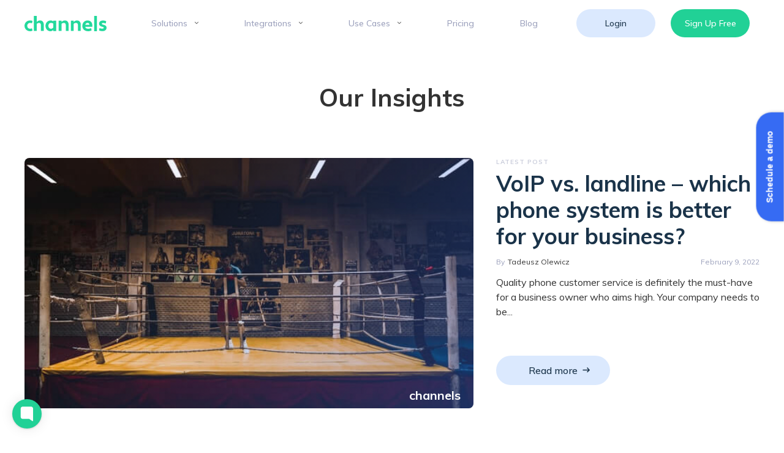

--- FILE ---
content_type: text/html; charset=UTF-8
request_url: https://www.channels.app/author/tadeusz-olewicz
body_size: 14211
content:

<!DOCTYPE html>
<html lang="en-US">
<head>
    <!-- Anti-flicker snippet (recommended)  -->
    <style>.async-hide { opacity: 0 !important} </style>
    <script>(function(a,s,y,n,c,h,i,d,e){s.className+=' '+y;h.start=1*new Date;
            h.end=i=function(){s.className=s.className.replace(RegExp(' ?'+y),'')};
            (a[n]=a[n]||[]).hide=h;setTimeout(function(){i();h.end=null},c);h.timeout=c;
        })(window,document.documentElement,'async-hide','dataLayer',4000,
            {'GTM-W993GHP':true});</script>
	<meta charset="UTF-8">
  	<meta name="viewport" content="width=device-width, initial-scale=1">
	<link rel="profile" href="http://gmpg.org/xfn/11">
	<link rel="pingback" href="https://www.channels.app/xmlrpc.php">



  <!-- <script src="https://ajax.googleapis.com/ajax/libs/jquery/3.1.1/jquery.min.js"></script> -->
  <link href="https://fonts.googleapis.com/css2?family=Muli:ital,wght@0,400;0,500;0,700;0,900;1,400&display=swap" rel="stylesheet">
  <link rel="stylesheet" href="/wp-content/themes/shapely/assets/css/style.css?v=2.57">
	<script type='text/javascript' src='https://ajax.googleapis.com/ajax/libs/jquery/1.6.4/jquery.min.js?ver=1.4.2'></script>
<!-- Google Tag Manager -->
<script>(function(w,d,s,l,i){w[l]=w[l]||[];w[l].push({'gtm.start':
new Date().getTime(),event:'gtm.js'});var f=d.getElementsByTagName(s)[0],
j=d.createElement(s),dl=l!='dataLayer'?'&l='+l:'';j.async=true;j.src=
'https://www.googletagmanager.com/gtm.js?id='+i+dl;f.parentNode.insertBefore(j,f);
})(window,document,'script','dataLayer','GTM-W993GHP');</script>
<!-- End Google Tag Manager -->
<script type="text/javascript">
(function(e,t){var n=e.amplitude||{_q:[],_iq:{}};var r=t.createElement("script")
;r.type="text/javascript"
;r.integrity="sha384-RsEu4WZflrqYcEacpfoGSib3qaSvdYwT4D+DrWqeBuDarSzjwUQR1jO8gDiXZd0E"
;r.crossOrigin="anonymous";r.async=true
;r.src="https://cdn.amplitude.com/libs/amplitude-6.2.0-min.gz.js"
;r.onload=function(){if(!e.amplitude.runQueuedFunctions){
console.log("[Amplitude] Error: could not load SDK")}}
;var i=t.getElementsByTagName("script")[0];i.parentNode.insertBefore(r,i)
;function s(e,t){e.prototype[t]=function(){
this._q.push([t].concat(Array.prototype.slice.call(arguments,0)));return this}}
var o=function(){this._q=[];return this}
;var a=["add","append","clearAll","prepend","set","setOnce","unset"]
;for(var u=0;u<a.length;u++){s(o,a[u])}n.Identify=o;var c=function(){this._q=[]
;return this}
;var l=["setProductId","setQuantity","setPrice","setRevenueType","setEventProperties"]
;for(var p=0;p<l.length;p++){s(c,l[p])}n.Revenue=c
;var d=["init","logEvent","logRevenue","setUserId","setUserProperties","setOptOut","setVersionName","setDomain","setDeviceId","enableTracking","setGlobalUserProperties","identify","clearUserProperties","setGroup","logRevenueV2","regenerateDeviceId","groupIdentify","onInit","logEventWithTimestamp","logEventWithGroups","setSessionId","resetSessionId"]
;function v(e){function t(t){e[t]=function(){
e._q.push([t].concat(Array.prototype.slice.call(arguments,0)))}}
for(var n=0;n<d.length;n++){t(d[n])}}v(n);n.getInstance=function(e){
e=(!e||e.length===0?"$default_instance":e).toLowerCase()
;if(!n._iq.hasOwnProperty(e)){n._iq[e]={_q:[]};v(n._iq[e])}return n._iq[e]}
;e.amplitude=n})(window,document);


amplitude.getInstance().init("856346d64394341d5d026a9e102cc051");

var trackLogin = function() {
	amplitude.getInstance().logEvent('login')
};

var trackRegister = function() {
	amplitude.getInstance().logEvent('register')
};
</script>

	<meta name='robots' content='index, follow, max-image-preview:large, max-snippet:-1, max-video-preview:-1' />

	<!-- This site is optimized with the Yoast SEO plugin v22.5 - https://yoast.com/wordpress/plugins/seo/ -->
	<title>Tadeusz Olewicz, Author at Channels</title>
	<link rel="canonical" href="https://www.channels.app/author/tadeusz-olewicz" />
	<link rel="next" href="https://www.channels.app/author/tadeusz-olewicz/page/2" />
	<meta property="og:locale" content="en_US" />
	<meta property="og:type" content="profile" />
	<meta property="og:title" content="Tadeusz Olewicz, Author at Channels" />
	<meta property="og:url" content="https://www.channels.app/author/tadeusz-olewicz" />
	<meta property="og:site_name" content="Channels" />
	<meta property="og:image" content="https://secure.gravatar.com/avatar/465b5fc41d4382f6969a6d5f5d910879?s=500&d=mm&r=g" />
	<meta name="twitter:card" content="summary_large_image" />
	<script type="application/ld+json" class="yoast-schema-graph">{"@context":"https://schema.org","@graph":[{"@type":"ProfilePage","@id":"https://www.channels.app/author/tadeusz-olewicz","url":"https://www.channels.app/author/tadeusz-olewicz","name":"Tadeusz Olewicz, Author at Channels","isPartOf":{"@id":"https://www.channels.app/#website"},"primaryImageOfPage":{"@id":"https://www.channels.app/author/tadeusz-olewicz#primaryimage"},"image":{"@id":"https://www.channels.app/author/tadeusz-olewicz#primaryimage"},"thumbnailUrl":"https://www.channels.app/wp-content/uploads/2022/02/Voip-vs-landline-boxing-area.jpg","breadcrumb":{"@id":"https://www.channels.app/author/tadeusz-olewicz#breadcrumb"},"inLanguage":"en-US","potentialAction":[{"@type":"ReadAction","target":["https://www.channels.app/author/tadeusz-olewicz"]}]},{"@type":"ImageObject","inLanguage":"en-US","@id":"https://www.channels.app/author/tadeusz-olewicz#primaryimage","url":"https://www.channels.app/wp-content/uploads/2022/02/Voip-vs-landline-boxing-area.jpg","contentUrl":"https://www.channels.app/wp-content/uploads/2022/02/Voip-vs-landline-boxing-area.jpg","width":640,"height":357,"caption":"Voip vs. landline boxing area"},{"@type":"BreadcrumbList","@id":"https://www.channels.app/author/tadeusz-olewicz#breadcrumb","itemListElement":[{"@type":"ListItem","position":1,"name":"Home","item":"https://www.channels.app/"},{"@type":"ListItem","position":2,"name":"Archives for Tadeusz Olewicz"}]},{"@type":"WebSite","@id":"https://www.channels.app/#website","url":"https://www.channels.app/","name":"Channels","description":"Channels","publisher":{"@id":"https://www.channels.app/#organization"},"potentialAction":[{"@type":"SearchAction","target":{"@type":"EntryPoint","urlTemplate":"https://www.channels.app/?s={search_term_string}"},"query-input":"required name=search_term_string"}],"inLanguage":"en-US"},{"@type":"Organization","@id":"https://www.channels.app/#organization","name":"Channels","url":"https://www.channels.app/","logo":{"@type":"ImageObject","inLanguage":"en-US","@id":"https://www.channels.app/#/schema/logo/image/","url":"https://www.channels.app/wp-content/uploads/2020/03/Icon-R.Corners-512.png","contentUrl":"https://www.channels.app/wp-content/uploads/2020/03/Icon-R.Corners-512.png","width":512,"height":512,"caption":"Channels"},"image":{"@id":"https://www.channels.app/#/schema/logo/image/"}},{"@type":"Person","@id":"https://www.channels.app/#/schema/person/7d5bcc386704a67b61a1391fde1c6b20","name":"Tadeusz Olewicz","image":{"@type":"ImageObject","inLanguage":"en-US","@id":"https://www.channels.app/#/schema/person/image/","url":"https://secure.gravatar.com/avatar/465b5fc41d4382f6969a6d5f5d910879?s=96&d=mm&r=g","contentUrl":"https://secure.gravatar.com/avatar/465b5fc41d4382f6969a6d5f5d910879?s=96&d=mm&r=g","caption":"Tadeusz Olewicz"},"description":"Hello! I'm Tadeusz. My main job is to provide you with interesting and reliable content about ways to improve your customer service and sales. In my spare time, I expand my vocabulary by reading both fiction and non-fiction books and learning languages, currently Spanish. My aim for 2022 is to write an engaging blogpost en español :)","mainEntityOfPage":{"@id":"https://www.channels.app/author/tadeusz-olewicz"}}]}</script>
	<!-- / Yoast SEO plugin. -->


<link rel="alternate" type="application/rss+xml" title="Channels &raquo; Feed" href="https://www.channels.app/feed" />
<link rel="alternate" type="application/rss+xml" title="Channels &raquo; Comments Feed" href="https://www.channels.app/comments/feed" />
<link rel="alternate" type="application/rss+xml" title="Channels &raquo; Posts by Tadeusz Olewicz Feed" href="https://www.channels.app/author/tadeusz-olewicz/feed" />
<script type="text/javascript">
/* <![CDATA[ */
window._wpemojiSettings = {"baseUrl":"https:\/\/s.w.org\/images\/core\/emoji\/15.0.3\/72x72\/","ext":".png","svgUrl":"https:\/\/s.w.org\/images\/core\/emoji\/15.0.3\/svg\/","svgExt":".svg","source":{"concatemoji":"https:\/\/www.channels.app\/wp-includes\/js\/wp-emoji-release.min.js?ver=6.6.4"}};
/*! This file is auto-generated */
!function(i,n){var o,s,e;function c(e){try{var t={supportTests:e,timestamp:(new Date).valueOf()};sessionStorage.setItem(o,JSON.stringify(t))}catch(e){}}function p(e,t,n){e.clearRect(0,0,e.canvas.width,e.canvas.height),e.fillText(t,0,0);var t=new Uint32Array(e.getImageData(0,0,e.canvas.width,e.canvas.height).data),r=(e.clearRect(0,0,e.canvas.width,e.canvas.height),e.fillText(n,0,0),new Uint32Array(e.getImageData(0,0,e.canvas.width,e.canvas.height).data));return t.every(function(e,t){return e===r[t]})}function u(e,t,n){switch(t){case"flag":return n(e,"\ud83c\udff3\ufe0f\u200d\u26a7\ufe0f","\ud83c\udff3\ufe0f\u200b\u26a7\ufe0f")?!1:!n(e,"\ud83c\uddfa\ud83c\uddf3","\ud83c\uddfa\u200b\ud83c\uddf3")&&!n(e,"\ud83c\udff4\udb40\udc67\udb40\udc62\udb40\udc65\udb40\udc6e\udb40\udc67\udb40\udc7f","\ud83c\udff4\u200b\udb40\udc67\u200b\udb40\udc62\u200b\udb40\udc65\u200b\udb40\udc6e\u200b\udb40\udc67\u200b\udb40\udc7f");case"emoji":return!n(e,"\ud83d\udc26\u200d\u2b1b","\ud83d\udc26\u200b\u2b1b")}return!1}function f(e,t,n){var r="undefined"!=typeof WorkerGlobalScope&&self instanceof WorkerGlobalScope?new OffscreenCanvas(300,150):i.createElement("canvas"),a=r.getContext("2d",{willReadFrequently:!0}),o=(a.textBaseline="top",a.font="600 32px Arial",{});return e.forEach(function(e){o[e]=t(a,e,n)}),o}function t(e){var t=i.createElement("script");t.src=e,t.defer=!0,i.head.appendChild(t)}"undefined"!=typeof Promise&&(o="wpEmojiSettingsSupports",s=["flag","emoji"],n.supports={everything:!0,everythingExceptFlag:!0},e=new Promise(function(e){i.addEventListener("DOMContentLoaded",e,{once:!0})}),new Promise(function(t){var n=function(){try{var e=JSON.parse(sessionStorage.getItem(o));if("object"==typeof e&&"number"==typeof e.timestamp&&(new Date).valueOf()<e.timestamp+604800&&"object"==typeof e.supportTests)return e.supportTests}catch(e){}return null}();if(!n){if("undefined"!=typeof Worker&&"undefined"!=typeof OffscreenCanvas&&"undefined"!=typeof URL&&URL.createObjectURL&&"undefined"!=typeof Blob)try{var e="postMessage("+f.toString()+"("+[JSON.stringify(s),u.toString(),p.toString()].join(",")+"));",r=new Blob([e],{type:"text/javascript"}),a=new Worker(URL.createObjectURL(r),{name:"wpTestEmojiSupports"});return void(a.onmessage=function(e){c(n=e.data),a.terminate(),t(n)})}catch(e){}c(n=f(s,u,p))}t(n)}).then(function(e){for(var t in e)n.supports[t]=e[t],n.supports.everything=n.supports.everything&&n.supports[t],"flag"!==t&&(n.supports.everythingExceptFlag=n.supports.everythingExceptFlag&&n.supports[t]);n.supports.everythingExceptFlag=n.supports.everythingExceptFlag&&!n.supports.flag,n.DOMReady=!1,n.readyCallback=function(){n.DOMReady=!0}}).then(function(){return e}).then(function(){var e;n.supports.everything||(n.readyCallback(),(e=n.source||{}).concatemoji?t(e.concatemoji):e.wpemoji&&e.twemoji&&(t(e.twemoji),t(e.wpemoji)))}))}((window,document),window._wpemojiSettings);
/* ]]> */
</script>
		
	<style id='wp-emoji-styles-inline-css' type='text/css'>

	img.wp-smiley, img.emoji {
		display: inline !important;
		border: none !important;
		box-shadow: none !important;
		height: 1em !important;
		width: 1em !important;
		margin: 0 0.07em !important;
		vertical-align: -0.1em !important;
		background: none !important;
		padding: 0 !important;
	}
</style>
<link rel='stylesheet' id='wp-block-library-css' href='https://www.channels.app/wp-includes/css/dist/block-library/style.min.css?ver=6.6.4' type='text/css' media='all' />
<link rel='stylesheet' id='hashabr-block-style-css' href='https://www.channels.app/wp-content/plugins/hashbar-wp-notification-bar/blocks/src/assets/css/style-index.css?ver=1.4.7' type='text/css' media='all' />
<style id='classic-theme-styles-inline-css' type='text/css'>
/*! This file is auto-generated */
.wp-block-button__link{color:#fff;background-color:#32373c;border-radius:9999px;box-shadow:none;text-decoration:none;padding:calc(.667em + 2px) calc(1.333em + 2px);font-size:1.125em}.wp-block-file__button{background:#32373c;color:#fff;text-decoration:none}
</style>
<style id='global-styles-inline-css' type='text/css'>
:root{--wp--preset--aspect-ratio--square: 1;--wp--preset--aspect-ratio--4-3: 4/3;--wp--preset--aspect-ratio--3-4: 3/4;--wp--preset--aspect-ratio--3-2: 3/2;--wp--preset--aspect-ratio--2-3: 2/3;--wp--preset--aspect-ratio--16-9: 16/9;--wp--preset--aspect-ratio--9-16: 9/16;--wp--preset--color--black: #000000;--wp--preset--color--cyan-bluish-gray: #abb8c3;--wp--preset--color--white: #ffffff;--wp--preset--color--pale-pink: #f78da7;--wp--preset--color--vivid-red: #cf2e2e;--wp--preset--color--luminous-vivid-orange: #ff6900;--wp--preset--color--luminous-vivid-amber: #fcb900;--wp--preset--color--light-green-cyan: #7bdcb5;--wp--preset--color--vivid-green-cyan: #00d084;--wp--preset--color--pale-cyan-blue: #8ed1fc;--wp--preset--color--vivid-cyan-blue: #0693e3;--wp--preset--color--vivid-purple: #9b51e0;--wp--preset--gradient--vivid-cyan-blue-to-vivid-purple: linear-gradient(135deg,rgba(6,147,227,1) 0%,rgb(155,81,224) 100%);--wp--preset--gradient--light-green-cyan-to-vivid-green-cyan: linear-gradient(135deg,rgb(122,220,180) 0%,rgb(0,208,130) 100%);--wp--preset--gradient--luminous-vivid-amber-to-luminous-vivid-orange: linear-gradient(135deg,rgba(252,185,0,1) 0%,rgba(255,105,0,1) 100%);--wp--preset--gradient--luminous-vivid-orange-to-vivid-red: linear-gradient(135deg,rgba(255,105,0,1) 0%,rgb(207,46,46) 100%);--wp--preset--gradient--very-light-gray-to-cyan-bluish-gray: linear-gradient(135deg,rgb(238,238,238) 0%,rgb(169,184,195) 100%);--wp--preset--gradient--cool-to-warm-spectrum: linear-gradient(135deg,rgb(74,234,220) 0%,rgb(151,120,209) 20%,rgb(207,42,186) 40%,rgb(238,44,130) 60%,rgb(251,105,98) 80%,rgb(254,248,76) 100%);--wp--preset--gradient--blush-light-purple: linear-gradient(135deg,rgb(255,206,236) 0%,rgb(152,150,240) 100%);--wp--preset--gradient--blush-bordeaux: linear-gradient(135deg,rgb(254,205,165) 0%,rgb(254,45,45) 50%,rgb(107,0,62) 100%);--wp--preset--gradient--luminous-dusk: linear-gradient(135deg,rgb(255,203,112) 0%,rgb(199,81,192) 50%,rgb(65,88,208) 100%);--wp--preset--gradient--pale-ocean: linear-gradient(135deg,rgb(255,245,203) 0%,rgb(182,227,212) 50%,rgb(51,167,181) 100%);--wp--preset--gradient--electric-grass: linear-gradient(135deg,rgb(202,248,128) 0%,rgb(113,206,126) 100%);--wp--preset--gradient--midnight: linear-gradient(135deg,rgb(2,3,129) 0%,rgb(40,116,252) 100%);--wp--preset--font-size--small: 13px;--wp--preset--font-size--medium: 20px;--wp--preset--font-size--large: 36px;--wp--preset--font-size--x-large: 42px;--wp--preset--spacing--20: 0.44rem;--wp--preset--spacing--30: 0.67rem;--wp--preset--spacing--40: 1rem;--wp--preset--spacing--50: 1.5rem;--wp--preset--spacing--60: 2.25rem;--wp--preset--spacing--70: 3.38rem;--wp--preset--spacing--80: 5.06rem;--wp--preset--shadow--natural: 6px 6px 9px rgba(0, 0, 0, 0.2);--wp--preset--shadow--deep: 12px 12px 50px rgba(0, 0, 0, 0.4);--wp--preset--shadow--sharp: 6px 6px 0px rgba(0, 0, 0, 0.2);--wp--preset--shadow--outlined: 6px 6px 0px -3px rgba(255, 255, 255, 1), 6px 6px rgba(0, 0, 0, 1);--wp--preset--shadow--crisp: 6px 6px 0px rgba(0, 0, 0, 1);}:where(.is-layout-flex){gap: 0.5em;}:where(.is-layout-grid){gap: 0.5em;}body .is-layout-flex{display: flex;}.is-layout-flex{flex-wrap: wrap;align-items: center;}.is-layout-flex > :is(*, div){margin: 0;}body .is-layout-grid{display: grid;}.is-layout-grid > :is(*, div){margin: 0;}:where(.wp-block-columns.is-layout-flex){gap: 2em;}:where(.wp-block-columns.is-layout-grid){gap: 2em;}:where(.wp-block-post-template.is-layout-flex){gap: 1.25em;}:where(.wp-block-post-template.is-layout-grid){gap: 1.25em;}.has-black-color{color: var(--wp--preset--color--black) !important;}.has-cyan-bluish-gray-color{color: var(--wp--preset--color--cyan-bluish-gray) !important;}.has-white-color{color: var(--wp--preset--color--white) !important;}.has-pale-pink-color{color: var(--wp--preset--color--pale-pink) !important;}.has-vivid-red-color{color: var(--wp--preset--color--vivid-red) !important;}.has-luminous-vivid-orange-color{color: var(--wp--preset--color--luminous-vivid-orange) !important;}.has-luminous-vivid-amber-color{color: var(--wp--preset--color--luminous-vivid-amber) !important;}.has-light-green-cyan-color{color: var(--wp--preset--color--light-green-cyan) !important;}.has-vivid-green-cyan-color{color: var(--wp--preset--color--vivid-green-cyan) !important;}.has-pale-cyan-blue-color{color: var(--wp--preset--color--pale-cyan-blue) !important;}.has-vivid-cyan-blue-color{color: var(--wp--preset--color--vivid-cyan-blue) !important;}.has-vivid-purple-color{color: var(--wp--preset--color--vivid-purple) !important;}.has-black-background-color{background-color: var(--wp--preset--color--black) !important;}.has-cyan-bluish-gray-background-color{background-color: var(--wp--preset--color--cyan-bluish-gray) !important;}.has-white-background-color{background-color: var(--wp--preset--color--white) !important;}.has-pale-pink-background-color{background-color: var(--wp--preset--color--pale-pink) !important;}.has-vivid-red-background-color{background-color: var(--wp--preset--color--vivid-red) !important;}.has-luminous-vivid-orange-background-color{background-color: var(--wp--preset--color--luminous-vivid-orange) !important;}.has-luminous-vivid-amber-background-color{background-color: var(--wp--preset--color--luminous-vivid-amber) !important;}.has-light-green-cyan-background-color{background-color: var(--wp--preset--color--light-green-cyan) !important;}.has-vivid-green-cyan-background-color{background-color: var(--wp--preset--color--vivid-green-cyan) !important;}.has-pale-cyan-blue-background-color{background-color: var(--wp--preset--color--pale-cyan-blue) !important;}.has-vivid-cyan-blue-background-color{background-color: var(--wp--preset--color--vivid-cyan-blue) !important;}.has-vivid-purple-background-color{background-color: var(--wp--preset--color--vivid-purple) !important;}.has-black-border-color{border-color: var(--wp--preset--color--black) !important;}.has-cyan-bluish-gray-border-color{border-color: var(--wp--preset--color--cyan-bluish-gray) !important;}.has-white-border-color{border-color: var(--wp--preset--color--white) !important;}.has-pale-pink-border-color{border-color: var(--wp--preset--color--pale-pink) !important;}.has-vivid-red-border-color{border-color: var(--wp--preset--color--vivid-red) !important;}.has-luminous-vivid-orange-border-color{border-color: var(--wp--preset--color--luminous-vivid-orange) !important;}.has-luminous-vivid-amber-border-color{border-color: var(--wp--preset--color--luminous-vivid-amber) !important;}.has-light-green-cyan-border-color{border-color: var(--wp--preset--color--light-green-cyan) !important;}.has-vivid-green-cyan-border-color{border-color: var(--wp--preset--color--vivid-green-cyan) !important;}.has-pale-cyan-blue-border-color{border-color: var(--wp--preset--color--pale-cyan-blue) !important;}.has-vivid-cyan-blue-border-color{border-color: var(--wp--preset--color--vivid-cyan-blue) !important;}.has-vivid-purple-border-color{border-color: var(--wp--preset--color--vivid-purple) !important;}.has-vivid-cyan-blue-to-vivid-purple-gradient-background{background: var(--wp--preset--gradient--vivid-cyan-blue-to-vivid-purple) !important;}.has-light-green-cyan-to-vivid-green-cyan-gradient-background{background: var(--wp--preset--gradient--light-green-cyan-to-vivid-green-cyan) !important;}.has-luminous-vivid-amber-to-luminous-vivid-orange-gradient-background{background: var(--wp--preset--gradient--luminous-vivid-amber-to-luminous-vivid-orange) !important;}.has-luminous-vivid-orange-to-vivid-red-gradient-background{background: var(--wp--preset--gradient--luminous-vivid-orange-to-vivid-red) !important;}.has-very-light-gray-to-cyan-bluish-gray-gradient-background{background: var(--wp--preset--gradient--very-light-gray-to-cyan-bluish-gray) !important;}.has-cool-to-warm-spectrum-gradient-background{background: var(--wp--preset--gradient--cool-to-warm-spectrum) !important;}.has-blush-light-purple-gradient-background{background: var(--wp--preset--gradient--blush-light-purple) !important;}.has-blush-bordeaux-gradient-background{background: var(--wp--preset--gradient--blush-bordeaux) !important;}.has-luminous-dusk-gradient-background{background: var(--wp--preset--gradient--luminous-dusk) !important;}.has-pale-ocean-gradient-background{background: var(--wp--preset--gradient--pale-ocean) !important;}.has-electric-grass-gradient-background{background: var(--wp--preset--gradient--electric-grass) !important;}.has-midnight-gradient-background{background: var(--wp--preset--gradient--midnight) !important;}.has-small-font-size{font-size: var(--wp--preset--font-size--small) !important;}.has-medium-font-size{font-size: var(--wp--preset--font-size--medium) !important;}.has-large-font-size{font-size: var(--wp--preset--font-size--large) !important;}.has-x-large-font-size{font-size: var(--wp--preset--font-size--x-large) !important;}
:where(.wp-block-post-template.is-layout-flex){gap: 1.25em;}:where(.wp-block-post-template.is-layout-grid){gap: 1.25em;}
:where(.wp-block-columns.is-layout-flex){gap: 2em;}:where(.wp-block-columns.is-layout-grid){gap: 2em;}
:root :where(.wp-block-pullquote){font-size: 1.5em;line-height: 1.6;}
</style>
<link rel='stylesheet' id='contact-form-7-css' href='https://www.channels.app/wp-content/plugins/contact-form-7/includes/css/styles.css?ver=5.9.3' type='text/css' media='all' />
<link rel='stylesheet' id='hashbar-frontend-css' href='https://www.channels.app/wp-content/plugins/hashbar-wp-notification-bar/assets/css/frontend.css?ver=1.4.7' type='text/css' media='all' />
<link rel='stylesheet' id='wpcf7-redirect-script-frontend-css' href='https://www.channels.app/wp-content/plugins/wpcf7-redirect/build/css/wpcf7-redirect-frontend.min.css?ver=1.1' type='text/css' media='all' />
<link rel='stylesheet' id='hurrytimer-css' href='https://www.channels.app/wp-content/uploads/hurrytimer/css/bbd277d1b4ed3754.css?ver=6.6.4' type='text/css' media='all' />
<link rel='stylesheet' id='bootstrap-css' href='https://www.channels.app/wp-content/themes/shapely/assets/css/bootstrap.css?ver=6.6.4' type='text/css' media='all' />
<link rel='stylesheet' id='font-awesome-css' href='https://www.channels.app/wp-content/themes/shapely/assets/css/font-awesome.min.css?ver=6.6.4' type='text/css' media='all' />
<link rel='stylesheet' id='wp_mailjet_form_builder_widget-widget-front-styles-css' href='https://www.channels.app/wp-content/plugins/mailjet-for-wordpress/src/widgetformbuilder/css/front-widget.css?ver=5.5.3' type='text/css' media='all' />
<link rel='stylesheet' id='jquery-lazyloadxt-spinner-css-css' href='//www.channels.app/wp-content/plugins/a3-lazy-load/assets/css/jquery.lazyloadxt.spinner.css?ver=6.6.4' type='text/css' media='all' />
<link rel='stylesheet' id='wp-paginate-css' href='https://www.channels.app/wp-content/plugins/wp-paginate/css/wp-paginate.css?ver=2.2.2' type='text/css' media='screen' />
<!--n2css--><script type="text/javascript" src="https://www.channels.app/wp-includes/js/jquery/jquery.min.js?ver=3.7.1" id="jquery-core-js"></script>
<script type="text/javascript" src="https://www.channels.app/wp-includes/js/jquery/jquery-migrate.min.js?ver=3.4.1" id="jquery-migrate-js"></script>
<script type="text/javascript" id="hashbar-frontend-js-extra">
/* <![CDATA[ */
var hashbar_localize = {"dont_show_bar_after_close":"","notification_display_time":"400","bar_keep_closed":"","cookies_expire_time":"","cookies_expire_type":""};
/* ]]> */
</script>
<script type="text/javascript" src="https://www.channels.app/wp-content/plugins/hashbar-wp-notification-bar/assets/js/frontend.js?ver=1.4.7" id="hashbar-frontend-js"></script>
<script type="text/javascript" src="https://www.channels.app/wp-content/plugins/hashbar-wp-notification-bar/assets/js/js.cookie.min.js?ver=1.4.7" id="js-cookie-js"></script>
<link rel="https://api.w.org/" href="https://www.channels.app/wp-json/" /><link rel="alternate" title="JSON" type="application/json" href="https://www.channels.app/wp-json/wp/v2/users/7" /><link rel="EditURI" type="application/rsd+xml" title="RSD" href="https://www.channels.app/xmlrpc.php?rsd" />
  <script src="https://cdnjs.cloudflare.com/ajax/libs/clipboard.js/2.0.11/clipboard.min.js"></script>
  <style type="text/css"></style><link rel="icon" href="https://www.channels.app/wp-content/uploads/2020/03/cropped-Icon-R.Corners-512-32x32.png" sizes="32x32" />
<link rel="icon" href="https://www.channels.app/wp-content/uploads/2020/03/cropped-Icon-R.Corners-512-192x192.png" sizes="192x192" />
<link rel="apple-touch-icon" href="https://www.channels.app/wp-content/uploads/2020/03/cropped-Icon-R.Corners-512-180x180.png" />
<meta name="msapplication-TileImage" content="https://www.channels.app/wp-content/uploads/2020/03/cropped-Icon-R.Corners-512-270x270.png" />
		<style type="text/css" id="wp-custom-css">
			.post-233 .post__image-link::after {
	display: none;
}

@media(min-width: 992px) and (max-width: 1024px) {
	.shapely-dropdown {
		right: -10px !important;
		top: -18px !important;
	}
}

.dropdown:after {
		top: -20px;
}

.main-navigation .menu>li>ul li a:hover,
.main-navigation .menu>li>ul li a:focus {
	color: #1A3349;
}

@media (max-width: 991px) {
	.shapely-dropdown {
    border: none;
}
}

#notification-212 .ht-notification-text {
	text-align: center;
}
		</style>
		</head>

<body class="archive author author-tadeusz-olewicz author-7 wp-custom-logo group-blog hfeed has-sidebar-right"<!-- Google Tag Manager (noscript) -->
<noscript><iframe src="https://www.googletagmanager.com/ns.html?id=GTM-W993GHP"
height="0" width="0" style="display:none;visibility:hidden"></iframe></noscript>
<!-- End Google Tag Manager (noscript) -->
<div id="page" class="site">
	<a class="skip-link screen-reader-text" href="#content">Skip to content</a>

	<header id="masthead" class="site-header" role="banner">
		<div class="nav-container">
			<nav  id="site-navigation" class="main-navigation" role="navigation">
				<div class="container nav-bar">
					<div class="flex-row">
						<div class="module left site-title-container">
							<!-- <a href="https://www.channels.app/" class="custom-logo-link" rel="home" itemprop="url"><img width="512" height="512" src="https://www.channels.app/wp-content/uploads/2020/03/Icon-R.Corners-512.png" class="custom-logo logo" alt="Channels" itemprop="logo" decoding="async" fetchpriority="high" /></a> -->
							<a href="https://www.channels.app/" class="logo-wrap">
                				<img src="/wp-content/themes/shapely/assets/images/channels-logo.svg" alt="">
    						</a>
						</div>
						<button class="module widget-handle mobile-toggle right visible-sm visible-xs">
							<!-- <i class="fa fa-bars"></i> -->
						<div class="mobile-toggle_icon">
							<span></span>
							<span></span>
							<span></span>
							<span></span>
							</div>
						</button>
						<div class="module-group right">
							<div class="module left">
								<div class="collapse navbar-collapse navbar-ex1-collapse"><ul id="menu" class="menu"><li id="menu-item-683" class="menu-item menu-item-type-custom menu-item-object-custom menu-item-has-children menu-item-683 dropdown"><a title="Solutions" href="#">Solutions </a><span class="dropdown-toggle shapely-dropdown" data-toggle="dropdown"><i class="fa fa-angle-down" aria-hidden="true"></i></span>
<ul role="menu" class=" dropdown-menu">
	<li id="menu-item-692" class="menu-item menu-item-type-post_type menu-item-object-page menu-item-692"><a title="Data-driven helpline" href="https://www.channels.app/helpline">Data-driven helpline</a></li>
	<li id="menu-item-699" class="menu-item menu-item-type-post_type menu-item-object-page menu-item-699"><a title="Phone Numbers" href="https://www.channels.app/international-phone-numbers">Phone Numbers</a></li>
	<li id="menu-item-698" class="menu-item menu-item-type-post_type menu-item-object-page menu-item-698"><a title="Sales Calls" href="https://www.channels.app/sales-calls">Sales Calls</a></li>
	<li id="menu-item-684" class="menu-item menu-item-type-post_type menu-item-object-page menu-item-684"><a title="Two-way SMS" href="https://www.channels.app/2-way-sms">Two-way SMS</a></li>
	<li id="menu-item-686" class="menu-item menu-item-type-post_type menu-item-object-page menu-item-686"><a title="Web Call" href="https://www.channels.app/webcall">Web Call</a></li>
</ul>
</li>
<li id="menu-item-223" class="menu-item menu-item-type-custom menu-item-object-custom menu-item-has-children menu-item-223 dropdown"><a title="Integrations" href="#">Integrations </a><span class="dropdown-toggle shapely-dropdown" data-toggle="dropdown"><i class="fa fa-angle-down" aria-hidden="true"></i></span>
<ul role="menu" class=" dropdown-menu">
	<li id="menu-item-791" class="menu-item menu-item-type-post_type menu-item-object-page menu-item-791"><a title="Clientify" href="https://www.channels.app/channels-for-clientify-en">Clientify</a></li>
	<li id="menu-item-526" class="menu-item menu-item-type-post_type menu-item-object-page menu-item-526"><a title="Integromat" href="https://www.channels.app/channels-for-integromat">Integromat</a></li>
	<li id="menu-item-543" class="menu-item menu-item-type-post_type menu-item-object-page menu-item-543"><a title="Hubspot" href="https://www.channels.app/channels-for-hubspot">Hubspot</a></li>
	<li id="menu-item-381" class="menu-item menu-item-type-post_type menu-item-object-page menu-item-381"><a title="Magento" href="https://www.channels.app/channels-for-magento">Magento</a></li>
	<li id="menu-item-226" class="menu-item menu-item-type-post_type menu-item-object-page menu-item-226"><a title="Pipedrive" href="https://www.channels.app/channels-for-pipedrive">Pipedrive</a></li>
	<li id="menu-item-571" class="menu-item menu-item-type-post_type menu-item-object-page menu-item-571"><a title="Shopify" href="https://www.channels.app/channels-for-shopify">Shopify</a></li>
	<li id="menu-item-660" class="menu-item menu-item-type-post_type menu-item-object-page menu-item-660"><a title="Zapier" href="https://www.channels.app/channels-for-zapier">Zapier</a></li>
	<li id="menu-item-546" class="menu-item menu-item-type-post_type menu-item-object-page menu-item-546"><a title="Zendesk" href="https://www.channels.app/channels-for-zendesk">Zendesk</a></li>
</ul>
</li>
<li id="menu-item-414" class="menu-item menu-item-type-custom menu-item-object-custom menu-item-has-children menu-item-414 dropdown"><a title="Use Cases" href="#">Use Cases </a><span class="dropdown-toggle shapely-dropdown" data-toggle="dropdown"><i class="fa fa-angle-down" aria-hidden="true"></i></span>
<ul role="menu" class=" dropdown-menu">
	<li id="menu-item-415" class="menu-item menu-item-type-post_type menu-item-object-page menu-item-415"><a title="Customer support" href="https://www.channels.app/channels-for-customer-support">Customer support</a></li>
	<li id="menu-item-416" class="menu-item menu-item-type-post_type menu-item-object-page menu-item-416"><a title="Ecommerce" href="https://www.channels.app/channels-for-ecommerce">Ecommerce</a></li>
	<li id="menu-item-417" class="menu-item menu-item-type-post_type menu-item-object-page menu-item-417"><a title="Sales teams" href="https://www.channels.app/channels-for-sales-teams">Sales teams</a></li>
	<li id="menu-item-418" class="menu-item menu-item-type-post_type menu-item-object-page menu-item-418"><a title="Remote work" href="https://www.channels.app/channels-for-working-from-home">Remote work</a></li>
	<li id="menu-item-661" class="menu-item menu-item-type-post_type menu-item-object-page menu-item-661"><a title="Two-way SMS" href="https://www.channels.app/2-way-sms">Two-way SMS</a></li>
</ul>
</li>
<li id="menu-item-25" class="menu-item menu-item-type-post_type menu-item-object-page menu-item-25"><a title="Pricing" href="https://www.channels.app/pricing">Pricing</a></li>
<li id="menu-item-71" class="menu-item menu-item-type-taxonomy menu-item-object-category menu-item-71"><a title="Blog" href="https://www.channels.app/./blog">Blog</a></li>
</ul></div>							</div>
							<!--end of menu module-->
							<div class="module widget-handle search-widget-handle nav-bar__btn-wrapper hidden-xs hidden-sm">
              <a class="sign-up__btn secondary-btn brand-btn nav-bar__btn" onclick="trackLogin();" href="https://sso.channels.app/#/login">Login</a>
							<a class="sign-up__btn register-btn brand-btn nav-bar__btn" onclick="trackRegister();" href="https://sso.channels.app">Sign Up Free</a>
							</div>

						</div>
						<!--end of module group-->
					</div>
				</div>
			</nav><!-- #site-navigation -->
		</div>
	</header><!-- #masthead -->
	<div id="content" class="main-container">


		<section class="content-area ">
			<div id="main" role="main">
	<div class="">
        <div class="landing-wrapper">
            <div class="">
                <section class="blog">
    <div class="blog__wrapper">
        
                        <h1 class="blog__archive-title">Our Insights</h1>
        

                    <div class="blog__posts">
                	<article id="post-868" class="post-content post-grid-small blog__item post-868 post type-post status-publish format-standard has-post-thumbnail hentry category-blog" >
		<header class="entry-header">
					<a class="blog__img" href="https://www.channels.app/blog/voip-vs-landline">
			<img src="//www.channels.app/wp-content/plugins/a3-lazy-load/assets/images/lazy_placeholder.gif" data-src="https://www.channels.app/wp-content/uploads/2022/02/Voip-vs-landline-boxing-area.jpg" class="lazy lazy-hidden attachment-full size-full wp-post-image" alt="Voip vs. landline boxing area" /><noscript><img src="https://www.channels.app/wp-content/uploads/2022/02/Voip-vs-landline-boxing-area.jpg" class="attachment-full size-full wp-post-image" alt="Voip vs. landline boxing area" /></noscript>			</a>
		</header>
	
			<div class="blog__meta-preview">
				
		<ul class="post-meta">
					<li><span class="post-meta__by">By</span><span class="post-meta__author-name">Tadeusz Olewicz</span></li>
							<li><span class="posted-on"><time class="entry-date published" datetime="2022-02-09T10:53:59+00:00">February 9, 2022</time><time class="updated" datetime="2022-02-09T12:14:49+00:00">February 9, 2022</time></span></li>
				</ul>
					</div>
			<h3 class="blog__preview-title">
				<a href="https://www.channels.app/blog/voip-vs-landline">VoIP vs. landline &#8211; which phone system is better for your business?</a>
			</h3>
			<p class="blog__preview-text">
			Quality phone customer service is definitely the must-have for a business owner who aims high. Your company needs to be...			</p>
			<div class="blog__link-wrapper">
			<a class="blog__more-link" href="https://www.channels.app/blog/voip-vs-landline">Read more</a>
			</div>
	</article><!-- #post-## -->
	<article id="post-858" class="post-content post-grid-small blog__item post-858 post type-post status-publish format-standard has-post-thumbnail hentry category-blog" >
		<header class="entry-header">
					<a class="blog__img" href="https://www.channels.app/blog/7-tips-to-deal-with-angry-customer">
			<img src="//www.channels.app/wp-content/plugins/a3-lazy-load/assets/images/lazy_placeholder.gif" data-src="https://www.channels.app/wp-content/uploads/2021/12/icons8-team-r-enAOPw8Rs-unsplash-1.jpg" class="lazy lazy-hidden attachment-full size-full wp-post-image" alt="angry customer" /><noscript><img src="https://www.channels.app/wp-content/uploads/2021/12/icons8-team-r-enAOPw8Rs-unsplash-1.jpg" class="attachment-full size-full wp-post-image" alt="angry customer" /></noscript>			</a>
		</header>
	
			<div class="blog__meta-preview">
				
		<ul class="post-meta">
					<li><span class="post-meta__by">By</span><span class="post-meta__author-name">Tadeusz Olewicz</span></li>
							<li><span class="posted-on"><time class="entry-date published" datetime="2021-12-14T11:25:56+00:00">December 14, 2021</time><time class="updated" datetime="2022-02-09T12:16:03+00:00">February 9, 2022</time></span></li>
				</ul>
					</div>
			<h3 class="blog__preview-title">
				<a href="https://www.channels.app/blog/7-tips-to-deal-with-angry-customer">7 Tips To Deal With Angry Customer (#5 Is a Must-Do)</a>
			</h3>
			<p class="blog__preview-text">
			Dealing with angry customers is an integral part of developing your own business. Of course, you’re trying hard to minimize...			</p>
			<div class="blog__link-wrapper">
			<a class="blog__more-link" href="https://www.channels.app/blog/7-tips-to-deal-with-angry-customer">Read more</a>
			</div>
	</article><!-- #post-## -->
	<article id="post-852" class="post-content post-grid-small blog__item post-852 post type-post status-publish format-standard has-post-thumbnail hentry category-blog" >
		<header class="entry-header">
					<a class="blog__img" href="https://www.channels.app/blog/100-customer-service-tips">
			<img src="//www.channels.app/wp-content/plugins/a3-lazy-load/assets/images/lazy_placeholder.gif" data-src="https://www.channels.app/wp-content/uploads/2021/11/clay-banks-ox6sw103ktm-unsplas.jpg" class="lazy lazy-hidden attachment-full size-full wp-post-image" alt="customer service tips" /><noscript><img src="https://www.channels.app/wp-content/uploads/2021/11/clay-banks-ox6sw103ktm-unsplas.jpg" class="attachment-full size-full wp-post-image" alt="customer service tips" /></noscript>			</a>
		</header>
	
			<div class="blog__meta-preview">
				
		<ul class="post-meta">
					<li><span class="post-meta__by">By</span><span class="post-meta__author-name">Tadeusz Olewicz</span></li>
							<li><span class="posted-on"><time class="entry-date published" datetime="2021-11-23T09:42:45+00:00">November 23, 2021</time><time class="updated" datetime="2022-02-16T08:40:35+00:00">February 16, 2022</time></span></li>
				</ul>
					</div>
			<h3 class="blog__preview-title">
				<a href="https://www.channels.app/blog/100-customer-service-tips">100+ Customer Service Tips To Grow Your Business Now</a>
			</h3>
			<p class="blog__preview-text">
			There's one undeniable foundation of a well-organized business. By that, I mean constant learning and implementing relevant customer service tips.  ...			</p>
			<div class="blog__link-wrapper">
			<a class="blog__more-link" href="https://www.channels.app/blog/100-customer-service-tips">Read more</a>
			</div>
	</article><!-- #post-## -->
	<article id="post-848" class="post-content post-grid-small blog__item post-848 post type-post status-publish format-standard has-post-thumbnail hentry category-blog" >
		<header class="entry-header">
					<a class="blog__img" href="https://www.channels.app/blog/5-reasons-why-sms-customer-service-is-a-must-have-now">
			<img src="//www.channels.app/wp-content/plugins/a3-lazy-load/assets/images/lazy_placeholder.gif" data-src="https://www.channels.app/wp-content/uploads/2021/11/domingo-alvarez-e-cs3y8mn6-gk-.jpg" class="lazy lazy-hidden attachment-full size-full wp-post-image" alt="sms-customer-service" /><noscript><img src="https://www.channels.app/wp-content/uploads/2021/11/domingo-alvarez-e-cs3y8mn6-gk-.jpg" class="attachment-full size-full wp-post-image" alt="sms-customer-service" /></noscript>			</a>
		</header>
	
			<div class="blog__meta-preview">
				
		<ul class="post-meta">
					<li><span class="post-meta__by">By</span><span class="post-meta__author-name">Tadeusz Olewicz</span></li>
							<li><span class="posted-on"><time class="entry-date published" datetime="2021-11-03T13:35:37+00:00">November 3, 2021</time><time class="updated" datetime="2022-02-22T13:01:01+00:00">February 22, 2022</time></span></li>
				</ul>
					</div>
			<h3 class="blog__preview-title">
				<a href="https://www.channels.app/blog/5-reasons-why-sms-customer-service-is-a-must-have-now">5 Reasons Why SMS Customer Service Is a Must-Have Now</a>
			</h3>
			<p class="blog__preview-text">
			SMS is an underestimated way of solving customer problems. At first glance, these two ideas don’t overlap. It’s because written...			</p>
			<div class="blog__link-wrapper">
			<a class="blog__more-link" href="https://www.channels.app/blog/5-reasons-why-sms-customer-service-is-a-must-have-now">Read more</a>
			</div>
	</article><!-- #post-## -->
	<article id="post-842" class="post-content post-grid-small blog__item post-842 post type-post status-publish format-standard has-post-thumbnail hentry category-blog" >
		<header class="entry-header">
					<a class="blog__img" href="https://www.channels.app/blog/what-is-good-voicemail-greeting">
			<img src="//www.channels.app/wp-content/plugins/a3-lazy-load/assets/images/lazy_placeholder.gif" data-src="https://www.channels.app/wp-content/uploads/2021/10/vladislav-klapin-symzoee8qua-u.jpg" class="lazy lazy-hidden attachment-full size-full wp-post-image" alt="good-voicemail-greeting" /><noscript><img src="https://www.channels.app/wp-content/uploads/2021/10/vladislav-klapin-symzoee8qua-u.jpg" class="attachment-full size-full wp-post-image" alt="good-voicemail-greeting" /></noscript>			</a>
		</header>
	
			<div class="blog__meta-preview">
				
		<ul class="post-meta">
					<li><span class="post-meta__by">By</span><span class="post-meta__author-name">Tadeusz Olewicz</span></li>
							<li><span class="posted-on"><time class="entry-date published" datetime="2021-10-06T15:05:54+00:00">October 6, 2021</time><time class="updated" datetime="2022-02-09T12:18:31+00:00">February 9, 2022</time></span></li>
				</ul>
					</div>
			<h3 class="blog__preview-title">
				<a href="https://www.channels.app/blog/what-is-good-voicemail-greeting">What Is Good Voicemail Greeting + 7 Ready-to-Use Examples</a>
			</h3>
			<p class="blog__preview-text">
			There's an expression that appearance might be deceptive. It works the same with the voice. Voicemail greeting is the perfect...			</p>
			<div class="blog__link-wrapper">
			<a class="blog__more-link" href="https://www.channels.app/blog/what-is-good-voicemail-greeting">Read more</a>
			</div>
	</article><!-- #post-## -->
	<article id="post-828" class="post-content post-grid-small blog__item post-828 post type-post status-publish format-standard has-post-thumbnail hentry category-blog" >
		<header class="entry-header">
					<a class="blog__img" href="https://www.channels.app/blog/4-proven-methods-to-handle-customer-satisfaction">
			<img src="//www.channels.app/wp-content/plugins/a3-lazy-load/assets/images/lazy_placeholder.gif" data-src="https://www.channels.app/wp-content/uploads/2021/09/rsz_adam-winger-k-y0cmizfoq-unsplash.jpg" class="lazy lazy-hidden attachment-full size-full wp-post-image" alt="" /><noscript><img src="https://www.channels.app/wp-content/uploads/2021/09/rsz_adam-winger-k-y0cmizfoq-unsplash.jpg" class="attachment-full size-full wp-post-image" alt="" /></noscript>			</a>
		</header>
	
			<div class="blog__meta-preview">
				
		<ul class="post-meta">
					<li><span class="post-meta__by">By</span><span class="post-meta__author-name">Tadeusz Olewicz</span></li>
							<li><span class="posted-on"><time class="entry-date published" datetime="2021-09-15T10:59:11+00:00">September 15, 2021</time><time class="updated" datetime="2022-02-22T13:05:58+00:00">February 22, 2022</time></span></li>
				</ul>
					</div>
			<h3 class="blog__preview-title">
				<a href="https://www.channels.app/blog/4-proven-methods-to-handle-customer-satisfaction">4 Proven Methods To Handle Customer Satisfaction</a>
			</h3>
			<p class="blog__preview-text">
			Why customer satisfaction is so important? Imagine Mick Jagger calling you and saying some legendary words. This time, he's serious....			</p>
			<div class="blog__link-wrapper">
			<a class="blog__more-link" href="https://www.channels.app/blog/4-proven-methods-to-handle-customer-satisfaction">Read more</a>
			</div>
	</article><!-- #post-## -->
	<article id="post-819" class="post-content post-grid-small blog__item post-819 post type-post status-publish format-standard has-post-thumbnail hentry category-blog" >
		<header class="entry-header">
					<a class="blog__img" href="https://www.channels.app/blog/what-is-call-routing">
			<img src="//www.channels.app/wp-content/plugins/a3-lazy-load/assets/images/lazy_placeholder.gif" data-src="https://www.channels.app/wp-content/uploads/2021/08/rsz_hadija-saidi-jcfdzoq2-c8-unsplash.jpg" class="lazy lazy-hidden attachment-full size-full wp-post-image" alt="What Is Call Routing" /><noscript><img src="https://www.channels.app/wp-content/uploads/2021/08/rsz_hadija-saidi-jcfdzoq2-c8-unsplash.jpg" class="attachment-full size-full wp-post-image" alt="What Is Call Routing" /></noscript>			</a>
		</header>
	
			<div class="blog__meta-preview">
				
		<ul class="post-meta">
					<li><span class="post-meta__by">By</span><span class="post-meta__author-name">Tadeusz Olewicz</span></li>
							<li><span class="posted-on"><time class="entry-date published" datetime="2021-08-25T12:27:52+00:00">August 25, 2021</time><time class="updated" datetime="2022-02-09T12:19:56+00:00">February 9, 2022</time></span></li>
				</ul>
					</div>
			<h3 class="blog__preview-title">
				<a href="https://www.channels.app/blog/what-is-call-routing">What Is Call Routing + 5 Main Benefits Of The Feature</a>
			</h3>
			<p class="blog__preview-text">
			It’s great to always get what you want in your life. Imagine the situation when you sit in a restaurant...			</p>
			<div class="blog__link-wrapper">
			<a class="blog__more-link" href="https://www.channels.app/blog/what-is-call-routing">Read more</a>
			</div>
	</article><!-- #post-## -->
	<article id="post-727" class="post-content post-grid-small blog__item post-727 post type-post status-publish format-standard has-post-thumbnail hentry category-blog" >
		<header class="entry-header">
					<a class="blog__img" href="https://www.channels.app/blog/what-is-the-voip-phone-system">
			<img src="//www.channels.app/wp-content/plugins/a3-lazy-load/assets/images/lazy_placeholder.gif" data-src="https://www.channels.app/wp-content/uploads/2021/07/rsz_image_2.png" class="lazy lazy-hidden attachment-full size-full wp-post-image" alt="" /><noscript><img src="https://www.channels.app/wp-content/uploads/2021/07/rsz_image_2.png" class="attachment-full size-full wp-post-image" alt="" /></noscript>			</a>
		</header>
	
			<div class="blog__meta-preview">
				
		<ul class="post-meta">
					<li><span class="post-meta__by">By</span><span class="post-meta__author-name">Tadeusz Olewicz</span></li>
							<li><span class="posted-on"><time class="entry-date published" datetime="2021-07-01T11:09:32+00:00">July 1, 2021</time><time class="updated" datetime="2022-03-23T14:47:55+00:00">March 23, 2022</time></span></li>
				</ul>
					</div>
			<h3 class="blog__preview-title">
				<a href="https://www.channels.app/blog/what-is-the-voip-phone-system">What is the VoIP Phone System (+ 4 Benefits For Your Business)</a>
			</h3>
			<p class="blog__preview-text">
			Maybe in the upcoming future, you will mow the lawn without using a lawnmower. You will blend the fruit with...			</p>
			<div class="blog__link-wrapper">
			<a class="blog__more-link" href="https://www.channels.app/blog/what-is-the-voip-phone-system">Read more</a>
			</div>
	</article><!-- #post-## -->
	<article id="post-714" class="post-content post-grid-small blog__item post-714 post type-post status-publish format-standard has-post-thumbnail hentry category-blog" >
		<header class="entry-header">
					<a class="blog__img" href="https://www.channels.app/blog/what-is-call-handling">
			<img src="//www.channels.app/wp-content/plugins/a3-lazy-load/assets/images/lazy_placeholder.gif" data-src="https://www.channels.app/wp-content/uploads/2021/06/lindsay-henwood-7_kRuX1hSXM-unsplash-Kopiowanie-1.jpg" class="lazy lazy-hidden attachment-full size-full wp-post-image" alt="" /><noscript><img src="https://www.channels.app/wp-content/uploads/2021/06/lindsay-henwood-7_kRuX1hSXM-unsplash-Kopiowanie-1.jpg" class="attachment-full size-full wp-post-image" alt="" /></noscript>			</a>
		</header>
	
			<div class="blog__meta-preview">
				
		<ul class="post-meta">
					<li><span class="post-meta__by">By</span><span class="post-meta__author-name">Tadeusz Olewicz</span></li>
							<li><span class="posted-on"><time class="entry-date published" datetime="2021-06-07T14:02:13+00:00">June 7, 2021</time><time class="updated" datetime="2022-02-09T12:23:39+00:00">February 9, 2022</time></span></li>
				</ul>
					</div>
			<h3 class="blog__preview-title">
				<a href="https://www.channels.app/blog/what-is-call-handling">What Is Call Handling + 5 Steps To Do It Perfectly </a>
			</h3>
			<p class="blog__preview-text">
			Let’s not kid ourselves - we don’t always feel like talking on the phone. There are many reasons why.  We...			</p>
			<div class="blog__link-wrapper">
			<a class="blog__more-link" href="https://www.channels.app/blog/what-is-call-handling">Read more</a>
			</div>
	</article><!-- #post-## -->
	<article id="post-664" class="post-content post-grid-small blog__item post-664 post type-post status-publish format-standard has-post-thumbnail hentry category-blog" >
		<header class="entry-header">
					<a class="blog__img" href="https://www.channels.app/blog/what-is-cloud-telephony">
			<img src="//www.channels.app/wp-content/plugins/a3-lazy-load/assets/images/lazy_placeholder.gif" data-src="https://www.channels.app/wp-content/uploads/2020/12/ritam-baishya-ROVBDer29PQ-unsplash-Kopiowanie.jpg" class="lazy lazy-hidden attachment-full size-full wp-post-image" alt="" /><noscript><img src="https://www.channels.app/wp-content/uploads/2020/12/ritam-baishya-ROVBDer29PQ-unsplash-Kopiowanie.jpg" class="attachment-full size-full wp-post-image" alt="" /></noscript>			</a>
		</header>
	
			<div class="blog__meta-preview">
				
		<ul class="post-meta">
					<li><span class="post-meta__by">By</span><span class="post-meta__author-name">Tadeusz Olewicz</span></li>
							<li><span class="posted-on"><time class="entry-date published" datetime="2021-06-02T13:26:01+00:00">June 2, 2021</time><time class="updated" datetime="2022-02-09T12:24:31+00:00">February 9, 2022</time></span></li>
				</ul>
					</div>
			<h3 class="blog__preview-title">
				<a href="https://www.channels.app/blog/what-is-cloud-telephony">What Is Cloud Telephony (+ 7 Profits of Getting It)</a>
			</h3>
			<p class="blog__preview-text">
			Cloud telephony gained importance in 2020. That was a year when we got used to having everything done by phone....			</p>
			<div class="blog__link-wrapper">
			<a class="blog__more-link" href="https://www.channels.app/blog/what-is-cloud-telephony">Read more</a>
			</div>
	</article><!-- #post-## -->
            </div>
        
        

    </div>

    

    		<div class="page-nation">
			<ul class="pagination pagination-large">
				
	<nav class="navigation pagination" aria-label="Posts">
		<h2 class="screen-reader-text">Posts navigation</h2>
		<div class="nav-links"><span aria-current="page" class="page-numbers current">1</span>
<a class="page-numbers" href="https://www.channels.app/author/tadeusz-olewicz/page/2">2</a>
<a class="next page-numbers" href="https://www.channels.app/author/tadeusz-olewicz/page/2"><icon class="fa fa-angle-right"></icon></a></div>
	</nav>			</ul>
		</div>
		    




</section>
                 
            </div>
        </div>
	</div>

</div><!-- #main -->
</section><!-- section -->

<div class="footer-callout">
	</div>

<footer id="colophon" class="site-footer footer" role="contentinfo">
	<div class="footer__wrapper landing-wrapper">
		<div class="footer__navigation">
			<div class="footer__menu">
				<div class="footer__group">
					<p class="footer__group-title">Product</p>
					<ul id="menu-footer-product" class="menu"><li id="menu-item-550" class="menu-item menu-item-type-post_type menu-item-object-page menu-item-550"><a href="https://www.channels.app/pricing">Pricing</a></li>
<li id="menu-item-609" class="menu-item menu-item-type-post_type menu-item-object-page menu-item-609"><a href="https://www.channels.app/business-phone-number">Business Phone Numbers</a></li>
<li id="menu-item-697" class="menu-item menu-item-type-post_type menu-item-object-page menu-item-697"><a href="https://www.channels.app/international-phone-numbers">International Phone Numbers</a></li>
<li id="menu-item-693" class="menu-item menu-item-type-post_type menu-item-object-page menu-item-693"><a href="https://www.channels.app/helpline">Data-driven helpline</a></li>
<li id="menu-item-591" class="menu-item menu-item-type-post_type menu-item-object-page menu-item-591"><a href="https://www.channels.app/small-business-phone-system">Small Business Phone System</a></li>
<li id="menu-item-635" class="menu-item menu-item-type-post_type menu-item-object-page menu-item-635"><a href="https://www.channels.app/virtual-phone-system">Virtual Phone System</a></li>
<li id="menu-item-589" class="menu-item menu-item-type-post_type menu-item-object-page menu-item-589"><a href="https://www.channels.app/virtual-pbx">Virtual PBX</a></li>
<li id="menu-item-696" class="menu-item menu-item-type-post_type menu-item-object-page menu-item-696"><a href="https://www.channels.app/sales-calls">Sales Calls</a></li>
<li id="menu-item-551" class="menu-item menu-item-type-post_type menu-item-object-page menu-item-551"><a href="https://www.channels.app/toll-free-number">Toll-free Number</a></li>
<li id="menu-item-688" class="menu-item menu-item-type-post_type menu-item-object-page menu-item-688"><a href="https://www.channels.app/2-way-sms">Two-way SMS</a></li>
<li id="menu-item-553" class="menu-item menu-item-type-post_type menu-item-object-page menu-item-553"><a href="https://www.channels.app/virtual-phone-number">Virtual Phone Number</a></li>
<li id="menu-item-687" class="menu-item menu-item-type-post_type menu-item-object-page menu-item-687"><a href="https://www.channels.app/webcall">Web Call</a></li>
<li id="menu-item-594" class="menu-item menu-item-type-post_type menu-item-object-page menu-item-594"><a href="https://www.channels.app/800-numbers">800 Number</a></li>
</ul>				</div>
				<div class="footer__group">
					<p class="footer__group-title">Use cases</p>
					<ul id="menu-footer-use-cases" class="menu"><li id="menu-item-554" class="menu-item menu-item-type-post_type menu-item-object-page menu-item-554"><a href="https://www.channels.app/channels-for-customer-support">Customer Support</a></li>
<li id="menu-item-555" class="menu-item menu-item-type-post_type menu-item-object-page menu-item-555"><a href="https://www.channels.app/channels-for-ecommerce">Ecommerce</a></li>
<li id="menu-item-556" class="menu-item menu-item-type-post_type menu-item-object-page menu-item-556"><a href="https://www.channels.app/channels-for-sales-teams">Sales Teams</a></li>
<li id="menu-item-557" class="menu-item menu-item-type-post_type menu-item-object-page menu-item-557"><a href="https://www.channels.app/channels-for-working-from-home">Remote work</a></li>
</ul>				</div>
				<div class="footer__group">
					<p class="footer__group-title">Integrations</p>
					<ul id="menu-footer-integrations" class="menu"><li id="menu-item-790" class="menu-item menu-item-type-post_type menu-item-object-page menu-item-790"><a href="https://www.channels.app/channels-for-clientify-en">Clientify</a></li>
<li id="menu-item-560" class="menu-item menu-item-type-post_type menu-item-object-page menu-item-560"><a href="https://www.channels.app/channels-for-hubspot">Hubspot</a></li>
<li id="menu-item-558" class="menu-item menu-item-type-post_type menu-item-object-page menu-item-558"><a href="https://www.channels.app/channels-for-integromat">Integromat</a></li>
<li id="menu-item-573" class="menu-item menu-item-type-post_type menu-item-object-page menu-item-573"><a href="https://www.channels.app/channels-for-magento">Magento</a></li>
<li id="menu-item-561" class="menu-item menu-item-type-post_type menu-item-object-page menu-item-561"><a href="https://www.channels.app/channels-for-pipedrive">Pipedrive</a></li>
<li id="menu-item-570" class="menu-item menu-item-type-post_type menu-item-object-page menu-item-570"><a href="https://www.channels.app/channels-for-shopify">Shopify</a></li>
<li id="menu-item-659" class="menu-item menu-item-type-post_type menu-item-object-page menu-item-659"><a href="https://www.channels.app/channels-for-zapier">Zapier</a></li>
<li id="menu-item-559" class="menu-item menu-item-type-post_type menu-item-object-page menu-item-559"><a href="https://www.channels.app/channels-for-zendesk">Zendesk</a></li>
</ul>				</div>
				<div class="footer__group">
					<p class="footer__group-title">Alternatives</p>
					<ul id="menu-footer-alternatives" class="menu"><li id="menu-item-569" class="menu-item menu-item-type-post_type menu-item-object-post menu-item-569"><a href="https://www.channels.app/blog/google-voice-alternative">Google Voice Alternative</a></li>
<li id="menu-item-563" class="menu-item menu-item-type-post_type menu-item-object-post menu-item-563"><a href="https://www.channels.app/blog/magicjack-alternative">MagicJack Alternative</a></li>
<li id="menu-item-588" class="menu-item menu-item-type-post_type menu-item-object-page menu-item-588"><a href="https://www.channels.app/zendesk-talk-alternative">Zendesk Talk Alternative</a></li>
</ul>				</div>
				<div class="footer__group footer__connect">
					<h3>Contact Us</h3>
					<div>
						<div class="number-container footer__numbers numbers">
							<div class="numbers__dropdown">
								<div class="select">
									<span class="visible-number"><a href="tel:+14153661222">USA +1 (415) 366-1222</a></span>
								</div>
								<ul class="numbers__dropdown-list">
									<li data-value="au"><a href="tel:+61288800444" data-value="au">Australia +61 2 8880 0444</a></li>
									<li data-value="pl"><a href="tel:+48 71 722 11 11" data-value="pl">Poland +48 71 722 11 11</a></li>
									<li data-value="gb"><a href="tel:+44 20 8089 0200" data-value="gb">United Kingdom +44 20 8089 0200</a></li>
									<li data-value="us"><a href="tel:+14153661222" data-value="us">USA +1 (415) 366-1222</a></li>
								</ul>
							</div>
						</div>
					</div>
					<div class="footer__agent">
						<img class="" src="/wp-content/themes/shapely/assets/images/press/anna-legut.jpeg" alt="">

						<p class="footer__agent-reply">
							<a href="/cdn-cgi/l/email-protection#cdedbeb8bdbda2bfb98daea5aca3a3a8a1bee3acbdbd"><span class="__cf_email__" data-cfemail="780b0d0808170a0c381b101916161d140b56190808">[email&#160;protected]</span></a>

						</p>
					</div>
				</div>
				<div class="footer__group">
					<p class="footer__group-title">Company</p>
					<ul id="menu-footer-company" class="menu"><li id="menu-item-565" class="menu-item menu-item-type-post_type menu-item-object-page menu-item-565"><a href="https://www.channels.app/about-us">About us</a></li>
<li id="menu-item-566" class="menu-item menu-item-type-post_type menu-item-object-page menu-item-566"><a href="https://www.channels.app/press-room">Press Room</a></li>
</ul>				</div>
				<div class="footer__group">
					<p class="footer__group-title">Resources</p>
					<ul id="menu-footer-resources" class="menu"><li id="menu-item-567" class="menu-item menu-item-type-taxonomy menu-item-object-category menu-item-567"><a href="https://www.channels.app/./blog">Blog</a></li>
<li id="menu-item-568" class="menu-item menu-item-type-custom menu-item-object-custom menu-item-568"><a href="https://support.channels.app/en">Knowledge Base</a></li>
<li id="menu-item-630" class="menu-item menu-item-type-taxonomy menu-item-object-category menu-item-630"><a href="https://www.channels.app/./shopify-faq">Shopify FAQ</a></li>
</ul>				</div>
				<div class="footer__group footer__company">
					<h3>CrazyCall Inc.</h3>
					<p>382 NE 191st St</p>
					<p>PMB 66713</p>
					<p>Miami, Florida 33179-3899</p>
				</div>
			</div>

		</div>

		<!-- </div> -->
		<div class="footer__bottom">
			<div class="footer__about">
				<p class="footer__copyright">© 2025 Channels. All rights reserved</p>
			</div>
			<div class="footer__terms footer__group">
				<ul class="footer__terms-list">
					<li><a href="/privacy-policy">Privacy policy</a></li>
					<li class="footer__terms-item footer__terms-item--last"><a href="/terms-conditions">Terms & conditions</a></li>
				</ul>
			</div>
			<div class="footer__social social">
				<ul class="social__list">
					<li><a class="social__ico" href="https://twitter.com/HeyChannels"><img class="twitter" src="/wp-content/themes/shapely/assets/images/twitter-dark.svg" alt="Channels Twitter"/></a></li>
					<li><a class="social__ico" href="https://www.linkedin.com/company/channels-app"><img class="linkedin" src="/wp-content/themes/shapely/assets/images/linkedin-dark.svg" alt="Channels LinkedIn"/></a></li>
					<li><a class="social__ico" href="https://www.facebook.com/HeyChannelsApp/"><img class="facebook" src="/wp-content/themes/shapely/assets/images/fb-dark.svg" alt="Channels Facebook"/></a></li>
				</ul>
			</div>
		</div>
	</div>
</footer>


<!-- #colophon -->
</div>
</div><!-- #page -->

		<script data-cfasync="false" src="/cdn-cgi/scripts/5c5dd728/cloudflare-static/email-decode.min.js"></script><script type="text/javascript">
			jQuery( document ).ready( function( $ ) {
				if ( $( window ).width() >= 767 ) {
					$( '.navbar-nav > li.menu-item > a' ).click( function() {
						window.location = $( this ).attr( 'href' );
					} );
				}
			} );
		</script>
		 <script>
      var clipboard = new ClipboardJS('.btn');

      clipboard.on('success', function (e) {
        console.info('Action:', e.action);
        console.info('Text:', e.text);
        console.info('Trigger:', e.trigger);
      });

      clipboard.on('error', function (e) {
        console.info('Action:', e.action);
        console.info('Text:', e.text);
        console.info('Trigger:', e.trigger);
      });
    </script>
  <script type="text/javascript" src="https://www.channels.app/wp-content/plugins/contact-form-7/includes/swv/js/index.js?ver=5.9.3" id="swv-js"></script>
<script type="text/javascript" id="contact-form-7-js-extra">
/* <![CDATA[ */
var wpcf7 = {"api":{"root":"https:\/\/www.channels.app\/wp-json\/","namespace":"contact-form-7\/v1"},"cached":"1"};
/* ]]> */
</script>
<script type="text/javascript" src="https://www.channels.app/wp-content/plugins/contact-form-7/includes/js/index.js?ver=5.9.3" id="contact-form-7-js"></script>
<script type="text/javascript" id="hashbar-analytics-js-extra">
/* <![CDATA[ */
var hashbar_analytical = {"ajaxurl":"https:\/\/www.channels.app\/wp-admin\/admin-ajax.php","nonce_key":"3bbaddcc21","enable_analytics":""};
/* ]]> */
</script>
<script type="text/javascript" src="https://www.channels.app/wp-content/plugins/hashbar-wp-notification-bar/assets/js/analytics.js?ver=1.4.7" id="hashbar-analytics-js"></script>
<script type="text/javascript" src="https://www.channels.app/wp-content/plugins/simple-share-buttons-adder/js/ssba.js?ver=1729078747" id="simple-share-buttons-adder-ssba-js"></script>
<script type="text/javascript" id="simple-share-buttons-adder-ssba-js-after">
/* <![CDATA[ */
Main.boot( [] );
/* ]]> */
</script>
<script type="text/javascript" id="wpcf7-redirect-script-js-extra">
/* <![CDATA[ */
var wpcf7r = {"ajax_url":"https:\/\/www.channels.app\/wp-admin\/admin-ajax.php"};
/* ]]> */
</script>
<script type="text/javascript" src="https://www.channels.app/wp-content/plugins/wpcf7-redirect/build/js/wpcf7r-fe.js?ver=1.1" id="wpcf7-redirect-script-js"></script>
<script type="text/javascript" src="https://www.channels.app/wp-content/plugins/hurrytimer/assets/js/cookie.min.js?ver=3.14.1" id="hurryt-cookie-js"></script>
<script type="text/javascript" src="https://www.channels.app/wp-content/plugins/hurrytimer/assets/js/jquery.countdown.min.js?ver=2.2.0" id="hurryt-countdown-js"></script>
<script type="text/javascript" id="hurrytimer-js-extra">
/* <![CDATA[ */
var hurrytimer_ajax_object = {"ajax_url":"https:\/\/www.channels.app\/wp-admin\/admin-ajax.php","ajax_nonce":"a28c467562","disable_actions":"","methods":{"COOKIE":1,"IP":2,"USER_SESSION":3},"actionsOptions":{"none":1,"hide":2,"redirect":3,"stockStatus":4,"hideAddToCartButton":5,"displayMessage":6,"expire_coupon":7},"restartOptions":{"none":1,"immediately":2,"afterReload":3,"after_duration":4},"COOKIEPATH":"\/","COOKIE_DOMAIN":"","redirect_no_back":"1","expire_coupon_message":"","invalid_checkout_coupon_message":""};
/* ]]> */
</script>
<script type="text/javascript" src="https://www.channels.app/wp-content/plugins/hurrytimer/assets/js/hurrytimer.js?ver=%202.10.0" id="hurrytimer-js"></script>
<script type="text/javascript" src="https://www.channels.app/wp-content/themes/shapely/assets/js/skip-link-focus-fix.js?ver=20160115" id="shapely-skip-link-focus-fix-js"></script>
<script type="text/javascript" src="https://www.channels.app/wp-includes/js/imagesloaded.min.js?ver=5.0.0" id="imagesloaded-js"></script>
<script type="text/javascript" id="shapely-scripts-js-extra">
/* <![CDATA[ */
var ShapelyAdminObject = {"sticky_header":"1"};
/* ]]> */
</script>
<script type="text/javascript" src="https://www.channels.app/wp-content/themes/shapely/assets/js/shapely-scripts.js?ver=20180423" id="shapely-scripts-js"></script>
<script type="text/javascript" id="wp_mailjet_form_builder_widget-front-script-js-extra">
/* <![CDATA[ */
var mjWidget = {"ajax_url":"https:\/\/www.channels.app\/wp-admin\/admin-ajax.php"};
/* ]]> */
</script>
<script type="text/javascript" src="https://www.channels.app/wp-content/plugins/mailjet-for-wordpress/src/widgetformbuilder/js/front-widget.js?ver=6.6.4" id="wp_mailjet_form_builder_widget-front-script-js"></script>
<script type="text/javascript" id="jquery-lazyloadxt-js-extra">
/* <![CDATA[ */
var a3_lazyload_params = {"apply_images":"1","apply_videos":"1"};
/* ]]> */
</script>
<script type="text/javascript" src="//www.channels.app/wp-content/plugins/a3-lazy-load/assets/js/jquery.lazyloadxt.extra.min.js?ver=2.7.2" id="jquery-lazyloadxt-js"></script>
<script type="text/javascript" src="//www.channels.app/wp-content/plugins/a3-lazy-load/assets/js/jquery.lazyloadxt.srcset.min.js?ver=2.7.2" id="jquery-lazyloadxt-srcset-js"></script>
<script type="text/javascript" id="jquery-lazyloadxt-extend-js-extra">
/* <![CDATA[ */
var a3_lazyload_extend_params = {"edgeY":"0","horizontal_container_classnames":""};
/* ]]> */
</script>
<script type="text/javascript" src="//www.channels.app/wp-content/plugins/a3-lazy-load/assets/js/jquery.lazyloadxt.extend.js?ver=2.7.2" id="jquery-lazyloadxt-extend-js"></script>


<script type="text/javascript" src="/wp-content/themes/shapely/assets/js/pricing-telco.js?v=1.2.0"></script>


<!-- Calendly badge widget begin -->
<link href="https://assets.calendly.com/assets/external/widget.css" rel="stylesheet">
<script src="https://assets.calendly.com/assets/external/widget.js" type="text/javascript"></script>
<script type="text/javascript">Calendly.initBadgeWidget({ url: 'https://calendly.com/channelsapp', text: 'Schedule a demo', textColor: '#FFFFFF', branding: false });</script>
<!-- Calendly badge widget end -->
<link rel="stylesheet" href="/wp-content/themes/shapely/assets/flat-flags/css/main.min.css">
<script src="/wp-content/themes/shapely/assets/js/main.js?v=2.4"></script>
<script src="/wp-content/themes/shapely/assets/js/numbers-dropdown.min.js"></script>
<script src="https://ajax.googleapis.com/ajax/libs/jquery/3.1.1/jquery.min.js"></script>
<script src="https://ajax.googleapis.com/ajax/libs/jquery/2.1.1/jquery.min.js"></script>
<script src="/wp-content/themes/shapely/assets/js/msdropdown/jquery.dd.js" type="text/javascript"></script>
<link rel="stylesheet" type="text/css" href="/wp-content/themes/shapely/assets/css/msdropdown/dd.css" />
<script src="/wp-content/themes/shapely/assets/js/sso.js?v=1.2.7"></script>
<script src="https://cdn.linkmink.com/lm-js/2.2.0/lm.js"></script>
<script src="/wp-content/themes/shapely/assets/js/flickity/flickity.pkgd.min.js"></script>
<script>
  window.ChannelsSettings = {
    appId: "ubami"
  };
</script>
<script defer src="https://web-call.channels.app/widget.js"></script>
</body>
</html>


--- FILE ---
content_type: text/html; charset=UTF-8
request_url: https://www.channels.app/author/tadeusz-olewicz
body_size: 13936
content:

<!DOCTYPE html>
<html lang="en-US">
<head>
    <!-- Anti-flicker snippet (recommended)  -->
    <style>.async-hide { opacity: 0 !important} </style>
    <script>(function(a,s,y,n,c,h,i,d,e){s.className+=' '+y;h.start=1*new Date;
            h.end=i=function(){s.className=s.className.replace(RegExp(' ?'+y),'')};
            (a[n]=a[n]||[]).hide=h;setTimeout(function(){i();h.end=null},c);h.timeout=c;
        })(window,document.documentElement,'async-hide','dataLayer',4000,
            {'GTM-W993GHP':true});</script>
	<meta charset="UTF-8">
  	<meta name="viewport" content="width=device-width, initial-scale=1">
	<link rel="profile" href="http://gmpg.org/xfn/11">
	<link rel="pingback" href="https://www.channels.app/xmlrpc.php">



  <!-- <script src="https://ajax.googleapis.com/ajax/libs/jquery/3.1.1/jquery.min.js"></script> -->
  <link href="https://fonts.googleapis.com/css2?family=Muli:ital,wght@0,400;0,500;0,700;0,900;1,400&display=swap" rel="stylesheet">
  <link rel="stylesheet" href="/wp-content/themes/shapely/assets/css/style.css?v=2.57">
	<script type='text/javascript' src='https://ajax.googleapis.com/ajax/libs/jquery/1.6.4/jquery.min.js?ver=1.4.2'></script>
<!-- Google Tag Manager -->
<script>(function(w,d,s,l,i){w[l]=w[l]||[];w[l].push({'gtm.start':
new Date().getTime(),event:'gtm.js'});var f=d.getElementsByTagName(s)[0],
j=d.createElement(s),dl=l!='dataLayer'?'&l='+l:'';j.async=true;j.src=
'https://www.googletagmanager.com/gtm.js?id='+i+dl;f.parentNode.insertBefore(j,f);
})(window,document,'script','dataLayer','GTM-W993GHP');</script>
<!-- End Google Tag Manager -->
<script type="text/javascript">
(function(e,t){var n=e.amplitude||{_q:[],_iq:{}};var r=t.createElement("script")
;r.type="text/javascript"
;r.integrity="sha384-RsEu4WZflrqYcEacpfoGSib3qaSvdYwT4D+DrWqeBuDarSzjwUQR1jO8gDiXZd0E"
;r.crossOrigin="anonymous";r.async=true
;r.src="https://cdn.amplitude.com/libs/amplitude-6.2.0-min.gz.js"
;r.onload=function(){if(!e.amplitude.runQueuedFunctions){
console.log("[Amplitude] Error: could not load SDK")}}
;var i=t.getElementsByTagName("script")[0];i.parentNode.insertBefore(r,i)
;function s(e,t){e.prototype[t]=function(){
this._q.push([t].concat(Array.prototype.slice.call(arguments,0)));return this}}
var o=function(){this._q=[];return this}
;var a=["add","append","clearAll","prepend","set","setOnce","unset"]
;for(var u=0;u<a.length;u++){s(o,a[u])}n.Identify=o;var c=function(){this._q=[]
;return this}
;var l=["setProductId","setQuantity","setPrice","setRevenueType","setEventProperties"]
;for(var p=0;p<l.length;p++){s(c,l[p])}n.Revenue=c
;var d=["init","logEvent","logRevenue","setUserId","setUserProperties","setOptOut","setVersionName","setDomain","setDeviceId","enableTracking","setGlobalUserProperties","identify","clearUserProperties","setGroup","logRevenueV2","regenerateDeviceId","groupIdentify","onInit","logEventWithTimestamp","logEventWithGroups","setSessionId","resetSessionId"]
;function v(e){function t(t){e[t]=function(){
e._q.push([t].concat(Array.prototype.slice.call(arguments,0)))}}
for(var n=0;n<d.length;n++){t(d[n])}}v(n);n.getInstance=function(e){
e=(!e||e.length===0?"$default_instance":e).toLowerCase()
;if(!n._iq.hasOwnProperty(e)){n._iq[e]={_q:[]};v(n._iq[e])}return n._iq[e]}
;e.amplitude=n})(window,document);


amplitude.getInstance().init("856346d64394341d5d026a9e102cc051");

var trackLogin = function() {
	amplitude.getInstance().logEvent('login')
};

var trackRegister = function() {
	amplitude.getInstance().logEvent('register')
};
</script>

	<meta name='robots' content='index, follow, max-image-preview:large, max-snippet:-1, max-video-preview:-1' />

	<!-- This site is optimized with the Yoast SEO plugin v22.5 - https://yoast.com/wordpress/plugins/seo/ -->
	<title>Tadeusz Olewicz, Author at Channels</title>
	<link rel="canonical" href="https://www.channels.app/author/tadeusz-olewicz" />
	<link rel="next" href="https://www.channels.app/author/tadeusz-olewicz/page/2" />
	<meta property="og:locale" content="en_US" />
	<meta property="og:type" content="profile" />
	<meta property="og:title" content="Tadeusz Olewicz, Author at Channels" />
	<meta property="og:url" content="https://www.channels.app/author/tadeusz-olewicz" />
	<meta property="og:site_name" content="Channels" />
	<meta property="og:image" content="https://secure.gravatar.com/avatar/465b5fc41d4382f6969a6d5f5d910879?s=500&d=mm&r=g" />
	<meta name="twitter:card" content="summary_large_image" />
	<script type="application/ld+json" class="yoast-schema-graph">{"@context":"https://schema.org","@graph":[{"@type":"ProfilePage","@id":"https://www.channels.app/author/tadeusz-olewicz","url":"https://www.channels.app/author/tadeusz-olewicz","name":"Tadeusz Olewicz, Author at Channels","isPartOf":{"@id":"https://www.channels.app/#website"},"primaryImageOfPage":{"@id":"https://www.channels.app/author/tadeusz-olewicz#primaryimage"},"image":{"@id":"https://www.channels.app/author/tadeusz-olewicz#primaryimage"},"thumbnailUrl":"https://www.channels.app/wp-content/uploads/2022/02/Voip-vs-landline-boxing-area.jpg","breadcrumb":{"@id":"https://www.channels.app/author/tadeusz-olewicz#breadcrumb"},"inLanguage":"en-US","potentialAction":[{"@type":"ReadAction","target":["https://www.channels.app/author/tadeusz-olewicz"]}]},{"@type":"ImageObject","inLanguage":"en-US","@id":"https://www.channels.app/author/tadeusz-olewicz#primaryimage","url":"https://www.channels.app/wp-content/uploads/2022/02/Voip-vs-landline-boxing-area.jpg","contentUrl":"https://www.channels.app/wp-content/uploads/2022/02/Voip-vs-landline-boxing-area.jpg","width":640,"height":357,"caption":"Voip vs. landline boxing area"},{"@type":"BreadcrumbList","@id":"https://www.channels.app/author/tadeusz-olewicz#breadcrumb","itemListElement":[{"@type":"ListItem","position":1,"name":"Home","item":"https://www.channels.app/"},{"@type":"ListItem","position":2,"name":"Archives for Tadeusz Olewicz"}]},{"@type":"WebSite","@id":"https://www.channels.app/#website","url":"https://www.channels.app/","name":"Channels","description":"Channels","publisher":{"@id":"https://www.channels.app/#organization"},"potentialAction":[{"@type":"SearchAction","target":{"@type":"EntryPoint","urlTemplate":"https://www.channels.app/?s={search_term_string}"},"query-input":"required name=search_term_string"}],"inLanguage":"en-US"},{"@type":"Organization","@id":"https://www.channels.app/#organization","name":"Channels","url":"https://www.channels.app/","logo":{"@type":"ImageObject","inLanguage":"en-US","@id":"https://www.channels.app/#/schema/logo/image/","url":"https://www.channels.app/wp-content/uploads/2020/03/Icon-R.Corners-512.png","contentUrl":"https://www.channels.app/wp-content/uploads/2020/03/Icon-R.Corners-512.png","width":512,"height":512,"caption":"Channels"},"image":{"@id":"https://www.channels.app/#/schema/logo/image/"}},{"@type":"Person","@id":"https://www.channels.app/#/schema/person/7d5bcc386704a67b61a1391fde1c6b20","name":"Tadeusz Olewicz","image":{"@type":"ImageObject","inLanguage":"en-US","@id":"https://www.channels.app/#/schema/person/image/","url":"https://secure.gravatar.com/avatar/465b5fc41d4382f6969a6d5f5d910879?s=96&d=mm&r=g","contentUrl":"https://secure.gravatar.com/avatar/465b5fc41d4382f6969a6d5f5d910879?s=96&d=mm&r=g","caption":"Tadeusz Olewicz"},"description":"Hello! I'm Tadeusz. My main job is to provide you with interesting and reliable content about ways to improve your customer service and sales. In my spare time, I expand my vocabulary by reading both fiction and non-fiction books and learning languages, currently Spanish. My aim for 2022 is to write an engaging blogpost en español :)","mainEntityOfPage":{"@id":"https://www.channels.app/author/tadeusz-olewicz"}}]}</script>
	<!-- / Yoast SEO plugin. -->


<link rel="alternate" type="application/rss+xml" title="Channels &raquo; Feed" href="https://www.channels.app/feed" />
<link rel="alternate" type="application/rss+xml" title="Channels &raquo; Comments Feed" href="https://www.channels.app/comments/feed" />
<link rel="alternate" type="application/rss+xml" title="Channels &raquo; Posts by Tadeusz Olewicz Feed" href="https://www.channels.app/author/tadeusz-olewicz/feed" />
<script type="text/javascript">
/* <![CDATA[ */
window._wpemojiSettings = {"baseUrl":"https:\/\/s.w.org\/images\/core\/emoji\/15.0.3\/72x72\/","ext":".png","svgUrl":"https:\/\/s.w.org\/images\/core\/emoji\/15.0.3\/svg\/","svgExt":".svg","source":{"concatemoji":"https:\/\/www.channels.app\/wp-includes\/js\/wp-emoji-release.min.js?ver=6.6.4"}};
/*! This file is auto-generated */
!function(i,n){var o,s,e;function c(e){try{var t={supportTests:e,timestamp:(new Date).valueOf()};sessionStorage.setItem(o,JSON.stringify(t))}catch(e){}}function p(e,t,n){e.clearRect(0,0,e.canvas.width,e.canvas.height),e.fillText(t,0,0);var t=new Uint32Array(e.getImageData(0,0,e.canvas.width,e.canvas.height).data),r=(e.clearRect(0,0,e.canvas.width,e.canvas.height),e.fillText(n,0,0),new Uint32Array(e.getImageData(0,0,e.canvas.width,e.canvas.height).data));return t.every(function(e,t){return e===r[t]})}function u(e,t,n){switch(t){case"flag":return n(e,"\ud83c\udff3\ufe0f\u200d\u26a7\ufe0f","\ud83c\udff3\ufe0f\u200b\u26a7\ufe0f")?!1:!n(e,"\ud83c\uddfa\ud83c\uddf3","\ud83c\uddfa\u200b\ud83c\uddf3")&&!n(e,"\ud83c\udff4\udb40\udc67\udb40\udc62\udb40\udc65\udb40\udc6e\udb40\udc67\udb40\udc7f","\ud83c\udff4\u200b\udb40\udc67\u200b\udb40\udc62\u200b\udb40\udc65\u200b\udb40\udc6e\u200b\udb40\udc67\u200b\udb40\udc7f");case"emoji":return!n(e,"\ud83d\udc26\u200d\u2b1b","\ud83d\udc26\u200b\u2b1b")}return!1}function f(e,t,n){var r="undefined"!=typeof WorkerGlobalScope&&self instanceof WorkerGlobalScope?new OffscreenCanvas(300,150):i.createElement("canvas"),a=r.getContext("2d",{willReadFrequently:!0}),o=(a.textBaseline="top",a.font="600 32px Arial",{});return e.forEach(function(e){o[e]=t(a,e,n)}),o}function t(e){var t=i.createElement("script");t.src=e,t.defer=!0,i.head.appendChild(t)}"undefined"!=typeof Promise&&(o="wpEmojiSettingsSupports",s=["flag","emoji"],n.supports={everything:!0,everythingExceptFlag:!0},e=new Promise(function(e){i.addEventListener("DOMContentLoaded",e,{once:!0})}),new Promise(function(t){var n=function(){try{var e=JSON.parse(sessionStorage.getItem(o));if("object"==typeof e&&"number"==typeof e.timestamp&&(new Date).valueOf()<e.timestamp+604800&&"object"==typeof e.supportTests)return e.supportTests}catch(e){}return null}();if(!n){if("undefined"!=typeof Worker&&"undefined"!=typeof OffscreenCanvas&&"undefined"!=typeof URL&&URL.createObjectURL&&"undefined"!=typeof Blob)try{var e="postMessage("+f.toString()+"("+[JSON.stringify(s),u.toString(),p.toString()].join(",")+"));",r=new Blob([e],{type:"text/javascript"}),a=new Worker(URL.createObjectURL(r),{name:"wpTestEmojiSupports"});return void(a.onmessage=function(e){c(n=e.data),a.terminate(),t(n)})}catch(e){}c(n=f(s,u,p))}t(n)}).then(function(e){for(var t in e)n.supports[t]=e[t],n.supports.everything=n.supports.everything&&n.supports[t],"flag"!==t&&(n.supports.everythingExceptFlag=n.supports.everythingExceptFlag&&n.supports[t]);n.supports.everythingExceptFlag=n.supports.everythingExceptFlag&&!n.supports.flag,n.DOMReady=!1,n.readyCallback=function(){n.DOMReady=!0}}).then(function(){return e}).then(function(){var e;n.supports.everything||(n.readyCallback(),(e=n.source||{}).concatemoji?t(e.concatemoji):e.wpemoji&&e.twemoji&&(t(e.twemoji),t(e.wpemoji)))}))}((window,document),window._wpemojiSettings);
/* ]]> */
</script>
		
	<style id='wp-emoji-styles-inline-css' type='text/css'>

	img.wp-smiley, img.emoji {
		display: inline !important;
		border: none !important;
		box-shadow: none !important;
		height: 1em !important;
		width: 1em !important;
		margin: 0 0.07em !important;
		vertical-align: -0.1em !important;
		background: none !important;
		padding: 0 !important;
	}
</style>
<link rel='stylesheet' id='wp-block-library-css' href='https://www.channels.app/wp-includes/css/dist/block-library/style.min.css?ver=6.6.4' type='text/css' media='all' />
<link rel='stylesheet' id='hashabr-block-style-css' href='https://www.channels.app/wp-content/plugins/hashbar-wp-notification-bar/blocks/src/assets/css/style-index.css?ver=1.4.7' type='text/css' media='all' />
<style id='classic-theme-styles-inline-css' type='text/css'>
/*! This file is auto-generated */
.wp-block-button__link{color:#fff;background-color:#32373c;border-radius:9999px;box-shadow:none;text-decoration:none;padding:calc(.667em + 2px) calc(1.333em + 2px);font-size:1.125em}.wp-block-file__button{background:#32373c;color:#fff;text-decoration:none}
</style>
<style id='global-styles-inline-css' type='text/css'>
:root{--wp--preset--aspect-ratio--square: 1;--wp--preset--aspect-ratio--4-3: 4/3;--wp--preset--aspect-ratio--3-4: 3/4;--wp--preset--aspect-ratio--3-2: 3/2;--wp--preset--aspect-ratio--2-3: 2/3;--wp--preset--aspect-ratio--16-9: 16/9;--wp--preset--aspect-ratio--9-16: 9/16;--wp--preset--color--black: #000000;--wp--preset--color--cyan-bluish-gray: #abb8c3;--wp--preset--color--white: #ffffff;--wp--preset--color--pale-pink: #f78da7;--wp--preset--color--vivid-red: #cf2e2e;--wp--preset--color--luminous-vivid-orange: #ff6900;--wp--preset--color--luminous-vivid-amber: #fcb900;--wp--preset--color--light-green-cyan: #7bdcb5;--wp--preset--color--vivid-green-cyan: #00d084;--wp--preset--color--pale-cyan-blue: #8ed1fc;--wp--preset--color--vivid-cyan-blue: #0693e3;--wp--preset--color--vivid-purple: #9b51e0;--wp--preset--gradient--vivid-cyan-blue-to-vivid-purple: linear-gradient(135deg,rgba(6,147,227,1) 0%,rgb(155,81,224) 100%);--wp--preset--gradient--light-green-cyan-to-vivid-green-cyan: linear-gradient(135deg,rgb(122,220,180) 0%,rgb(0,208,130) 100%);--wp--preset--gradient--luminous-vivid-amber-to-luminous-vivid-orange: linear-gradient(135deg,rgba(252,185,0,1) 0%,rgba(255,105,0,1) 100%);--wp--preset--gradient--luminous-vivid-orange-to-vivid-red: linear-gradient(135deg,rgba(255,105,0,1) 0%,rgb(207,46,46) 100%);--wp--preset--gradient--very-light-gray-to-cyan-bluish-gray: linear-gradient(135deg,rgb(238,238,238) 0%,rgb(169,184,195) 100%);--wp--preset--gradient--cool-to-warm-spectrum: linear-gradient(135deg,rgb(74,234,220) 0%,rgb(151,120,209) 20%,rgb(207,42,186) 40%,rgb(238,44,130) 60%,rgb(251,105,98) 80%,rgb(254,248,76) 100%);--wp--preset--gradient--blush-light-purple: linear-gradient(135deg,rgb(255,206,236) 0%,rgb(152,150,240) 100%);--wp--preset--gradient--blush-bordeaux: linear-gradient(135deg,rgb(254,205,165) 0%,rgb(254,45,45) 50%,rgb(107,0,62) 100%);--wp--preset--gradient--luminous-dusk: linear-gradient(135deg,rgb(255,203,112) 0%,rgb(199,81,192) 50%,rgb(65,88,208) 100%);--wp--preset--gradient--pale-ocean: linear-gradient(135deg,rgb(255,245,203) 0%,rgb(182,227,212) 50%,rgb(51,167,181) 100%);--wp--preset--gradient--electric-grass: linear-gradient(135deg,rgb(202,248,128) 0%,rgb(113,206,126) 100%);--wp--preset--gradient--midnight: linear-gradient(135deg,rgb(2,3,129) 0%,rgb(40,116,252) 100%);--wp--preset--font-size--small: 13px;--wp--preset--font-size--medium: 20px;--wp--preset--font-size--large: 36px;--wp--preset--font-size--x-large: 42px;--wp--preset--spacing--20: 0.44rem;--wp--preset--spacing--30: 0.67rem;--wp--preset--spacing--40: 1rem;--wp--preset--spacing--50: 1.5rem;--wp--preset--spacing--60: 2.25rem;--wp--preset--spacing--70: 3.38rem;--wp--preset--spacing--80: 5.06rem;--wp--preset--shadow--natural: 6px 6px 9px rgba(0, 0, 0, 0.2);--wp--preset--shadow--deep: 12px 12px 50px rgba(0, 0, 0, 0.4);--wp--preset--shadow--sharp: 6px 6px 0px rgba(0, 0, 0, 0.2);--wp--preset--shadow--outlined: 6px 6px 0px -3px rgba(255, 255, 255, 1), 6px 6px rgba(0, 0, 0, 1);--wp--preset--shadow--crisp: 6px 6px 0px rgba(0, 0, 0, 1);}:where(.is-layout-flex){gap: 0.5em;}:where(.is-layout-grid){gap: 0.5em;}body .is-layout-flex{display: flex;}.is-layout-flex{flex-wrap: wrap;align-items: center;}.is-layout-flex > :is(*, div){margin: 0;}body .is-layout-grid{display: grid;}.is-layout-grid > :is(*, div){margin: 0;}:where(.wp-block-columns.is-layout-flex){gap: 2em;}:where(.wp-block-columns.is-layout-grid){gap: 2em;}:where(.wp-block-post-template.is-layout-flex){gap: 1.25em;}:where(.wp-block-post-template.is-layout-grid){gap: 1.25em;}.has-black-color{color: var(--wp--preset--color--black) !important;}.has-cyan-bluish-gray-color{color: var(--wp--preset--color--cyan-bluish-gray) !important;}.has-white-color{color: var(--wp--preset--color--white) !important;}.has-pale-pink-color{color: var(--wp--preset--color--pale-pink) !important;}.has-vivid-red-color{color: var(--wp--preset--color--vivid-red) !important;}.has-luminous-vivid-orange-color{color: var(--wp--preset--color--luminous-vivid-orange) !important;}.has-luminous-vivid-amber-color{color: var(--wp--preset--color--luminous-vivid-amber) !important;}.has-light-green-cyan-color{color: var(--wp--preset--color--light-green-cyan) !important;}.has-vivid-green-cyan-color{color: var(--wp--preset--color--vivid-green-cyan) !important;}.has-pale-cyan-blue-color{color: var(--wp--preset--color--pale-cyan-blue) !important;}.has-vivid-cyan-blue-color{color: var(--wp--preset--color--vivid-cyan-blue) !important;}.has-vivid-purple-color{color: var(--wp--preset--color--vivid-purple) !important;}.has-black-background-color{background-color: var(--wp--preset--color--black) !important;}.has-cyan-bluish-gray-background-color{background-color: var(--wp--preset--color--cyan-bluish-gray) !important;}.has-white-background-color{background-color: var(--wp--preset--color--white) !important;}.has-pale-pink-background-color{background-color: var(--wp--preset--color--pale-pink) !important;}.has-vivid-red-background-color{background-color: var(--wp--preset--color--vivid-red) !important;}.has-luminous-vivid-orange-background-color{background-color: var(--wp--preset--color--luminous-vivid-orange) !important;}.has-luminous-vivid-amber-background-color{background-color: var(--wp--preset--color--luminous-vivid-amber) !important;}.has-light-green-cyan-background-color{background-color: var(--wp--preset--color--light-green-cyan) !important;}.has-vivid-green-cyan-background-color{background-color: var(--wp--preset--color--vivid-green-cyan) !important;}.has-pale-cyan-blue-background-color{background-color: var(--wp--preset--color--pale-cyan-blue) !important;}.has-vivid-cyan-blue-background-color{background-color: var(--wp--preset--color--vivid-cyan-blue) !important;}.has-vivid-purple-background-color{background-color: var(--wp--preset--color--vivid-purple) !important;}.has-black-border-color{border-color: var(--wp--preset--color--black) !important;}.has-cyan-bluish-gray-border-color{border-color: var(--wp--preset--color--cyan-bluish-gray) !important;}.has-white-border-color{border-color: var(--wp--preset--color--white) !important;}.has-pale-pink-border-color{border-color: var(--wp--preset--color--pale-pink) !important;}.has-vivid-red-border-color{border-color: var(--wp--preset--color--vivid-red) !important;}.has-luminous-vivid-orange-border-color{border-color: var(--wp--preset--color--luminous-vivid-orange) !important;}.has-luminous-vivid-amber-border-color{border-color: var(--wp--preset--color--luminous-vivid-amber) !important;}.has-light-green-cyan-border-color{border-color: var(--wp--preset--color--light-green-cyan) !important;}.has-vivid-green-cyan-border-color{border-color: var(--wp--preset--color--vivid-green-cyan) !important;}.has-pale-cyan-blue-border-color{border-color: var(--wp--preset--color--pale-cyan-blue) !important;}.has-vivid-cyan-blue-border-color{border-color: var(--wp--preset--color--vivid-cyan-blue) !important;}.has-vivid-purple-border-color{border-color: var(--wp--preset--color--vivid-purple) !important;}.has-vivid-cyan-blue-to-vivid-purple-gradient-background{background: var(--wp--preset--gradient--vivid-cyan-blue-to-vivid-purple) !important;}.has-light-green-cyan-to-vivid-green-cyan-gradient-background{background: var(--wp--preset--gradient--light-green-cyan-to-vivid-green-cyan) !important;}.has-luminous-vivid-amber-to-luminous-vivid-orange-gradient-background{background: var(--wp--preset--gradient--luminous-vivid-amber-to-luminous-vivid-orange) !important;}.has-luminous-vivid-orange-to-vivid-red-gradient-background{background: var(--wp--preset--gradient--luminous-vivid-orange-to-vivid-red) !important;}.has-very-light-gray-to-cyan-bluish-gray-gradient-background{background: var(--wp--preset--gradient--very-light-gray-to-cyan-bluish-gray) !important;}.has-cool-to-warm-spectrum-gradient-background{background: var(--wp--preset--gradient--cool-to-warm-spectrum) !important;}.has-blush-light-purple-gradient-background{background: var(--wp--preset--gradient--blush-light-purple) !important;}.has-blush-bordeaux-gradient-background{background: var(--wp--preset--gradient--blush-bordeaux) !important;}.has-luminous-dusk-gradient-background{background: var(--wp--preset--gradient--luminous-dusk) !important;}.has-pale-ocean-gradient-background{background: var(--wp--preset--gradient--pale-ocean) !important;}.has-electric-grass-gradient-background{background: var(--wp--preset--gradient--electric-grass) !important;}.has-midnight-gradient-background{background: var(--wp--preset--gradient--midnight) !important;}.has-small-font-size{font-size: var(--wp--preset--font-size--small) !important;}.has-medium-font-size{font-size: var(--wp--preset--font-size--medium) !important;}.has-large-font-size{font-size: var(--wp--preset--font-size--large) !important;}.has-x-large-font-size{font-size: var(--wp--preset--font-size--x-large) !important;}
:where(.wp-block-post-template.is-layout-flex){gap: 1.25em;}:where(.wp-block-post-template.is-layout-grid){gap: 1.25em;}
:where(.wp-block-columns.is-layout-flex){gap: 2em;}:where(.wp-block-columns.is-layout-grid){gap: 2em;}
:root :where(.wp-block-pullquote){font-size: 1.5em;line-height: 1.6;}
</style>
<link rel='stylesheet' id='contact-form-7-css' href='https://www.channels.app/wp-content/plugins/contact-form-7/includes/css/styles.css?ver=5.9.3' type='text/css' media='all' />
<link rel='stylesheet' id='hashbar-frontend-css' href='https://www.channels.app/wp-content/plugins/hashbar-wp-notification-bar/assets/css/frontend.css?ver=1.4.7' type='text/css' media='all' />
<link rel='stylesheet' id='wpcf7-redirect-script-frontend-css' href='https://www.channels.app/wp-content/plugins/wpcf7-redirect/build/css/wpcf7-redirect-frontend.min.css?ver=1.1' type='text/css' media='all' />
<link rel='stylesheet' id='hurrytimer-css' href='https://www.channels.app/wp-content/uploads/hurrytimer/css/bbd277d1b4ed3754.css?ver=6.6.4' type='text/css' media='all' />
<link rel='stylesheet' id='bootstrap-css' href='https://www.channels.app/wp-content/themes/shapely/assets/css/bootstrap.css?ver=6.6.4' type='text/css' media='all' />
<link rel='stylesheet' id='font-awesome-css' href='https://www.channels.app/wp-content/themes/shapely/assets/css/font-awesome.min.css?ver=6.6.4' type='text/css' media='all' />
<link rel='stylesheet' id='wp_mailjet_form_builder_widget-widget-front-styles-css' href='https://www.channels.app/wp-content/plugins/mailjet-for-wordpress/src/widgetformbuilder/css/front-widget.css?ver=5.5.3' type='text/css' media='all' />
<link rel='stylesheet' id='jquery-lazyloadxt-spinner-css-css' href='//www.channels.app/wp-content/plugins/a3-lazy-load/assets/css/jquery.lazyloadxt.spinner.css?ver=6.6.4' type='text/css' media='all' />
<link rel='stylesheet' id='wp-paginate-css' href='https://www.channels.app/wp-content/plugins/wp-paginate/css/wp-paginate.css?ver=2.2.2' type='text/css' media='screen' />
<!--n2css--><script type="text/javascript" src="https://www.channels.app/wp-includes/js/jquery/jquery.min.js?ver=3.7.1" id="jquery-core-js"></script>
<script type="text/javascript" src="https://www.channels.app/wp-includes/js/jquery/jquery-migrate.min.js?ver=3.4.1" id="jquery-migrate-js"></script>
<script type="text/javascript" id="hashbar-frontend-js-extra">
/* <![CDATA[ */
var hashbar_localize = {"dont_show_bar_after_close":"","notification_display_time":"400","bar_keep_closed":"","cookies_expire_time":"","cookies_expire_type":""};
/* ]]> */
</script>
<script type="text/javascript" src="https://www.channels.app/wp-content/plugins/hashbar-wp-notification-bar/assets/js/frontend.js?ver=1.4.7" id="hashbar-frontend-js"></script>
<script type="text/javascript" src="https://www.channels.app/wp-content/plugins/hashbar-wp-notification-bar/assets/js/js.cookie.min.js?ver=1.4.7" id="js-cookie-js"></script>
<link rel="https://api.w.org/" href="https://www.channels.app/wp-json/" /><link rel="alternate" title="JSON" type="application/json" href="https://www.channels.app/wp-json/wp/v2/users/7" /><link rel="EditURI" type="application/rsd+xml" title="RSD" href="https://www.channels.app/xmlrpc.php?rsd" />
  <script src="https://cdnjs.cloudflare.com/ajax/libs/clipboard.js/2.0.11/clipboard.min.js"></script>
  <style type="text/css"></style><link rel="icon" href="https://www.channels.app/wp-content/uploads/2020/03/cropped-Icon-R.Corners-512-32x32.png" sizes="32x32" />
<link rel="icon" href="https://www.channels.app/wp-content/uploads/2020/03/cropped-Icon-R.Corners-512-192x192.png" sizes="192x192" />
<link rel="apple-touch-icon" href="https://www.channels.app/wp-content/uploads/2020/03/cropped-Icon-R.Corners-512-180x180.png" />
<meta name="msapplication-TileImage" content="https://www.channels.app/wp-content/uploads/2020/03/cropped-Icon-R.Corners-512-270x270.png" />
		<style type="text/css" id="wp-custom-css">
			.post-233 .post__image-link::after {
	display: none;
}

@media(min-width: 992px) and (max-width: 1024px) {
	.shapely-dropdown {
		right: -10px !important;
		top: -18px !important;
	}
}

.dropdown:after {
		top: -20px;
}

.main-navigation .menu>li>ul li a:hover,
.main-navigation .menu>li>ul li a:focus {
	color: #1A3349;
}

@media (max-width: 991px) {
	.shapely-dropdown {
    border: none;
}
}

#notification-212 .ht-notification-text {
	text-align: center;
}
		</style>
		</head>

<body class="archive author author-tadeusz-olewicz author-7 wp-custom-logo group-blog hfeed has-sidebar-right"<!-- Google Tag Manager (noscript) -->
<noscript><iframe src="https://www.googletagmanager.com/ns.html?id=GTM-W993GHP"
height="0" width="0" style="display:none;visibility:hidden"></iframe></noscript>
<!-- End Google Tag Manager (noscript) -->
<div id="page" class="site">
	<a class="skip-link screen-reader-text" href="#content">Skip to content</a>

	<header id="masthead" class="site-header" role="banner">
		<div class="nav-container">
			<nav  id="site-navigation" class="main-navigation" role="navigation">
				<div class="container nav-bar">
					<div class="flex-row">
						<div class="module left site-title-container">
							<!-- <a href="https://www.channels.app/" class="custom-logo-link" rel="home" itemprop="url"><img width="512" height="512" src="https://www.channels.app/wp-content/uploads/2020/03/Icon-R.Corners-512.png" class="custom-logo logo" alt="Channels" itemprop="logo" decoding="async" fetchpriority="high" /></a> -->
							<a href="https://www.channels.app/" class="logo-wrap">
                				<img src="/wp-content/themes/shapely/assets/images/channels-logo.svg" alt="">
    						</a>
						</div>
						<button class="module widget-handle mobile-toggle right visible-sm visible-xs">
							<!-- <i class="fa fa-bars"></i> -->
						<div class="mobile-toggle_icon">
							<span></span>
							<span></span>
							<span></span>
							<span></span>
							</div>
						</button>
						<div class="module-group right">
							<div class="module left">
								<div class="collapse navbar-collapse navbar-ex1-collapse"><ul id="menu" class="menu"><li id="menu-item-683" class="menu-item menu-item-type-custom menu-item-object-custom menu-item-has-children menu-item-683 dropdown"><a title="Solutions" href="#">Solutions </a><span class="dropdown-toggle shapely-dropdown" data-toggle="dropdown"><i class="fa fa-angle-down" aria-hidden="true"></i></span>
<ul role="menu" class=" dropdown-menu">
	<li id="menu-item-692" class="menu-item menu-item-type-post_type menu-item-object-page menu-item-692"><a title="Data-driven helpline" href="https://www.channels.app/helpline">Data-driven helpline</a></li>
	<li id="menu-item-699" class="menu-item menu-item-type-post_type menu-item-object-page menu-item-699"><a title="Phone Numbers" href="https://www.channels.app/international-phone-numbers">Phone Numbers</a></li>
	<li id="menu-item-698" class="menu-item menu-item-type-post_type menu-item-object-page menu-item-698"><a title="Sales Calls" href="https://www.channels.app/sales-calls">Sales Calls</a></li>
	<li id="menu-item-684" class="menu-item menu-item-type-post_type menu-item-object-page menu-item-684"><a title="Two-way SMS" href="https://www.channels.app/2-way-sms">Two-way SMS</a></li>
	<li id="menu-item-686" class="menu-item menu-item-type-post_type menu-item-object-page menu-item-686"><a title="Web Call" href="https://www.channels.app/webcall">Web Call</a></li>
</ul>
</li>
<li id="menu-item-223" class="menu-item menu-item-type-custom menu-item-object-custom menu-item-has-children menu-item-223 dropdown"><a title="Integrations" href="#">Integrations </a><span class="dropdown-toggle shapely-dropdown" data-toggle="dropdown"><i class="fa fa-angle-down" aria-hidden="true"></i></span>
<ul role="menu" class=" dropdown-menu">
	<li id="menu-item-791" class="menu-item menu-item-type-post_type menu-item-object-page menu-item-791"><a title="Clientify" href="https://www.channels.app/channels-for-clientify-en">Clientify</a></li>
	<li id="menu-item-526" class="menu-item menu-item-type-post_type menu-item-object-page menu-item-526"><a title="Integromat" href="https://www.channels.app/channels-for-integromat">Integromat</a></li>
	<li id="menu-item-543" class="menu-item menu-item-type-post_type menu-item-object-page menu-item-543"><a title="Hubspot" href="https://www.channels.app/channels-for-hubspot">Hubspot</a></li>
	<li id="menu-item-381" class="menu-item menu-item-type-post_type menu-item-object-page menu-item-381"><a title="Magento" href="https://www.channels.app/channels-for-magento">Magento</a></li>
	<li id="menu-item-226" class="menu-item menu-item-type-post_type menu-item-object-page menu-item-226"><a title="Pipedrive" href="https://www.channels.app/channels-for-pipedrive">Pipedrive</a></li>
	<li id="menu-item-571" class="menu-item menu-item-type-post_type menu-item-object-page menu-item-571"><a title="Shopify" href="https://www.channels.app/channels-for-shopify">Shopify</a></li>
	<li id="menu-item-660" class="menu-item menu-item-type-post_type menu-item-object-page menu-item-660"><a title="Zapier" href="https://www.channels.app/channels-for-zapier">Zapier</a></li>
	<li id="menu-item-546" class="menu-item menu-item-type-post_type menu-item-object-page menu-item-546"><a title="Zendesk" href="https://www.channels.app/channels-for-zendesk">Zendesk</a></li>
</ul>
</li>
<li id="menu-item-414" class="menu-item menu-item-type-custom menu-item-object-custom menu-item-has-children menu-item-414 dropdown"><a title="Use Cases" href="#">Use Cases </a><span class="dropdown-toggle shapely-dropdown" data-toggle="dropdown"><i class="fa fa-angle-down" aria-hidden="true"></i></span>
<ul role="menu" class=" dropdown-menu">
	<li id="menu-item-415" class="menu-item menu-item-type-post_type menu-item-object-page menu-item-415"><a title="Customer support" href="https://www.channels.app/channels-for-customer-support">Customer support</a></li>
	<li id="menu-item-416" class="menu-item menu-item-type-post_type menu-item-object-page menu-item-416"><a title="Ecommerce" href="https://www.channels.app/channels-for-ecommerce">Ecommerce</a></li>
	<li id="menu-item-417" class="menu-item menu-item-type-post_type menu-item-object-page menu-item-417"><a title="Sales teams" href="https://www.channels.app/channels-for-sales-teams">Sales teams</a></li>
	<li id="menu-item-418" class="menu-item menu-item-type-post_type menu-item-object-page menu-item-418"><a title="Remote work" href="https://www.channels.app/channels-for-working-from-home">Remote work</a></li>
	<li id="menu-item-661" class="menu-item menu-item-type-post_type menu-item-object-page menu-item-661"><a title="Two-way SMS" href="https://www.channels.app/2-way-sms">Two-way SMS</a></li>
</ul>
</li>
<li id="menu-item-25" class="menu-item menu-item-type-post_type menu-item-object-page menu-item-25"><a title="Pricing" href="https://www.channels.app/pricing">Pricing</a></li>
<li id="menu-item-71" class="menu-item menu-item-type-taxonomy menu-item-object-category menu-item-71"><a title="Blog" href="https://www.channels.app/./blog">Blog</a></li>
</ul></div>							</div>
							<!--end of menu module-->
							<div class="module widget-handle search-widget-handle nav-bar__btn-wrapper hidden-xs hidden-sm">
              <a class="sign-up__btn secondary-btn brand-btn nav-bar__btn" onclick="trackLogin();" href="https://sso.channels.app/#/login">Login</a>
							<a class="sign-up__btn register-btn brand-btn nav-bar__btn" onclick="trackRegister();" href="https://sso.channels.app">Sign Up Free</a>
							</div>

						</div>
						<!--end of module group-->
					</div>
				</div>
			</nav><!-- #site-navigation -->
		</div>
	</header><!-- #masthead -->
	<div id="content" class="main-container">


		<section class="content-area ">
			<div id="main" role="main">
	<div class="">
        <div class="landing-wrapper">
            <div class="">
                <section class="blog">
    <div class="blog__wrapper">
        
                        <h1 class="blog__archive-title">Our Insights</h1>
        

                    <div class="blog__posts">
                	<article id="post-868" class="post-content post-grid-small blog__item post-868 post type-post status-publish format-standard has-post-thumbnail hentry category-blog" >
		<header class="entry-header">
					<a class="blog__img" href="https://www.channels.app/blog/voip-vs-landline">
			<img src="//www.channels.app/wp-content/plugins/a3-lazy-load/assets/images/lazy_placeholder.gif" data-src="https://www.channels.app/wp-content/uploads/2022/02/Voip-vs-landline-boxing-area.jpg" class="lazy lazy-hidden attachment-full size-full wp-post-image" alt="Voip vs. landline boxing area" /><noscript><img src="https://www.channels.app/wp-content/uploads/2022/02/Voip-vs-landline-boxing-area.jpg" class="attachment-full size-full wp-post-image" alt="Voip vs. landline boxing area" /></noscript>			</a>
		</header>
	
			<div class="blog__meta-preview">
				
		<ul class="post-meta">
					<li><span class="post-meta__by">By</span><span class="post-meta__author-name">Tadeusz Olewicz</span></li>
							<li><span class="posted-on"><time class="entry-date published" datetime="2022-02-09T10:53:59+00:00">February 9, 2022</time><time class="updated" datetime="2022-02-09T12:14:49+00:00">February 9, 2022</time></span></li>
				</ul>
					</div>
			<h3 class="blog__preview-title">
				<a href="https://www.channels.app/blog/voip-vs-landline">VoIP vs. landline &#8211; which phone system is better for your business?</a>
			</h3>
			<p class="blog__preview-text">
			Quality phone customer service is definitely the must-have for a business owner who aims high. Your company needs to be...			</p>
			<div class="blog__link-wrapper">
			<a class="blog__more-link" href="https://www.channels.app/blog/voip-vs-landline">Read more</a>
			</div>
	</article><!-- #post-## -->
	<article id="post-858" class="post-content post-grid-small blog__item post-858 post type-post status-publish format-standard has-post-thumbnail hentry category-blog" >
		<header class="entry-header">
					<a class="blog__img" href="https://www.channels.app/blog/7-tips-to-deal-with-angry-customer">
			<img src="//www.channels.app/wp-content/plugins/a3-lazy-load/assets/images/lazy_placeholder.gif" data-src="https://www.channels.app/wp-content/uploads/2021/12/icons8-team-r-enAOPw8Rs-unsplash-1.jpg" class="lazy lazy-hidden attachment-full size-full wp-post-image" alt="angry customer" /><noscript><img src="https://www.channels.app/wp-content/uploads/2021/12/icons8-team-r-enAOPw8Rs-unsplash-1.jpg" class="attachment-full size-full wp-post-image" alt="angry customer" /></noscript>			</a>
		</header>
	
			<div class="blog__meta-preview">
				
		<ul class="post-meta">
					<li><span class="post-meta__by">By</span><span class="post-meta__author-name">Tadeusz Olewicz</span></li>
							<li><span class="posted-on"><time class="entry-date published" datetime="2021-12-14T11:25:56+00:00">December 14, 2021</time><time class="updated" datetime="2022-02-09T12:16:03+00:00">February 9, 2022</time></span></li>
				</ul>
					</div>
			<h3 class="blog__preview-title">
				<a href="https://www.channels.app/blog/7-tips-to-deal-with-angry-customer">7 Tips To Deal With Angry Customer (#5 Is a Must-Do)</a>
			</h3>
			<p class="blog__preview-text">
			Dealing with angry customers is an integral part of developing your own business. Of course, you’re trying hard to minimize...			</p>
			<div class="blog__link-wrapper">
			<a class="blog__more-link" href="https://www.channels.app/blog/7-tips-to-deal-with-angry-customer">Read more</a>
			</div>
	</article><!-- #post-## -->
	<article id="post-852" class="post-content post-grid-small blog__item post-852 post type-post status-publish format-standard has-post-thumbnail hentry category-blog" >
		<header class="entry-header">
					<a class="blog__img" href="https://www.channels.app/blog/100-customer-service-tips">
			<img src="//www.channels.app/wp-content/plugins/a3-lazy-load/assets/images/lazy_placeholder.gif" data-src="https://www.channels.app/wp-content/uploads/2021/11/clay-banks-ox6sw103ktm-unsplas.jpg" class="lazy lazy-hidden attachment-full size-full wp-post-image" alt="customer service tips" /><noscript><img src="https://www.channels.app/wp-content/uploads/2021/11/clay-banks-ox6sw103ktm-unsplas.jpg" class="attachment-full size-full wp-post-image" alt="customer service tips" /></noscript>			</a>
		</header>
	
			<div class="blog__meta-preview">
				
		<ul class="post-meta">
					<li><span class="post-meta__by">By</span><span class="post-meta__author-name">Tadeusz Olewicz</span></li>
							<li><span class="posted-on"><time class="entry-date published" datetime="2021-11-23T09:42:45+00:00">November 23, 2021</time><time class="updated" datetime="2022-02-16T08:40:35+00:00">February 16, 2022</time></span></li>
				</ul>
					</div>
			<h3 class="blog__preview-title">
				<a href="https://www.channels.app/blog/100-customer-service-tips">100+ Customer Service Tips To Grow Your Business Now</a>
			</h3>
			<p class="blog__preview-text">
			There's one undeniable foundation of a well-organized business. By that, I mean constant learning and implementing relevant customer service tips.  ...			</p>
			<div class="blog__link-wrapper">
			<a class="blog__more-link" href="https://www.channels.app/blog/100-customer-service-tips">Read more</a>
			</div>
	</article><!-- #post-## -->
	<article id="post-848" class="post-content post-grid-small blog__item post-848 post type-post status-publish format-standard has-post-thumbnail hentry category-blog" >
		<header class="entry-header">
					<a class="blog__img" href="https://www.channels.app/blog/5-reasons-why-sms-customer-service-is-a-must-have-now">
			<img src="//www.channels.app/wp-content/plugins/a3-lazy-load/assets/images/lazy_placeholder.gif" data-src="https://www.channels.app/wp-content/uploads/2021/11/domingo-alvarez-e-cs3y8mn6-gk-.jpg" class="lazy lazy-hidden attachment-full size-full wp-post-image" alt="sms-customer-service" /><noscript><img src="https://www.channels.app/wp-content/uploads/2021/11/domingo-alvarez-e-cs3y8mn6-gk-.jpg" class="attachment-full size-full wp-post-image" alt="sms-customer-service" /></noscript>			</a>
		</header>
	
			<div class="blog__meta-preview">
				
		<ul class="post-meta">
					<li><span class="post-meta__by">By</span><span class="post-meta__author-name">Tadeusz Olewicz</span></li>
							<li><span class="posted-on"><time class="entry-date published" datetime="2021-11-03T13:35:37+00:00">November 3, 2021</time><time class="updated" datetime="2022-02-22T13:01:01+00:00">February 22, 2022</time></span></li>
				</ul>
					</div>
			<h3 class="blog__preview-title">
				<a href="https://www.channels.app/blog/5-reasons-why-sms-customer-service-is-a-must-have-now">5 Reasons Why SMS Customer Service Is a Must-Have Now</a>
			</h3>
			<p class="blog__preview-text">
			SMS is an underestimated way of solving customer problems. At first glance, these two ideas don’t overlap. It’s because written...			</p>
			<div class="blog__link-wrapper">
			<a class="blog__more-link" href="https://www.channels.app/blog/5-reasons-why-sms-customer-service-is-a-must-have-now">Read more</a>
			</div>
	</article><!-- #post-## -->
	<article id="post-842" class="post-content post-grid-small blog__item post-842 post type-post status-publish format-standard has-post-thumbnail hentry category-blog" >
		<header class="entry-header">
					<a class="blog__img" href="https://www.channels.app/blog/what-is-good-voicemail-greeting">
			<img src="//www.channels.app/wp-content/plugins/a3-lazy-load/assets/images/lazy_placeholder.gif" data-src="https://www.channels.app/wp-content/uploads/2021/10/vladislav-klapin-symzoee8qua-u.jpg" class="lazy lazy-hidden attachment-full size-full wp-post-image" alt="good-voicemail-greeting" /><noscript><img src="https://www.channels.app/wp-content/uploads/2021/10/vladislav-klapin-symzoee8qua-u.jpg" class="attachment-full size-full wp-post-image" alt="good-voicemail-greeting" /></noscript>			</a>
		</header>
	
			<div class="blog__meta-preview">
				
		<ul class="post-meta">
					<li><span class="post-meta__by">By</span><span class="post-meta__author-name">Tadeusz Olewicz</span></li>
							<li><span class="posted-on"><time class="entry-date published" datetime="2021-10-06T15:05:54+00:00">October 6, 2021</time><time class="updated" datetime="2022-02-09T12:18:31+00:00">February 9, 2022</time></span></li>
				</ul>
					</div>
			<h3 class="blog__preview-title">
				<a href="https://www.channels.app/blog/what-is-good-voicemail-greeting">What Is Good Voicemail Greeting + 7 Ready-to-Use Examples</a>
			</h3>
			<p class="blog__preview-text">
			There's an expression that appearance might be deceptive. It works the same with the voice. Voicemail greeting is the perfect...			</p>
			<div class="blog__link-wrapper">
			<a class="blog__more-link" href="https://www.channels.app/blog/what-is-good-voicemail-greeting">Read more</a>
			</div>
	</article><!-- #post-## -->
	<article id="post-828" class="post-content post-grid-small blog__item post-828 post type-post status-publish format-standard has-post-thumbnail hentry category-blog" >
		<header class="entry-header">
					<a class="blog__img" href="https://www.channels.app/blog/4-proven-methods-to-handle-customer-satisfaction">
			<img src="//www.channels.app/wp-content/plugins/a3-lazy-load/assets/images/lazy_placeholder.gif" data-src="https://www.channels.app/wp-content/uploads/2021/09/rsz_adam-winger-k-y0cmizfoq-unsplash.jpg" class="lazy lazy-hidden attachment-full size-full wp-post-image" alt="" /><noscript><img src="https://www.channels.app/wp-content/uploads/2021/09/rsz_adam-winger-k-y0cmizfoq-unsplash.jpg" class="attachment-full size-full wp-post-image" alt="" /></noscript>			</a>
		</header>
	
			<div class="blog__meta-preview">
				
		<ul class="post-meta">
					<li><span class="post-meta__by">By</span><span class="post-meta__author-name">Tadeusz Olewicz</span></li>
							<li><span class="posted-on"><time class="entry-date published" datetime="2021-09-15T10:59:11+00:00">September 15, 2021</time><time class="updated" datetime="2022-02-22T13:05:58+00:00">February 22, 2022</time></span></li>
				</ul>
					</div>
			<h3 class="blog__preview-title">
				<a href="https://www.channels.app/blog/4-proven-methods-to-handle-customer-satisfaction">4 Proven Methods To Handle Customer Satisfaction</a>
			</h3>
			<p class="blog__preview-text">
			Why customer satisfaction is so important? Imagine Mick Jagger calling you and saying some legendary words. This time, he's serious....			</p>
			<div class="blog__link-wrapper">
			<a class="blog__more-link" href="https://www.channels.app/blog/4-proven-methods-to-handle-customer-satisfaction">Read more</a>
			</div>
	</article><!-- #post-## -->
	<article id="post-819" class="post-content post-grid-small blog__item post-819 post type-post status-publish format-standard has-post-thumbnail hentry category-blog" >
		<header class="entry-header">
					<a class="blog__img" href="https://www.channels.app/blog/what-is-call-routing">
			<img src="//www.channels.app/wp-content/plugins/a3-lazy-load/assets/images/lazy_placeholder.gif" data-src="https://www.channels.app/wp-content/uploads/2021/08/rsz_hadija-saidi-jcfdzoq2-c8-unsplash.jpg" class="lazy lazy-hidden attachment-full size-full wp-post-image" alt="What Is Call Routing" /><noscript><img src="https://www.channels.app/wp-content/uploads/2021/08/rsz_hadija-saidi-jcfdzoq2-c8-unsplash.jpg" class="attachment-full size-full wp-post-image" alt="What Is Call Routing" /></noscript>			</a>
		</header>
	
			<div class="blog__meta-preview">
				
		<ul class="post-meta">
					<li><span class="post-meta__by">By</span><span class="post-meta__author-name">Tadeusz Olewicz</span></li>
							<li><span class="posted-on"><time class="entry-date published" datetime="2021-08-25T12:27:52+00:00">August 25, 2021</time><time class="updated" datetime="2022-02-09T12:19:56+00:00">February 9, 2022</time></span></li>
				</ul>
					</div>
			<h3 class="blog__preview-title">
				<a href="https://www.channels.app/blog/what-is-call-routing">What Is Call Routing + 5 Main Benefits Of The Feature</a>
			</h3>
			<p class="blog__preview-text">
			It’s great to always get what you want in your life. Imagine the situation when you sit in a restaurant...			</p>
			<div class="blog__link-wrapper">
			<a class="blog__more-link" href="https://www.channels.app/blog/what-is-call-routing">Read more</a>
			</div>
	</article><!-- #post-## -->
	<article id="post-727" class="post-content post-grid-small blog__item post-727 post type-post status-publish format-standard has-post-thumbnail hentry category-blog" >
		<header class="entry-header">
					<a class="blog__img" href="https://www.channels.app/blog/what-is-the-voip-phone-system">
			<img src="//www.channels.app/wp-content/plugins/a3-lazy-load/assets/images/lazy_placeholder.gif" data-src="https://www.channels.app/wp-content/uploads/2021/07/rsz_image_2.png" class="lazy lazy-hidden attachment-full size-full wp-post-image" alt="" /><noscript><img src="https://www.channels.app/wp-content/uploads/2021/07/rsz_image_2.png" class="attachment-full size-full wp-post-image" alt="" /></noscript>			</a>
		</header>
	
			<div class="blog__meta-preview">
				
		<ul class="post-meta">
					<li><span class="post-meta__by">By</span><span class="post-meta__author-name">Tadeusz Olewicz</span></li>
							<li><span class="posted-on"><time class="entry-date published" datetime="2021-07-01T11:09:32+00:00">July 1, 2021</time><time class="updated" datetime="2022-03-23T14:47:55+00:00">March 23, 2022</time></span></li>
				</ul>
					</div>
			<h3 class="blog__preview-title">
				<a href="https://www.channels.app/blog/what-is-the-voip-phone-system">What is the VoIP Phone System (+ 4 Benefits For Your Business)</a>
			</h3>
			<p class="blog__preview-text">
			Maybe in the upcoming future, you will mow the lawn without using a lawnmower. You will blend the fruit with...			</p>
			<div class="blog__link-wrapper">
			<a class="blog__more-link" href="https://www.channels.app/blog/what-is-the-voip-phone-system">Read more</a>
			</div>
	</article><!-- #post-## -->
	<article id="post-714" class="post-content post-grid-small blog__item post-714 post type-post status-publish format-standard has-post-thumbnail hentry category-blog" >
		<header class="entry-header">
					<a class="blog__img" href="https://www.channels.app/blog/what-is-call-handling">
			<img src="//www.channels.app/wp-content/plugins/a3-lazy-load/assets/images/lazy_placeholder.gif" data-src="https://www.channels.app/wp-content/uploads/2021/06/lindsay-henwood-7_kRuX1hSXM-unsplash-Kopiowanie-1.jpg" class="lazy lazy-hidden attachment-full size-full wp-post-image" alt="" /><noscript><img src="https://www.channels.app/wp-content/uploads/2021/06/lindsay-henwood-7_kRuX1hSXM-unsplash-Kopiowanie-1.jpg" class="attachment-full size-full wp-post-image" alt="" /></noscript>			</a>
		</header>
	
			<div class="blog__meta-preview">
				
		<ul class="post-meta">
					<li><span class="post-meta__by">By</span><span class="post-meta__author-name">Tadeusz Olewicz</span></li>
							<li><span class="posted-on"><time class="entry-date published" datetime="2021-06-07T14:02:13+00:00">June 7, 2021</time><time class="updated" datetime="2022-02-09T12:23:39+00:00">February 9, 2022</time></span></li>
				</ul>
					</div>
			<h3 class="blog__preview-title">
				<a href="https://www.channels.app/blog/what-is-call-handling">What Is Call Handling + 5 Steps To Do It Perfectly </a>
			</h3>
			<p class="blog__preview-text">
			Let’s not kid ourselves - we don’t always feel like talking on the phone. There are many reasons why.  We...			</p>
			<div class="blog__link-wrapper">
			<a class="blog__more-link" href="https://www.channels.app/blog/what-is-call-handling">Read more</a>
			</div>
	</article><!-- #post-## -->
	<article id="post-664" class="post-content post-grid-small blog__item post-664 post type-post status-publish format-standard has-post-thumbnail hentry category-blog" >
		<header class="entry-header">
					<a class="blog__img" href="https://www.channels.app/blog/what-is-cloud-telephony">
			<img src="//www.channels.app/wp-content/plugins/a3-lazy-load/assets/images/lazy_placeholder.gif" data-src="https://www.channels.app/wp-content/uploads/2020/12/ritam-baishya-ROVBDer29PQ-unsplash-Kopiowanie.jpg" class="lazy lazy-hidden attachment-full size-full wp-post-image" alt="" /><noscript><img src="https://www.channels.app/wp-content/uploads/2020/12/ritam-baishya-ROVBDer29PQ-unsplash-Kopiowanie.jpg" class="attachment-full size-full wp-post-image" alt="" /></noscript>			</a>
		</header>
	
			<div class="blog__meta-preview">
				
		<ul class="post-meta">
					<li><span class="post-meta__by">By</span><span class="post-meta__author-name">Tadeusz Olewicz</span></li>
							<li><span class="posted-on"><time class="entry-date published" datetime="2021-06-02T13:26:01+00:00">June 2, 2021</time><time class="updated" datetime="2022-02-09T12:24:31+00:00">February 9, 2022</time></span></li>
				</ul>
					</div>
			<h3 class="blog__preview-title">
				<a href="https://www.channels.app/blog/what-is-cloud-telephony">What Is Cloud Telephony (+ 7 Profits of Getting It)</a>
			</h3>
			<p class="blog__preview-text">
			Cloud telephony gained importance in 2020. That was a year when we got used to having everything done by phone....			</p>
			<div class="blog__link-wrapper">
			<a class="blog__more-link" href="https://www.channels.app/blog/what-is-cloud-telephony">Read more</a>
			</div>
	</article><!-- #post-## -->
            </div>
        
        

    </div>

    

    		<div class="page-nation">
			<ul class="pagination pagination-large">
				
	<nav class="navigation pagination" aria-label="Posts">
		<h2 class="screen-reader-text">Posts navigation</h2>
		<div class="nav-links"><span aria-current="page" class="page-numbers current">1</span>
<a class="page-numbers" href="https://www.channels.app/author/tadeusz-olewicz/page/2">2</a>
<a class="next page-numbers" href="https://www.channels.app/author/tadeusz-olewicz/page/2"><icon class="fa fa-angle-right"></icon></a></div>
	</nav>			</ul>
		</div>
		    




</section>
                 
            </div>
        </div>
	</div>

</div><!-- #main -->
</section><!-- section -->

<div class="footer-callout">
	</div>

<footer id="colophon" class="site-footer footer" role="contentinfo">
	<div class="footer__wrapper landing-wrapper">
		<div class="footer__navigation">
			<div class="footer__menu">
				<div class="footer__group">
					<p class="footer__group-title">Product</p>
					<ul id="menu-footer-product" class="menu"><li id="menu-item-550" class="menu-item menu-item-type-post_type menu-item-object-page menu-item-550"><a href="https://www.channels.app/pricing">Pricing</a></li>
<li id="menu-item-609" class="menu-item menu-item-type-post_type menu-item-object-page menu-item-609"><a href="https://www.channels.app/business-phone-number">Business Phone Numbers</a></li>
<li id="menu-item-697" class="menu-item menu-item-type-post_type menu-item-object-page menu-item-697"><a href="https://www.channels.app/international-phone-numbers">International Phone Numbers</a></li>
<li id="menu-item-693" class="menu-item menu-item-type-post_type menu-item-object-page menu-item-693"><a href="https://www.channels.app/helpline">Data-driven helpline</a></li>
<li id="menu-item-591" class="menu-item menu-item-type-post_type menu-item-object-page menu-item-591"><a href="https://www.channels.app/small-business-phone-system">Small Business Phone System</a></li>
<li id="menu-item-635" class="menu-item menu-item-type-post_type menu-item-object-page menu-item-635"><a href="https://www.channels.app/virtual-phone-system">Virtual Phone System</a></li>
<li id="menu-item-589" class="menu-item menu-item-type-post_type menu-item-object-page menu-item-589"><a href="https://www.channels.app/virtual-pbx">Virtual PBX</a></li>
<li id="menu-item-696" class="menu-item menu-item-type-post_type menu-item-object-page menu-item-696"><a href="https://www.channels.app/sales-calls">Sales Calls</a></li>
<li id="menu-item-551" class="menu-item menu-item-type-post_type menu-item-object-page menu-item-551"><a href="https://www.channels.app/toll-free-number">Toll-free Number</a></li>
<li id="menu-item-688" class="menu-item menu-item-type-post_type menu-item-object-page menu-item-688"><a href="https://www.channels.app/2-way-sms">Two-way SMS</a></li>
<li id="menu-item-553" class="menu-item menu-item-type-post_type menu-item-object-page menu-item-553"><a href="https://www.channels.app/virtual-phone-number">Virtual Phone Number</a></li>
<li id="menu-item-687" class="menu-item menu-item-type-post_type menu-item-object-page menu-item-687"><a href="https://www.channels.app/webcall">Web Call</a></li>
<li id="menu-item-594" class="menu-item menu-item-type-post_type menu-item-object-page menu-item-594"><a href="https://www.channels.app/800-numbers">800 Number</a></li>
</ul>				</div>
				<div class="footer__group">
					<p class="footer__group-title">Use cases</p>
					<ul id="menu-footer-use-cases" class="menu"><li id="menu-item-554" class="menu-item menu-item-type-post_type menu-item-object-page menu-item-554"><a href="https://www.channels.app/channels-for-customer-support">Customer Support</a></li>
<li id="menu-item-555" class="menu-item menu-item-type-post_type menu-item-object-page menu-item-555"><a href="https://www.channels.app/channels-for-ecommerce">Ecommerce</a></li>
<li id="menu-item-556" class="menu-item menu-item-type-post_type menu-item-object-page menu-item-556"><a href="https://www.channels.app/channels-for-sales-teams">Sales Teams</a></li>
<li id="menu-item-557" class="menu-item menu-item-type-post_type menu-item-object-page menu-item-557"><a href="https://www.channels.app/channels-for-working-from-home">Remote work</a></li>
</ul>				</div>
				<div class="footer__group">
					<p class="footer__group-title">Integrations</p>
					<ul id="menu-footer-integrations" class="menu"><li id="menu-item-790" class="menu-item menu-item-type-post_type menu-item-object-page menu-item-790"><a href="https://www.channels.app/channels-for-clientify-en">Clientify</a></li>
<li id="menu-item-560" class="menu-item menu-item-type-post_type menu-item-object-page menu-item-560"><a href="https://www.channels.app/channels-for-hubspot">Hubspot</a></li>
<li id="menu-item-558" class="menu-item menu-item-type-post_type menu-item-object-page menu-item-558"><a href="https://www.channels.app/channels-for-integromat">Integromat</a></li>
<li id="menu-item-573" class="menu-item menu-item-type-post_type menu-item-object-page menu-item-573"><a href="https://www.channels.app/channels-for-magento">Magento</a></li>
<li id="menu-item-561" class="menu-item menu-item-type-post_type menu-item-object-page menu-item-561"><a href="https://www.channels.app/channels-for-pipedrive">Pipedrive</a></li>
<li id="menu-item-570" class="menu-item menu-item-type-post_type menu-item-object-page menu-item-570"><a href="https://www.channels.app/channels-for-shopify">Shopify</a></li>
<li id="menu-item-659" class="menu-item menu-item-type-post_type menu-item-object-page menu-item-659"><a href="https://www.channels.app/channels-for-zapier">Zapier</a></li>
<li id="menu-item-559" class="menu-item menu-item-type-post_type menu-item-object-page menu-item-559"><a href="https://www.channels.app/channels-for-zendesk">Zendesk</a></li>
</ul>				</div>
				<div class="footer__group">
					<p class="footer__group-title">Alternatives</p>
					<ul id="menu-footer-alternatives" class="menu"><li id="menu-item-569" class="menu-item menu-item-type-post_type menu-item-object-post menu-item-569"><a href="https://www.channels.app/blog/google-voice-alternative">Google Voice Alternative</a></li>
<li id="menu-item-563" class="menu-item menu-item-type-post_type menu-item-object-post menu-item-563"><a href="https://www.channels.app/blog/magicjack-alternative">MagicJack Alternative</a></li>
<li id="menu-item-588" class="menu-item menu-item-type-post_type menu-item-object-page menu-item-588"><a href="https://www.channels.app/zendesk-talk-alternative">Zendesk Talk Alternative</a></li>
</ul>				</div>
				<div class="footer__group footer__connect">
					<h3>Contact Us</h3>
					<div>
						<div class="number-container footer__numbers numbers">
							<div class="numbers__dropdown">
								<div class="select">
									<span class="visible-number"><a href="tel:+14153661222">USA +1 (415) 366-1222</a></span>
								</div>
								<ul class="numbers__dropdown-list">
									<li data-value="au"><a href="tel:+61288800444" data-value="au">Australia +61 2 8880 0444</a></li>
									<li data-value="pl"><a href="tel:+48 71 722 11 11" data-value="pl">Poland +48 71 722 11 11</a></li>
									<li data-value="gb"><a href="tel:+44 20 8089 0200" data-value="gb">United Kingdom +44 20 8089 0200</a></li>
									<li data-value="us"><a href="tel:+14153661222" data-value="us">USA +1 (415) 366-1222</a></li>
								</ul>
							</div>
						</div>
					</div>
					<div class="footer__agent">
						<img class="" src="/wp-content/themes/shapely/assets/images/press/anna-legut.jpeg" alt="">

						<p class="footer__agent-reply">
							<a href = "mailto: support@channels.app">support@channels.app</a>

						</p>
					</div>
				</div>
				<div class="footer__group">
					<p class="footer__group-title">Company</p>
					<ul id="menu-footer-company" class="menu"><li id="menu-item-565" class="menu-item menu-item-type-post_type menu-item-object-page menu-item-565"><a href="https://www.channels.app/about-us">About us</a></li>
<li id="menu-item-566" class="menu-item menu-item-type-post_type menu-item-object-page menu-item-566"><a href="https://www.channels.app/press-room">Press Room</a></li>
</ul>				</div>
				<div class="footer__group">
					<p class="footer__group-title">Resources</p>
					<ul id="menu-footer-resources" class="menu"><li id="menu-item-567" class="menu-item menu-item-type-taxonomy menu-item-object-category menu-item-567"><a href="https://www.channels.app/./blog">Blog</a></li>
<li id="menu-item-568" class="menu-item menu-item-type-custom menu-item-object-custom menu-item-568"><a href="https://support.channels.app/en">Knowledge Base</a></li>
<li id="menu-item-630" class="menu-item menu-item-type-taxonomy menu-item-object-category menu-item-630"><a href="https://www.channels.app/./shopify-faq">Shopify FAQ</a></li>
</ul>				</div>
				<div class="footer__group footer__company">
					<h3>CrazyCall Inc.</h3>
					<p>382 NE 191st St</p>
					<p>PMB 66713</p>
					<p>Miami, Florida 33179-3899</p>
				</div>
			</div>

		</div>

		<!-- </div> -->
		<div class="footer__bottom">
			<div class="footer__about">
				<p class="footer__copyright">© 2025 Channels. All rights reserved</p>
			</div>
			<div class="footer__terms footer__group">
				<ul class="footer__terms-list">
					<li><a href="/privacy-policy">Privacy policy</a></li>
					<li class="footer__terms-item footer__terms-item--last"><a href="/terms-conditions">Terms & conditions</a></li>
				</ul>
			</div>
			<div class="footer__social social">
				<ul class="social__list">
					<li><a class="social__ico" href="https://twitter.com/HeyChannels"><img class="twitter" src="/wp-content/themes/shapely/assets/images/twitter-dark.svg" alt="Channels Twitter"/></a></li>
					<li><a class="social__ico" href="https://www.linkedin.com/company/channels-app"><img class="linkedin" src="/wp-content/themes/shapely/assets/images/linkedin-dark.svg" alt="Channels LinkedIn"/></a></li>
					<li><a class="social__ico" href="https://www.facebook.com/HeyChannelsApp/"><img class="facebook" src="/wp-content/themes/shapely/assets/images/fb-dark.svg" alt="Channels Facebook"/></a></li>
				</ul>
			</div>
		</div>
	</div>
</footer>


<!-- #colophon -->
</div>
</div><!-- #page -->

		<script type="text/javascript">
			jQuery( document ).ready( function( $ ) {
				if ( $( window ).width() >= 767 ) {
					$( '.navbar-nav > li.menu-item > a' ).click( function() {
						window.location = $( this ).attr( 'href' );
					} );
				}
			} );
		</script>
		 <script>
      var clipboard = new ClipboardJS('.btn');

      clipboard.on('success', function (e) {
        console.info('Action:', e.action);
        console.info('Text:', e.text);
        console.info('Trigger:', e.trigger);
      });

      clipboard.on('error', function (e) {
        console.info('Action:', e.action);
        console.info('Text:', e.text);
        console.info('Trigger:', e.trigger);
      });
    </script>
  <script type="text/javascript" src="https://www.channels.app/wp-content/plugins/contact-form-7/includes/swv/js/index.js?ver=5.9.3" id="swv-js"></script>
<script type="text/javascript" id="contact-form-7-js-extra">
/* <![CDATA[ */
var wpcf7 = {"api":{"root":"https:\/\/www.channels.app\/wp-json\/","namespace":"contact-form-7\/v1"},"cached":"1"};
/* ]]> */
</script>
<script type="text/javascript" src="https://www.channels.app/wp-content/plugins/contact-form-7/includes/js/index.js?ver=5.9.3" id="contact-form-7-js"></script>
<script type="text/javascript" id="hashbar-analytics-js-extra">
/* <![CDATA[ */
var hashbar_analytical = {"ajaxurl":"https:\/\/www.channels.app\/wp-admin\/admin-ajax.php","nonce_key":"3bbaddcc21","enable_analytics":""};
/* ]]> */
</script>
<script type="text/javascript" src="https://www.channels.app/wp-content/plugins/hashbar-wp-notification-bar/assets/js/analytics.js?ver=1.4.7" id="hashbar-analytics-js"></script>
<script type="text/javascript" src="https://www.channels.app/wp-content/plugins/simple-share-buttons-adder/js/ssba.js?ver=1729078747" id="simple-share-buttons-adder-ssba-js"></script>
<script type="text/javascript" id="simple-share-buttons-adder-ssba-js-after">
/* <![CDATA[ */
Main.boot( [] );
/* ]]> */
</script>
<script type="text/javascript" id="wpcf7-redirect-script-js-extra">
/* <![CDATA[ */
var wpcf7r = {"ajax_url":"https:\/\/www.channels.app\/wp-admin\/admin-ajax.php"};
/* ]]> */
</script>
<script type="text/javascript" src="https://www.channels.app/wp-content/plugins/wpcf7-redirect/build/js/wpcf7r-fe.js?ver=1.1" id="wpcf7-redirect-script-js"></script>
<script type="text/javascript" src="https://www.channels.app/wp-content/plugins/hurrytimer/assets/js/cookie.min.js?ver=3.14.1" id="hurryt-cookie-js"></script>
<script type="text/javascript" src="https://www.channels.app/wp-content/plugins/hurrytimer/assets/js/jquery.countdown.min.js?ver=2.2.0" id="hurryt-countdown-js"></script>
<script type="text/javascript" id="hurrytimer-js-extra">
/* <![CDATA[ */
var hurrytimer_ajax_object = {"ajax_url":"https:\/\/www.channels.app\/wp-admin\/admin-ajax.php","ajax_nonce":"a28c467562","disable_actions":"","methods":{"COOKIE":1,"IP":2,"USER_SESSION":3},"actionsOptions":{"none":1,"hide":2,"redirect":3,"stockStatus":4,"hideAddToCartButton":5,"displayMessage":6,"expire_coupon":7},"restartOptions":{"none":1,"immediately":2,"afterReload":3,"after_duration":4},"COOKIEPATH":"\/","COOKIE_DOMAIN":"","redirect_no_back":"1","expire_coupon_message":"","invalid_checkout_coupon_message":""};
/* ]]> */
</script>
<script type="text/javascript" src="https://www.channels.app/wp-content/plugins/hurrytimer/assets/js/hurrytimer.js?ver=%202.10.0" id="hurrytimer-js"></script>
<script type="text/javascript" src="https://www.channels.app/wp-content/themes/shapely/assets/js/skip-link-focus-fix.js?ver=20160115" id="shapely-skip-link-focus-fix-js"></script>
<script type="text/javascript" src="https://www.channels.app/wp-includes/js/imagesloaded.min.js?ver=5.0.0" id="imagesloaded-js"></script>
<script type="text/javascript" id="shapely-scripts-js-extra">
/* <![CDATA[ */
var ShapelyAdminObject = {"sticky_header":"1"};
/* ]]> */
</script>
<script type="text/javascript" src="https://www.channels.app/wp-content/themes/shapely/assets/js/shapely-scripts.js?ver=20180423" id="shapely-scripts-js"></script>
<script type="text/javascript" id="wp_mailjet_form_builder_widget-front-script-js-extra">
/* <![CDATA[ */
var mjWidget = {"ajax_url":"https:\/\/www.channels.app\/wp-admin\/admin-ajax.php"};
/* ]]> */
</script>
<script type="text/javascript" src="https://www.channels.app/wp-content/plugins/mailjet-for-wordpress/src/widgetformbuilder/js/front-widget.js?ver=6.6.4" id="wp_mailjet_form_builder_widget-front-script-js"></script>
<script type="text/javascript" id="jquery-lazyloadxt-js-extra">
/* <![CDATA[ */
var a3_lazyload_params = {"apply_images":"1","apply_videos":"1"};
/* ]]> */
</script>
<script type="text/javascript" src="//www.channels.app/wp-content/plugins/a3-lazy-load/assets/js/jquery.lazyloadxt.extra.min.js?ver=2.7.2" id="jquery-lazyloadxt-js"></script>
<script type="text/javascript" src="//www.channels.app/wp-content/plugins/a3-lazy-load/assets/js/jquery.lazyloadxt.srcset.min.js?ver=2.7.2" id="jquery-lazyloadxt-srcset-js"></script>
<script type="text/javascript" id="jquery-lazyloadxt-extend-js-extra">
/* <![CDATA[ */
var a3_lazyload_extend_params = {"edgeY":"0","horizontal_container_classnames":""};
/* ]]> */
</script>
<script type="text/javascript" src="//www.channels.app/wp-content/plugins/a3-lazy-load/assets/js/jquery.lazyloadxt.extend.js?ver=2.7.2" id="jquery-lazyloadxt-extend-js"></script>


<script type="text/javascript" src="/wp-content/themes/shapely/assets/js/pricing-telco.js?v=1.2.0"></script>


<!-- Calendly badge widget begin -->
<link href="https://assets.calendly.com/assets/external/widget.css" rel="stylesheet">
<script src="https://assets.calendly.com/assets/external/widget.js" type="text/javascript"></script>
<script type="text/javascript">Calendly.initBadgeWidget({ url: 'https://calendly.com/channelsapp', text: 'Schedule a demo', textColor: '#FFFFFF', branding: false });</script>
<!-- Calendly badge widget end -->
<link rel="stylesheet" href="/wp-content/themes/shapely/assets/flat-flags/css/main.min.css">
<script src="/wp-content/themes/shapely/assets/js/main.js?v=2.4"></script>
<script src="/wp-content/themes/shapely/assets/js/numbers-dropdown.min.js"></script>
<script src="https://ajax.googleapis.com/ajax/libs/jquery/3.1.1/jquery.min.js"></script>
<script src="https://ajax.googleapis.com/ajax/libs/jquery/2.1.1/jquery.min.js"></script>
<script src="/wp-content/themes/shapely/assets/js/msdropdown/jquery.dd.js" type="text/javascript"></script>
<link rel="stylesheet" type="text/css" href="/wp-content/themes/shapely/assets/css/msdropdown/dd.css" />
<script src="/wp-content/themes/shapely/assets/js/sso.js?v=1.2.7"></script>
<script src="https://cdn.linkmink.com/lm-js/2.2.0/lm.js"></script>
<script src="/wp-content/themes/shapely/assets/js/flickity/flickity.pkgd.min.js"></script>
<script>
  window.ChannelsSettings = {
    appId: "ubami"
  };
</script>
<script defer src="https://web-call.channels.app/widget.js"></script>
</body>
</html>


--- FILE ---
content_type: text/html; charset=utf-8
request_url: https://www.google.com/recaptcha/api2/aframe
body_size: 267
content:
<!DOCTYPE HTML><html><head><meta http-equiv="content-type" content="text/html; charset=UTF-8"></head><body><script nonce="94uWk85VaoHHPNHbwWzYGg">/** Anti-fraud and anti-abuse applications only. See google.com/recaptcha */ try{var clients={'sodar':'https://pagead2.googlesyndication.com/pagead/sodar?'};window.addEventListener("message",function(a){try{if(a.source===window.parent){var b=JSON.parse(a.data);var c=clients[b['id']];if(c){var d=document.createElement('img');d.src=c+b['params']+'&rc='+(localStorage.getItem("rc::a")?sessionStorage.getItem("rc::b"):"");window.document.body.appendChild(d);sessionStorage.setItem("rc::e",parseInt(sessionStorage.getItem("rc::e")||0)+1);localStorage.setItem("rc::h",'1769079888486');}}}catch(b){}});window.parent.postMessage("_grecaptcha_ready", "*");}catch(b){}</script></body></html>

--- FILE ---
content_type: text/css
request_url: https://www.channels.app/wp-content/themes/shapely/assets/css/style.css?v=2.57
body_size: 36903
content:
/* /*
Theme Name: Shapely
Theme URI: https://colorlib.com/wp/themes/shapely
Author: colorlib
Author URI: https://colorlib.com/
Description: Shapely is a powerful and versatile one page WordPress theme with pixel perfect design and outstanding functionality. It is by far the most advanced free WordPress theme available today with loads of unmatched customization options. This theme comes with several homepage widgets that can be used to add portfolio, testimonials, parallax sections, your product or service information, call for action and much more. Shapely supports most free and premium WordPress plugins such as WooCommerce, Jetpack, Kali Forms, Gravity Forms, Contact Form 7, Yoast SEO, Google Analytics by Yoast and much more. This theme is the best suited for business, landing page, portfolio, ecommerce, store, local business,  personal websites but can be tweaked to be used as blog, magazine or any other awesome website while highlighting its unique one page setup. This is going to be the last WordPress theme you will ever want to use because it is so much better than anything you have seen. Needless to say that this theme is SEO friendly thanks to its well optimized strucutre. Shapely theme is mobile friendly and fully responsive making it your best multipurpose partnert for any project and website.
Version: 1.2.8
License: GNU General Public License v3
License URI: http://www.gnu.org/licenses/gpl-2.0.html
Text Domain: shapely
Tags: left-sidebar, right-sidebar, featured-images, post-formats, threaded-comments, theme-options, photography, portfolio, full-width-template, grid-layout

This theme, like WordPress, is licensed under the GPL.
Use it to make something cool, have fun, and share what you've learned with others.

Shapely is based on Underscores http://underscores.me/, (C) 2012-2017 Automattic, Inc.
Underscores is distributed under the terms of the GNU GPL v2 or later.

Normalizing styles have been helped along thanks to the fine work of
Nicolas Gallagher and Jonathan Neal http://necolas.github.com/normalize.css/
*/

/*--------------------------------------------------------------
>>> TABLE OF CONTENTS:
----------------------------------------------------------------
# Normalize
# Typography
# Elements
# Forms
# Navigation
	## Links
	## Menus
# Accessibility
# Alignments
# Clearings
# Widgets
# Content
	## Posts and pages
	## Asides
	## Comments
# Infinite scroll
# Media
	## Captions
	## Galleries
--------------------------------------------------------------*/

/*--------------------------------------------------------------
# Normalize
--------------------------------------------------------------*/

html {
	font-family: sans-serif;
	-webkit-text-size-adjust: 100%;
	-ms-text-size-adjust: 100%;
}

body {
	margin: 0;
}

.lock-scroll {
	position: fixed;
}

article, aside, details, figcaption, figure, footer, header, main, menu, nav, section, summary {
	display: block;
}

audio, canvas, progress, video {
	display: inline-block;
	vertical-align: baseline;
}

audio:not([controls]) {
	display: none;
	height: 0;
}

[hidden], template {
	display: none;
}

a {
	background-color: transparent;
	outline: none;
}

a:active, a:hover {
	outline: 0;
	text-decoration: none !important;
}

abbr[title] {
	border-bottom: 1px dotted;
}

b, strong {
	font-weight: bold;
}

dfn {
	font-style: italic;
}

/* h1 {
	font-size: 2em;
	margin: 0.67em 0;
} */

mark {
	background: #ff0;
	color: #000;
}

small {
	font-size: 80%;
}

sub, sup {
	font-size: 75%;
	line-height: 0;
	position: relative;
	vertical-align: baseline;
}

sup {
	top: -0.5em;
}

sub {
	bottom: -0.25em;
}

img {
	border: 0;
}

svg:not(:root) {
	overflow: hidden;
}

figure {
	padding: 1em;
}

hr {
	box-sizing: content-box;
	height: 0;
}

pre {
	overflow: auto;
}

code, kbd, pre, samp {
	font-family: monospace, monospace;
	font-size: 1em;
}

button, input, optgroup, select, textarea {
	color: inherit;
	font: inherit;
	margin: 0;
	-webkit-box-shadow: none;
}

button {
	overflow: visible;
}

button, select {
	text-transform: none;
}

button, html input[type="button"], input[type="reset"], input[type="submit"] {
	-webkit-appearance: button;
	cursor: pointer;
}

button[disabled], html input[disabled] {
	cursor: default;
}

button::-moz-focus-inner, input::-moz-focus-inner {
	border: 0;
	padding: 0;
}

input {
	line-height: normal;
}

input[type="checkbox"], input[type="radio"] {
	box-sizing: border-box;
	padding: 0;
}

input[type="number"]::-webkit-inner-spin-button, input[type="number"]::-webkit-outer-spin-button {
	height: auto;
}

input[type="search"] {
	-webkit-appearance: textfield;
	box-sizing: content-box;
}

input[type="search"]::-webkit-search-cancel-button, input[type="search"]::-webkit-search-decoration {
	-webkit-appearance: none;
}

fieldset {
	border: 1px solid #c0c0c0;
	margin: 0 2px;
	padding: 0.35em 0.625em 0.75em;
}

legend {
	border: 0;
	padding: 0;
}

textarea {
	overflow: auto;
}

optgroup {
	font-weight: bold;
}

table {
	border-collapse: collapse;
	border-spacing: 0;
}

td, th {
	padding: 0;
}

/*--------------------------------------------------------------
# Typography
--------------------------------------------------------------*/

button, input, select, textarea {
	color: #404040;
	font-family: sans-serif;
	font-size: 14px;
	line-height: 1.5;
}

h1, h2, h3, h4, h5, h6 {
	clear: both;
}

p {
	margin-bottom: 1.5em;
}

dfn, cite, em, i {
	font-style: italic;
}

q:before, q:after {
	content: '"' !important;
	display: inline-block;
	position: relative;
}

address {
	margin: 0 0 1.5em;
}

/*--------------------------------------------------------------
# Elements
--------------------------------------------------------------*/

html {
	box-sizing: border-box;
}

*, *:before, *:after {
	/* Inherit box-sizing to make it easier to change the property for components that leverage other behavior; see http://css-tricks.com/inheriting-box-sizing-probably-slightly-better-best-practice/ */
	box-sizing: inherit;
}

body {
	background: #fff;
	/* Fallback for when there is no custom background color defined. */
}

blockquote:before, blockquote:after, q:before, q:after {
	content: "";
}

blockquote, q {
	quotes: "" "";
}

hr {
	border: 0;
	height: 1px;
	margin-bottom: 1.5em;
}

ul, ol {
	margin: 0 0 1.5em 3em;
}

ul {
	list-style: disc;
}

ol {
	list-style: decimal;
}

li > ul, li > ol {
	margin-bottom: 0;
	margin-left: 1.5em;
}

dt {
	font-weight: bold;
}

dd {
	margin: 0 1.5em 1.5em;
}

img {
	height: auto;
	/* Make sure images are scaled correctly. */
	max-width: 100%;
	/* Adhere to container width. */
}

table {
	margin: 0 0 1.5em;
	width: 100%;
}

/*--------------------------------------------------------------
# Forms
--------------------------------------------------------------*/

input[type="text"], input[type="url"], input[type="password"], input[type="search"], input[type="number"], input[type="tel"], input[type="range"], input[type="date"], input[type="month"], input[type="week"], input[type="time"], input[type="datetime"], input[type="datetime-local"], input[type="color"], textarea {
	color: #666;
	border: 1px solid #ccc;
	border-radius: 3px;
}

select {
	border: 1px solid #ccc;
}

footer input[type="text"]:focus,
footer input[type="email"]:focus,
footer input[type="url"]:focus,
footer input[type="password"]:focus,
footer input[type="search"]:focus,
footer input[type="number"]:focus,
footer input[type="tel"]:focus,
footer input[type="range"]:focus,
footer input[type="date"]:focus
footer input[type="month"]:focus,
footer input[type="week"]:focus,
footer input[type="time"]:focus,
footer input[type="datetime"]:focus,
footer input[type="datetime-local"]:focus,
footer input[type="color"]:focus,
footer textarea:focus {
	color: #fff;
}

input[type="text"]:focus, input[type="email"]:focus, input[type="url"]:focus, input[type="password"]:focus, input[type="search"]:focus, input[type="number"]:focus, input[type="tel"]:focus, input[type="range"]:focus, input[type="date"]:focus, input[type="month"]:focus, input[type="week"]:focus, input[type="time"]:focus, input[type="datetime"]:focus, input[type="datetime-local"]:focus, input[type="color"]:focus, textarea:focus {
	color: #111;
}

input[type="text"], input[type="url"], input[type="password"], input[type="search"], input[type="number"], input[type="tel"], input[type="range"], input[type="date"], input[type="month"], input[type="week"], input[type="time"], input[type="datetime"], input[type="datetime-local"], input[type="color"] {
	padding: 3px;
}

textarea {
	padding-left: 3px;
	width: 100%;
}

/*--------------------------------------------------------------
# Navigation
--------------------------------------------------------------*/

/*--------------------------------------------------------------
## Links
--------------------------------------------------------------*/

/* a, a:visited {
	color: #1A3349;
	font-weight: 600;
	cursor: pointer;
} */

a:active {
	color: #1A3349;
	opacity: 0.7;
}

a:hover, a:focus {
	color: #1A3349;
	opacity: 0.7;
}

a:focus {
	outline: thin dotted;
}

a:hover, a:active {
	outline: 0;
}

a, a:visited, a:active, a:hover {
	text-decoration: none;
}

/*--------------------------------------------------------------
## Menus
--------------------------------------------------------------*/

.main-navigation {
	clear: both;
	display: block;
	width: 100%;
	padding: 10px 0;
}

.main-navigation--dark {
	background-color: #122433;
}

.main-navigation--dark .nav-open {
	background: #122433;
}

.main-navigation--dark .nav-open .menu li a {
	color: #9DA2BD;
}

.main-navigation ul {
	display: none;
	list-style: none;
	margin: 0;
	padding-left: 0;
}

.main-navigation li {
	float: left;
	position: relative;
}

.main-navigation a {
	display: block;
	text-decoration: none;
}

.main-navigation ul ul {
	box-shadow: 0 3px 3px rgba(0, 0, 0, 0.2);
	float: left;
	position: absolute;
	top: 1.5em;
	left: -999em;
	z-index: 99999;
}

.main-navigation ul ul ul {
	left: -999em;
	top: 0;
}

.main-navigation ul ul a {
	width: 200px;
}

.main-navigation ul ul li {
	width: 100%;
}

.main-navigation ul li:hover > ul, .main-navigation ul li.focus > ul {
	left: auto;
}

.main-navigation ul ul li:hover > ul, .main-navigation ul ul li.focus > ul {
	left: 100%;
}

/* Small menu. */

.menu-toggle, .main-navigation.toggled ul {
	display: block;
}

@media screen and (min-width: 992px) {
	.menu-toggle {
		display: none;
	}

	.main-navigation ul {
		display: flex;
		align-items: center;
	}
}

.site-main .comment-navigation, .site-main .posts-navigation, .site-main .post-navigation {
	margin: 0 0 1.5em;
	overflow: hidden;
}

.comment-navigation .nav-previous, .posts-navigation .nav-previous, .post-navigation .nav-previous {
	float: left;
	width: 50%;
}

.comment-navigation .nav-next, .posts-navigation .nav-next, .post-navigation .nav-next {
	float: right;
	text-align: right;
	width: 50%;
}

.site-title {
	font-size: 24px;
	line-height: 52px;
	color: #666;
	transition: all 0.3s ease;
	-webkit-transition: all 0.3s ease;
	-moz-transition: all 0.3s ease;
	font-weight: 300;
}

.site-title:hover,
.site-title:focus {
	color: #333;
}

#site-navigation .module.left {
	padding-left: 15px;
}

#site-navigation .container > .flex-row {
	display: flex;
	align-items: center;
	justify-content: space-between;
}

/*--------------------------------------------------------------
# Accessibility
--------------------------------------------------------------*/

/* Text meant only for screen readers. */

.screen-reader-text {
	clip: rect(1px, 1px, 1px, 1px);
	position: absolute !important;
	height: 1px;
	width: 1px;
	overflow: hidden;
}

.screen-reader-text:focus {
	background-color: #f1f1f1;
	border-radius: 3px;
	box-shadow: 0 0 2px 2px rgba(0, 0, 0, 0.6);
	clip: auto !important;
	color: #21759b;
	display: block;
	font-size: 14px;
	font-size: 0.875rem;
	font-weight: bold;
	height: auto;
	left: 5px;
	line-height: normal;
	padding: 15px 23px 14px;
	text-decoration: none;
	top: 5px;
	width: auto;
	z-index: 100000;
	/* Above WP toolbar. */
}

/* Do not show the outline on the skip link target. */

#content[tabindex="-1"]:focus {
	outline: 0;
}

/*--------------------------------------------------------------
# Alignments
--------------------------------------------------------------*/

/* .alignleft {
	display: inline;
	float: left;
	margin-right: 1.5em;
}

.alignright {
	display: inline;
	float: right;
	margin-left: 1.5em;
}

.aligncenter {
	clear: both;
	display: block;
	margin-left: auto;
	margin-right: auto;
} */

/*--------------------------------------------------------------
# Clearings
--------------------------------------------------------------*/

.clear:before, .clear:after, .entry-content:before, .entry-content:after, .comment-content:before, .comment-content:after, .site-header:before, .site-header:after, .site-content:before, .site-content:after, .site-footer:before, .site-footer:after {
	content: "";
	display: table;
	table-layout: fixed;
}

.clear:after, .entry-content:after, .comment-content:after, .site-header:after, .site-content:after, .site-footer:after {
	clear: both;
}

/*--------------------------------------------------------------
# Widgets
--------------------------------------------------------------*/

.widget {
	margin: 0 0 1.5em;
}

/* Make sure select elements fit in widgets. */

.widget select {
	max-width: 100%;
}

.contact-section .wpcf7-form label {
	width: 100%;
}

.contact-section.cover .container {
	padding: 96px 15px;
}

/*--------------------------------------------------------------
# Content
--------------------------------------------------------------*/

/*--------------------------------------------------------------
## Posts and pages
--------------------------------------------------------------*/

.sticky {
	display: block;
}

.hentry {
	margin: 0 0 1.5em;
}

.byline, .updated:not(.published) {
	display: none;
}

.single .byline, .group-blog .byline {
	display: inline;
}

.page-links {
	clear: both;
	margin: 0 0 1.5em;
}

/*--------------------------------------------------------------
## Asides
--------------------------------------------------------------*/

.blog .format-aside .entry-title, .archive .format-aside .entry-title {
	display: none;
}

/*--------------------------------------------------------------
## Comments
--------------------------------------------------------------*/

.comment-content a {
	word-wrap: break-word;
}

.bypostauthor {
	display: block;
}

/*--------------------------------------------------------------
# Infinite scroll
--------------------------------------------------------------*/

/* Globally hidden elements when Infinite Scroll is supported and in use. */

.infinite-scroll .posts-navigation,
	/* Older / Newer Posts Navigation (always hidden) */
.infinite-scroll.neverending .site-footer {
	/* Theme Footer (when set to scrolling) */
	display: none;
}

/* When Infinite Scroll has reached its end we need to re-display elements that were hidden (via .neverending) before. */

.infinity-end.neverending .site-footer {
	display: block;
}

/*--------------------------------------------------------------
# Media
--------------------------------------------------------------*/

.page-content .wp-smiley, .entry-content .wp-smiley, .comment-content .wp-smiley {
	border: none;
	margin-bottom: 0;
	margin-top: 0;
	padding: 0;
}

/* Make sure embeds and iframes fit their containers. */

embed, iframe, object {
	max-width: 100%;
}

/*--------------------------------------------------------------
## Captions
--------------------------------------------------------------*/

.wp-caption {
	margin-bottom: 1.5em;
	max-width: 100%;
}

.wp-caption img[class*="wp-image-"] {
	display: block;
	margin-left: auto;
	margin-right: auto;
}

.wp-caption .wp-caption-text {
	margin: 0.8075em 0;
}

.wp-caption-text {
	text-align: center;
}

/*--------------------------------------------------------------
## Galleries
--------------------------------------------------------------*/

.gallery {
	margin-bottom: 1.5em;
}

.gallery-item {
	display: inline-block;
	text-align: center;
	vertical-align: top;
	width: 100%;
}

.gallery-columns-2 .gallery-item {
	max-width: 50%;
}

.gallery-columns-3 .gallery-item {
	max-width: 33.33%;
}

.gallery-columns-4 .gallery-item {
	max-width: 25%;
}

.gallery-columns-5 .gallery-item {
	max-width: 20%;
}

.gallery-columns-6 .gallery-item {
	max-width: 16.66%;
}

.gallery-columns-7 .gallery-item {
	max-width: 14.28%;
}

.gallery-columns-8 .gallery-item {
	max-width: 12.5%;
}

.gallery-columns-9 .gallery-item {
	max-width: 11.11%;
}

.gallery-caption {
	display: block;
}

/*!
// Contents
// ------------------------------------------------
 1. Global Styles
 2. Mixins
 3. Typography
 4. Colours
 5. Sections
 6. Buttons
 7. Nav
 8. Forms
 9. Breadcrumbs
 10. Pagination
 11. Icon Features
 12. Widgets
 13. Image Tiles
 14. Sliders
 15. Galleries
 16. Header Area
 17. WooCommerce
 18. Blog
 19. Image Blocks
 20. Portfolio
 21. Footer
 22. Spacing
 23. Other
/*!---------- 1. GLOBAL STYLES ----------*/

body {
	-webkit-font-smoothing: antialiased;
	-moz-osx-font-smoothing: grayscale;
	font-size: 14px;
	line-height: 24px;
	font-family: "Raleway", "Helvetica Neue", Helvetica, Arial, sans-serif;
	color: #1A3349;
	overflow-x: hidden;
	font-weight: 400;
}

ul {
	list-style: disc;
}

.main-container {
	clear: both;
}

hr {
	border: none;
	border-top: 1px solid #ccc;
	margin: 0 0 24px 0;
	width: 100%;
}

.bg-dark hr {
	border-color: #555;
}

.content hr {
	width: 128px;
	max-width: 60%;
	height: 2px;
	background: #ddd;
	margin: 50px auto;
	border: 0;
}

.list-inline {
	margin-left: 0;
}

.list-inline > li {
	padding: 0 8px;
}

.list-inline > li:last-child {
	padding-right: 0;
}

.list-inline > li:first-child {
	padding-left: 0;
}

.overflow-hidden {
	overflow: hidden;
}

.right {
	right: 0;
}

.relative {
	position: relative;
	z-index: 2;
}

.container {
	position: relative;
}

/*!---------- 2. MIXINS ----------*/

.align-children {
	display: -webkit-flex;
	display: -moz-flex;
	display: -ms-flexbox;
	display: flex;
	align-items: center;
	-webkit-align-items: center;
	justify-content: center;
	-webkit-justify-content: center;
	flex-direction: row;
	-webkit-flex-direction: row;
}

@media all and (max-width: 991px) {
	.align-children {
		display: block !important;
	}
}

.align-transform {
	position: relative;
	transform: translate3d(0, -50%, 0);
	-webkit-transform: translate3d(0, -50%, 0);
	top: 50%;
	z-index: 2;
}

/*!---------- 3. TYPOGRAPHY ----------*/

h1, h2, h3, h4, h5, h6, p, ul, ol, table, blockquote, input {
	margin-bottom: 24px;
	margin-top: 0 !important;
	padding: 0;
}

h1, h2, h3, h4, h5, h6 {
	font-family: inherit;
}

h1, h2, h3, h4, h5, h6 {
	color: #1A3349;
	font-weight: 700 !important;
}

h1 {
	margin-bottom: 18px !important;

	font-size: 32px !important;
	line-height: 120% !important;
}

h2 {
	margin-bottom: 36px !important;

	font-size: 32px !important;
	line-height: 120% !important;
}

/* h3 {
	font-weight: 500;
    font-size: 24px;
    line-height: 120%;
} */

h3 {
	font-weight: 500 !important;
    font-size: 32px !important;
    line-height: 120% !important;
}

h4 {
	font-size: 25px !important;
	line-height: 30px !important;
}

h5 {
	font-size: 22px !important;
	line-height: 28px !important;
}

h6 {
	font-size: 18px !important;
	line-height: 25px !important;
}

@media all and (max-width: 767px) {

	h4 {
		font-size: 18px;
		line-height: 26px;
	}

	h5 {
		font-size: 16px;
		line-height: 24px;
	}

	h6 {
		font-size: 12px;
		line-height: 24px;
	}
}

/* .uppercase {
	font-weight: 400;
	text-transform: uppercase;
}

h5.uppercase {
	letter-spacing: 2px;
	margin-right: -2px;
} */

p, span {
	font-weight: 400;
}

/* p.lead {
	font-size: 16px;
	font-weight: 400;
	line-height: 28px;
} */

@media all and (max-width: 767px) {
	/* p.lead {
		font-size: 13px;
		line-height: 24px;
	} */

	p {
		font-size: 16px;
		line-height: 150%;
	}
}

p {
	margin-bottom: 32px;
}

.image-bg a {
	color: #fff;
}

.image-bg a:hover,
.image-bg a:focus {
	color: #fff;
	opacity: .9;
}

blockquote {
	overflow: hidden;
	font-size: 16px !important;
	line-height: 24px;

	border-radius: 8px;

	padding: 0;

	border: none;
	background-color: #F8F9FC;
}

blockquote p {
	font-style: italic;
} 

.shapely-content blockquote {
	padding: 17px 24px !important;
	margin: 0 0 25px !important;
}

th, td {
	line-height: 24px !important;
}

/*!---------- 4. COLOURS ----------*/

.bg-primary {
	background: #745cf9 !important;
}

.bg-secondary {
	background: #f5f5f5;
}

.bg-dark {
	background: #0e1015;
}

/*!---------- 5. SECTIONS ----------*/

section, footer {
	position: relative;
}

.page-template-page-templatestemplate-home-php .content-area {
	padding: 0;
}

.content-area--empty {
	min-height: calc(100vh - 278px);
}

footer {
	padding: 35px 0;
	position: relative;
	overflow: hidden;

	background-color: #ffffff;
}

.footer--dark {
	background-color: #1A3349;
}

.footer--dark .footer__menu {
	border-bottom: 1px solid rgba(255, 255, 255, 0.1);
}

.footer--dark .social__ico {
	background-color: #21D196;
}

.footer--dark .footer__connect h3::after {
	background-color: #366BF3;
	color: #ffffff;
}

.footer--dark .footer__group-title,
.footer--dark .footer__connect h3,
.footer--dark .footer__company h3 {
	color: #ffffff;
} 

.footer--dark .numbers__dropdown {
	background-color: #122433;
	color: #9DA2BD;
}

.footer--dark .footer__group a,
.footer--dark .footer__company span,
.footer--dark .footer__company p {
	color: #9DA2BD;
} 

.footer__menu {
	display: flex;
	flex-wrap: wrap;

	border-bottom: 1px solid #DBE9FE;
}

.footer__bottom {
	display: flex;
    flex-wrap: wrap;
}

.footer__group {
	flex-basis: 50%;
	margin-bottom: 40px;
}

.footer__group a {
	color: #1A3349;
	line-height: 32px;
}

.footer__group a:hover,
.footer__group a:focus
.footer__group .current_menu-item {
	color: #366BF3;
}

.footer__group-title {
	font-weight: 700;
	font-size: 16px;
	line-height: 20px;
}

.menu {
	list-style: none;
	margin: 0;
}

.footer__navigation {
	margin-bottom: 20px;
}

.footer__about {
	flex-basis: 100%;
}

.footer__about p {
	font-size: 14px;
	line-height: 145%;
	color: #9DA2BD;
}

.footer__connect {
	display: flex;
	flex-direction: column;
	flex-basis: 100%;
}

.footer__company h3,
.footer__connect h3 {
	position: relative;
	margin-bottom: 10px;

	font-size: 16px !important;
	line-height: 22px !important;
	font-weight: 700 !important;
}

/* .footer__connect h3::after {
	position: absolute;
    content: "24/7";
    top: -5px;
	left: 85px;
    padding: 2px 3px 1px;
    text-align: center;
    font-size: 8px;
    line-height: 1.3;
    text-transform: uppercase;
    font-weight: 700;
    letter-spacing: 1px;
    color: #366BF3;
    border-radius: 3px;
    background-color: #DBE9FE;
} */

.footer__company span,
.footer__company p {
    font-size: 14px;
    line-height: 150%;
}

.footer__connect a {
	margin-bottom: 0;

    font-size: 12px;
    line-height: 145%;
}

.footer__hours {
    text-align: left;
    padding: 10px;
    font-size: 14px;
    color: #21d196;
    font-weight: 700;
}

.footer__agent {
	display: flex;
	align-items: end;
}

.footer__agent img {
	width: 50px;
	height: 50px;
	margin-right: 20px;
    border-radius: 50%;
}

.footer__agent span {
	font-size: 12px;
    color: #21d196;
    font-weight: 700;
}

.footer__agent-reply {
	display: flex;
	flex-direction: column;
}

.footer__connect a {
	color: #1A3349;
}


.footer__terms {
	margin-bottom: 0;
}

.footer__terms-list {
	list-style: none;
	margin: 0;
}

.footer__social {
	align-self: center;
}

.social__list {
	width: 140px;
	
	list-style: none;
	margin: 0;

    display: flex;
    flex-wrap: nowrap;
    justify-content: space-between;
}

.social__ico {
    width: 35px;
    height: 35px;

    display: flex;
    justify-content: center;
    align-items: center;

    background-color: #DBE9FE;
    border-radius: 50%;
}

.fullscreen {
	height: 100vh;
}

.bg-dark h3, .bg-dark h5, footer.bg-dark h5, .bg-primary h5, .bg-dark h6, footer.bg-dark h6 {
	color: #fff;
}

.bg-dark p, footer.bg-dark p, .bg-primary p, .bg-dark span, footer.bg-dark span, .bg-dark li, footer.bg-dark li {
	color: #fefefe;
}

.image-bg h3, .image-bg h1 {
	color: #fff;
}

.image-bg p, .image-bg li {
	color: #fff;
}

.image-bg div[class*='col-'] {
	position: relative;
	z-index: 3;
}

.background-image-holder {
	position: absolute;
	width: 100%;
	height: 100%;
	top: 0;
	left: 0;
	z-index: 1;
	background: #0e1015;
	background-size: cover !important;
	background-position: 50% 50% !important;
	transition: all 0.3s ease;
	-webkit-transition: all 0.3s ease;
	-moz-transition: all 0.3s ease;
	opacity: 0;
}

.background-image-holder img {
	display: none;
}

.background-image-holder.fadeIn {
	opacity: 1;
}

/*!---------- 6. BUTTONS ----------*/

.btn:last-child, .btn:last-of-type {
	margin-right: 0;
}

.btn:hover, .button:hover, .btn:focus, .button:focus {
	background: #745cf9;
	color: #fff;
}

.btn-lg {
	line-height: 24px;
	min-width: 200px;
	padding-bottom: 13px;
	padding-top: 13px;
}

.btn-sm {
	min-height: 30px;
	font-size: 11px;
	line-height: 27px;
	min-width: 0;
}

.btn-filled, a
.btn-filled,
.button,
.woocommerce #respond input#submit.alt,
.woocommerce a.button.alt,
.woocommerce button.button.alt,
.woocommerce input.button.alt,
.woocommerce #respond input#submit,
.woocommerce a.button,
.woocommerce button.button,
.woocommerce input.button {
	background: #745cf9;
	color: #fff;
}

.woocommerce #respond input#submit, .woocommerce a.button, .woocommerce button.button, .woocommerce input.button {
	padding: 1em;
}

.btn-white, .image-bg .btn, .image-bg .btn:visited {
	color: #fff;
	border-color: #fff;
}

.image-bg .btn.btn-filled {
	background: #745cf9;
	color: #fff;
	border-color: #745cf9;
}

.btn-white:hover, .image-bg .btn:hover, .image-bg .btn:visited:hover,
.btn-white:focus, .image-bg .btn:focus, .image-bg .btn:visited:focus {
	background: #fff;
	border-color: #fff;
	color: #222;
}

.image-bg .btn.btn-filled:hover, .woocommerce #respond input#submit.alt:hover, .woocommerce a.button.alt:hover, .woocommerce button.button.alt:hover, .woocommerce input.button.alt:hover, .woocommerce #respond input#submit:hover, .woocommerce a.button:hover, .woocommerce button.button:hover, .woocommerce input.button:hover,
.image-bg .btn.btn-filled:focus, .woocommerce #respond input#submit.alt:focus, .woocommerce a.button.alt:focus, .woocommerce button.button.alt:focus, .woocommerce input.button.alt:focus, .woocommerce #respond input#submit:focus, .woocommerce a.button:focus, .woocommerce button.button:focus, .woocommerce input.button:focus {
	background: #5d47d7;
	border-color: #5d47d7;
	color: #fff;
}

.btn:visited {
	color: #745cf9;
}

.btn-white:visited, .btn:visited:hover {
	color: #fff;
}

.btn-white:visited:hover {
	color: #222;
}

.btn-filled:visited {
	color: #fff;
}

.cfa-text {
	margin-bottom: 0;
	line-height: 45px;
}

.cfa-button {
	width: 100%;
}

.btn-filled:hover, .btn:visited:hover, .btn-filled:focus, .btn:visited:focus {
	background: #5d47d7;
	border-color: #5d47d7;
}

input[type="submit"]:hover, input[type="submit"]:focus {
	background-color: #5d47d7;
	color: #fff;
}

.widget input[type="submit"] {
	border: none;
	margin-top: 5px;
}

/*!---------- 7. NAVIGATION ----------*/

.nav-container {
	-webkit-backface-visibility: hidden;
	max-width: 100%;
}

nav {
	-webkit-backface-visibility: hidden;
	max-width: 100%;

}

nav ul {
	margin-bottom: 0;
}

.module {
	display: inline-block;
	padding: 0 32px;
}

.module-group {
	display: inline-block;
}

.module.left {
	float: left;
}

.module.right, .module-group.right {
	float: right;
}

nav .btn, .nav-bar .btn {
	margin: 0;
	height: auto;
}

.nav-bar {
	line-height: 53px;
}

nav {
	/* border-bottom: 1px solid rgba(0, 0, 0, 0.1); */
	/* box-shadow: rgba(25, 28, 31, 0.04) 0px 8px 16px, rgba(25, 28, 31, 0.04) 0px -1px 0px; */
	background-color: rgba(255,255,255,1);
}

nav.scrolled {
	box-shadow: rgba(25, 28, 31, 0.04) 0px 8px 16px, rgba(25, 28, 31, 0.04) 0px -1px 0px;
}



.nav-bar .module:not( .site-title-container ),
.nav-bar .module-group {
	height: 55px;
}

.module.nav-bar__btn-wrapper {
	display: flex;
    align-items: center;
}

.menu > li.dropdown {
	padding-right: 18px;
}

.dropdown:after {
	position: absolute;
	top: 0;
	right: 0;
	font-size: 11px;
	content: "\f107";
	font-family: 'fontawesome';
	speak: none;
	font-style: normal;
	font-weight: normal;
	font-variant: normal;
	text-transform: none;
}

.shapely-dropdown {
	display: none;
}

.main-navigation .menu {
	width: 100%;
	height: 55px;
}

.main-navigation .menu li a {
	color: #1A3349;
	font-weight: 500;
	font-size: 16px;
	line-height: 16px;
	transition: all 0.3s ease;
	-webkit-transition: all 0.3s ease;
	-moz-transition: all 0.3s ease;
	max-width: 100%;
	white-space: normal;
}

.main-navigation .menu li a:hover,
.main-navigation .menu li a:focus,
.main-navigation .menu li:hover > a,
.main-navigation .menu li:focus > a,
.main-navigation .menu > li:hover:after,
.main-navigation .menu > li:focus:after {
	color: #1A3349;
}

.main-navigation .menu > li {
	margin-right: 32px;
	float: left;
	position: relative;
	transition: all 0.3s ease;
	-webkit-transition: all 0.3s ease;
	-moz-transition: all 0.3s ease;
	opacity: 1;
	color: #4c4c4c;
}

.main-navigation .menu > li:last-child {
	margin-right: 0;
}

.main-navigation .menu > li ul {
	left: 0;
	width: 200px;
	padding: 0;
	background: #0e1015;
	position: absolute;
	z-index: 99;
	top: 100%;
	opacity: 0;
	transition: all 0.3s ease;
	-webkit-transition: all 0.3s ease;
	-moz-transition: all 0.3s ease;
	transform: translate3d(0, 10px, 0);
	-webkit-transform: translate3d(0, 10px, 0);
	-moz-transform: translate3d(0, 10px, 0);
	visibility: hidden;
	margin-top: -1px;
}

.main-navigation .menu > li > ul > li {
	position: relative;
	line-height: 24px;
	width: 100%;
	vertical-align: top;
}

.main-navigation .menu > li > ul .dropdown:after {
	color: #0e1015;
	top: 1px;
	right: 24px;
	content: "\f105";
}

.main-navigation .menu > li > ul li a {
	color: #fff;
	height: auto;
	padding: 6px 24px;
}

.main-navigation .menu > li > ul > li ul {
	left: 100%;
	top: 0;
}

.main-navigation .menu > li:hover > ul,
.main-navigation .menu > li:focus-within > ul {
	opacity: 1;
	transform: translate3d(0, 0px, 0);
	-webkit-transform: translate3d(0, 0px, 0);
	-moz-transform: translate3d(0, 0px, 0);
	visibility: visible;
}

.main-navigation .menu > li > ul li:hover > ul,
.main-navigation .menu > li > ul li:focus-within > ul {
	opacity: 1;
	transform: translate3d(0, 0px, 0);
	-webkit-transform: translate3d(0, 0px, 0);
	-moz-transform: translate3d(0, 0px, 0);
	visibility: visible;
}

.logo-wrap img {
	width: 120px;
}

@media all and (max-width: 1024px) {
	.dropdown:after {
		display: none;
	}

	.shapely-dropdown {
		font-size: 11px;
		padding: 0 10px;
		display: inline-block;

		position: absolute;
		right: 0;
		top: 18px;
		border: none;
	}

	.main-navigation .menu > li > ul li:hover > a,
	.main-navigation .menu > li > ul li:focus > a {
		background-color: transparent !important;
	}

	.main-navigation .menu li:hover > a,
	.main-navigation .menu li:focus > a {
		color: #4c4c4c;
	}

	body .main-navigation .menu > li > ul li:hover > a,
	body .main-navigation .menu > li > ul li:focus > a {
		color: #8c979e;
	}


}

@media all and (min-width: 991px) and (max-width: 1024px) {
	.dropdown-menu .shapely-dropdown {
		position: absolute;
		top: 0;
		right: 0;
	}

	.dropdown-menu .shapely-dropdown > .fa-angle-down:before {
		content: "\f105";
	}
}

@media (max-width: 991px) {
	.nav-bar__btn-wrapper {
		position: absolute !important;
		bottom: 0 !important;
	}
}

@media all and (max-width: 991px) {
	.shapely-dropdown {
		float: right;
	}

	.menu li a {
		padding: 10px 0;
	}

	#site-navigation.main-navigation .menu > li > ul li a {
		width: auto;
		display: inline-block;
	}

	.module .search-widget-handle {
		position: absolute;
		bottom: 0;
	}
}

.nav-container {
	min-height: 56px;
}

nav.outOfSight {
	transform: translate3d(0, -100px, 0);
	-webkit-transform: translate3d(0, -100px, 0);
	-moz-transform: translate3d(0, -100px, 0);
	transition: all 0.3s ease;
	-webkit-transition: all 0.3s ease;
	-moz-transition: all 0.3s ease;
}

nav.scrolled {
	transform: translate3d(0, 0px, 0);
	-webkit-transform: translate3d(0, 0px, 0);
	-moz-transform: translate3d(0, 0px, 0);
	transition: all 0.3s ease;
	-webkit-transition: all 0.3s ease;
	-moz-transition: all 0.3s ease;
}

nav.fixed.scrolled {
	visibility: visible;
	opacity: 1;
	transition: all 0.3s ease;
	-webkit-transition: all 0.3s ease;
	-moz-transition: all 0.3s ease;
}

nav.fixed {
	top: 0;
	z-index: 999;
	left: 0;
	right: 0;
	transition: all 0.3s ease;
	-webkit-transition: all 0.3s ease;
	-moz-transition: all 0.3s ease;
}

nav.fixed {
	position: fixed;
	visibility: hidden;
	opacity: 0;
}

nav.fixed.scrolled {
	visibility: visible;
	opacity: 1;
}

.dropdown-menu {
	border-radius: 0;
}

.nav-open {
	max-height: 10000px !important;
	height: auto !important;
	padding: 10px 0;

	width: 100%;
    background: #ffffff;
    position: fixed;
    top: 0;
    z-index: 100;
    left: 0;
    right: 0;
	bottom: 0;
}

.nav-open .navbar-collapse, .nav-open #menu {
	display: block;
}

.module.widget-handle {
	padding: 0 5px;
	cursor: pointer;
	position: relative;
	-webkit-touch-callout: none;
	-webkit-user-select: none;
	-khtml-user-select: none;
	-moz-user-select: none;
	-ms-user-select: none;
	user-select: none;
	margin: 0;
}

@media all and (max-width: 1100px) {
	.module.widget-handle {
		padding: 0 16px;
	}
}

@media all and (max-width: 991px) {

	.menu li:focus-within ul.dropdown-menu,
	ul.dropdown-menu.active {
		display: block !important;
	}
}

.module.widget-handle i {
	font-size: 14px;
	line-height: 53px;
	opacity: 1;
	transition: all 0.3s ease;
	-webkit-transition: all 0.3s ease;
	-moz-transition: all 0.3s ease;
	color: #3a52bf;
}

.module.widget-handle:hover i,
.module.widget-handle:focus i {
	opacity: 1;
}

.widget-handle .function {
	-webkit-box-shadow: 0px 0px 10px 0px rgba(0, 0, 0, 0.2);
	-moz-box-shadow: 0px 0px 10px 0px rgba(0, 0, 0, 0.2);
	box-shadow: 0px 0px 10px 0px rgba(0, 0, 0, 0.2);
	cursor: default;
	width: 200px;
	background: #0e1015;
	position: absolute;
	z-index: 99;
	opacity: 0;
	transition: all 0.3s ease;
	-webkit-transition: all 0.3s ease;
	-moz-transition: all 0.3s ease;
	transform: translate3d(0, -200%, 0);
	-webkit-transform: translate3d(0, -200%, 0);
	-moz-transform: translate3d(0, -200%, 0);
	margin-top: -2px;
	right: 0;
}

.module.widget-handle:hover .function,
.module.widget-handle:focus .function,
.module.widget-handle .function.active {
	opacity: 1;
	transform: translate3d(0, 0px, 0);
	-webkit-transform: translate3d(0, 0px, 0);
	-moz-transform: translate3d(0, 0px, 0);
	visibility: visible;
}

.module.widget-handle .title {
	font-family: inherit;
	letter-spacing: 1px;
	text-transform: uppercase;
	font-size: 11px;
	font-weight: 600;
	display: none;
	opacity: .5;
	transition: all 0.3s ease;
	-webkit-transition: all 0.3s ease;
	-moz-transition: all 0.3s ease;
}

.module.widget-handle .title:hover,
.module.widget-handle .title:focus {
	opacity: 1;
}

/* Search bar */

.search-form,
.woocommerce-product-search {
	padding: 8px;
	display: inline-block;
	width: 100%;
	line-height: 50px;
}

.widget-handle .search-form input[type="text"] {
	font-size: 16px;
	float: left;
	width: 70%;
}

.search-form input[type="text"] {
	font-size: 14px;
	margin: 0;
}

.widget-handle .function {
	background: #fff;
	width: 300px;
}

.search-widget-handle .search {
	background: transparent;
	border:none;
}

.btn.searchsubmit,
.search-widget-handle button.searchsubmit,
.woocommerce-product-search > input[type="submit"] {
	min-width: 17%;
	padding: 0;
	width: 27%;
	height: 50px;
	line-height: 48px;
	margin: -2px 0 0 8px;
}

.search-widget-handle button.searchsubmit .screen-reader-text {
	position: relative !important;
	width: auto;;
	height: auto;
	clip: initial;
	clip-path: none;
	-webkit-clip-path: none;
}

.btn.searchsubmit:hover, .btn.searchsubmit:focus {
	background-color: #5d47d7;
	color: #fff;
}

/*Search Page */

.search #primary, .no-results {
	padding-top: 0
}

.no-results {
	border-bottom: 0;
}

.no-results form.search-form {
	padding: 0;
	width: 100%;
}

.not-found form #s {
	max-width: 292px;
	width: 71%;
}

.no-results form .searchsubmit {
	margin: 0;
}

.not-found form .searchsubmit i {
	display: none;
}

.not-found form .searchsubmit span.screen-reader-text {
	clip: auto;
	position: relative !important;
	height: auto;
	width: auto;
}

.main-navigation .menu > li ul {
	background: #fff;
}

.main-navigation .menu > li ul {
	background: #fff;
}

.main-navigation .menu > li > ul li a {
	color: #8c979e;
	width: 100%;
	font-size: 14px;
	text-transform: none;
	font-weight: 400;
}

.main-navigation .menu > li > ul li a:hover,
.main-navigation .menu > li > ul li:hover > a,
.main-navigation .menu > li > ul li a:focus,
.main-navigation .menu > li > ul li:focus > a {
	background: #f8f8f8;
	color: #1A3349;
}

.main-navigation .menu > li > ul li:hover > a,
.main-navigation .menu > li > ul li:focus > a {
	opacity: 1;
}

.main-navigation .dropdown-menu > .active > a, .main-navigation .dropdown-menu > .active > a:focus {
	/*color: #0e1015;*/
	background-color: #fff;
}

.main-navigation .menu > li > ul .dropdown:hover:after,
.main-navigation .menu > li > ul .dropdown:focus:after {
	color: #1A3349;
}

/* Widget Menu */
.widget_nav_menu .sub-menu,
.widget.widget_pages ul.children {
	border-top: 1px solid #ebebeb;
	padding-top: 20px;
	margin-top: 20px;
}

@media all and (max-width: 1120px) {
	.main-navigation .menu > li {
		margin-right: 24px;
	}
}

/* Mobile Menu on Desktop */
@media all and (min-width: 992px) {
	.mobile-menu .module.widget-handle {
		border-left: none;
		line-height: 40px;
		min-height: 40px;
	}

	.mobile-menu .nav-bar .module-group {
		width: 100%;
	}

	.mobile-menu .visible-xs,
	.mobile-menu .visible-sm,
	.mobile-menu .nav-open .navbar-collapse.collapse {
		display: block !important;
	}

	.mobile-menu .navbar-collapse.collapse,
	.mobile-menu .nav-bar .module-group .module.hidden-xs,
	.mobile-menu .nav-bar .module-group .module.hidden-sm {
		display: none !important;
	}

	.mobile-menu #site-navigation .container > .flex-row {
		flex-wrap: wrap;
	}

	.mobile-menu .nav-bar, .nav-bar .module-group,
	.mobile-menu .nav-bar .module,
	.mobile-menu .nav-bar .module:not( .site-title-container ) {
		height: auto;
	}

	.mobile-menu .nav-bar .module {
		padding: 0 16px;
	}

	.mobile-menu .navbar-collapse {
		margin-top: 20px;
		width: 100%;
		padding-left: 0 !important;
	}

	.mobile-menu .main-navigation .menu li {
		line-height: 24px;
		display: block;
		width: 100%;
		max-width: 100%;
	}

	.mobile-menu .main-navigation .menu a {
		height: auto;
		line-height: 24px;
		padding: 4px 0;
	}

	.mobile-menu .shapely-dropdown {
		float: right;
		border: 1px solid;
		font-size: 11px;
		padding: 0 10px;
		display: inline-block;
		cursor: pointer;
	}

	.mobile-menu .main-navigation .menu > li > ul {
		position: relative;
		opacity: 1;
		visibility: visible;
		display: none;
		transform: translate3d(0, 0px, 0);
		-webkit-transform: translate3d(0, 0px, 0);
		-moz-transform: translate3d(0, 0px, 0);
		width: 100%;
		left: 0;
		border: 0 !important;
		box-shadow: none;
	}

	.mobile-menu .dropdown:after {
		display: none;
	}

	.mobile-menu ul.dropdown-menu.active {
		display: block !important;
	}

	.mobile-menu .module-group .module.left {
		float: none;
		display: block;
	}

	.mobile-menu .main-navigation .menu > li ul {
		position: relative;
		width: 100%;
		opacity: 1;
		visibility: visible;
		transform: translate3d(0, 0px, 0);
		-webkit-transform: translate3d(0, 0px, 0);
		-moz-transform: translate3d(0, 0px, 0);
		left: 0;
		border: 0 !important;
		box-shadow: none;
	}

	.mobile-menu .main-navigation .menu > li > ul > li ul {
		left: 0 !important;
		display: none;
		padding: 0;
	}

	.mobile-menu #site-navigation.main-navigation .menu > li > ul li a {
		width: auto;
		display: inline-block;
		padding: 10px 16px;
	}

	.mobile-menu .main-navigation .menu > li > ul li a {
		padding: 10px 16px;
	}

	.mobile-menu .main-navigation .dropdown .dropdown li {
		padding-left: 18px;
	}

	.mobile-menu .main-navigation .menu > li > ul li a:hover,
	.mobile-menu .main-navigation .menu > li > ul li:hover > a,
	.mobile-menu .main-navigation .menu > li > ul li a:focus,
	.mobile-menu .main-navigation .menu > li > ul li:focus > a {
		background-color: #fff;
	}

	.mobile-menu .search-widget-handle .search {
		padding: 0 15px;
	}

	.mobile-menu .widget-handle .function {
		width: 100%;
		max-width: 300px;
		position: relative;
		opacity: 1;
		transform: translate3d(0, 0px, 0);
		-webkit-transform: translate3d(0, 0px, 0);
		-moz-transform: translate3d(0, 0px, 0);
		visibility: visible;
		margin-top: 0;
		display: none;
		box-shadow: none !important;
	}

	.mobile-menu .module.widget-handle .title {
		display: inline-block;
		position: relative;
		bottom: 3px;
		margin-left: 8px;
	}

	.mobile-menu .toggle-search .function {
		display: block;
	}
}

@media all and (max-width: 991px) {
	.site-title-container {
		width: 84%;
	}

	.nav-bar, .nav-bar .module-group, .nav-bar .module, .nav-bar .module:not( .site-title-container ) {
		height: auto;
	}

	.nav-bar .module {
		padding: 0 16px;
	}

	.nav-bar .module-group {
		width: 100%;
	}

	.nav-bar .module-group .module {
		display: block;
		float: none;
		width: 100%;
	}

	.main-navigation .menu {
		height: auto;
	}

	.main-navigation .menu a {
		height: auto;
		line-height: 24px;
		padding: 23px 0;
	}

	.main-navigation .menu li {
		line-height: 24px;
		display: block;
		width: 100%;
		max-width: 100%;

		/* border-bottom: 1px solid rgba(219,233,254,0.5); */
	}

	.main-navigation .menu li:not(:last-child) {
		border-bottom: 1px solid rgba(219,233,254,0.5);
	}

	.main-navigation .menu > li ul {
		position: relative;
		width: 100%;
		opacity: 1;
		visibility: visible;
		transform: translate3d(0, 0px, 0);
		-webkit-transform: translate3d(0, 0px, 0);
		-moz-transform: translate3d(0, 0px, 0);
		left: 0;
		border: 0 !important;
		box-shadow: none;
	}

	.main-navigation .menu > li > ul {
		position: relative;
		opacity: 1;
		visibility: visible;
		display: none;
		transform: translate3d(0, 0px, 0);
		-webkit-transform: translate3d(0, 0px, 0);
		-moz-transform: translate3d(0, 0px, 0);
	}

	.main-navigation .menu > li > ul .dropdown:after {
		content: "\f107";
	}

	.main-navigation .menu > li > ul > li ul {
		left: 0 !important;
		display: none;
		padding: 0;
	}

	.main-navigation .menu > li > ul li a {
		padding: 10px 16px;
	}

	.main-navigation .dropdown .dropdown li {
		padding-left: 18px;
	}

	.main-navigation .dropdown {
		padding-right: 0;
	}

	.module.widget-handle {
		border-left: none;
		line-height: 40px;
		min-height: 40px;
	}

	.module.widget-handle i {
		line-height: 40px;
	}

	.module.widget-handle .title {
		display: inline-block;
		position: relative;
		bottom: 3px;
		margin-left: 8px;
	}

	.widget-handle .function {
		width: 100%;
		max-width: 300px;
		position: relative;
		opacity: 1;
		transform: translate3d(0, 0px, 0);
		-webkit-transform: translate3d(0, 0px, 0);
		-moz-transform: translate3d(0, 0px, 0);
		visibility: visible;
		margin-top: 0;
		display: none;
		box-shadow: none !important;
	}

	.toggle-search .function {
		display: block;
	}

	.search-widget-handle .search {
		padding: 0 15px;
	}

	.mobile-toggle {
		border: none;
		background: transparent;
	}

	.mobile-toggle i {
		line-height: 53px !important;
	}

	#site-navigation .container > .flex-row {
		flex-wrap: wrap;
	}

	.navbar-collapse {
		margin-top: 10px;
	}
}

/*!---------- 8. FORMS ----------*/

input, textarea {
	font-family: inherit;
}

input[type="text"], textarea {
	-webkit-appearance: none;
	-moz-appearance: none;
	appearance: none;
}

input[type="text"], input[type="search"], input[type="tel"] {
	background: #f5f5f5;
	border: 1px solid #EEE;
	width: 100%;
	height: 50px;
	padding-left: 20px;
	font-weight: 500;
	margin-bottom: 24px;
	border-radius: 0;
}

input[type="text"]:focus, input[type="search"]:focus {
	outline: 1px solid #ccc;
}

textarea {
	width: 100%;
	background: #f5f5f5;
	border-radius: 0;
	padding: 16px 20px;
}

textarea:focus {
	outline: 1px solid #ccc;
}

:-moz-placeholder {
	text-transform: uppercase;
	font-weight: bold;
	letter-spacing: 1px;
	color: #777;
	font-size: 11px;
}

::-moz-placeholder {
	text-transform: uppercase;
	font-weight: bold;
	letter-spacing: 1px;
	color: #777;
	font-size: 11px;
}

:-ms-input-placeholder {
	text-transform: uppercase;
	font-weight: bold;
	letter-spacing: 1px;
	color: #777;
	font-size: 11px;
}

input.transparent::-moz-input-placeholder, button.transparent::-moz-input-placeholder {
	color: #fff;
}

input.transparent:-moz-input-placeholder, button.transparent:-moz-input-placeholder {
	color: #fff;
}

input.transparent:-ms-input-placeholder, button.transparent:-ms-input-placeholder {
	color: #fff;
}

input[type="submit"],
button[type="submit"] {
	/* background: #745cf9;
	border-radius: 0 !important;
	border: 2px solid #745cf9;
	color: #fff;
	font-size: 11px;
	font-weight: bold;
	height: 50px;
	letter-spacing: 1px;
	line-height: 48px;
	max-width: 250px;
	padding: 0;
	text-transform: uppercase;
	width: 100%; */
}

.search-widget-handle button[type="submit"] i {
	display: none;
}

.bg-primary input[type="submit"] {
	background: #fff;
	color: #745cf9;
}

/*!---------- 9. BREADCRUMBS ----------*/

.breadcrumb {
	margin-bottom: 24px;
}

.breadcrumb a {
	font-weight: 300;
}

/*!---------- 10. PAGINATION ----------*/

.pagination {
	margin: 0;
	border: none;
	background: transparent;
}

.page-nation {
	text-align: center;
}

.pagination a,
.pagination span,
.woocommerce-pagination ul.page-numbers .page-numbers {
	width: 36px;
	height: 36px;
	padding: 0;
	text-align: center;
	padding-top: 8px;
	margin: 0 4px;
	color: #0e1015;
	font-weight: 400;
	font-family: inherit;
	display: inline-block;
	line-height: 20px;
	box-shadow: 0px 0px 10px rgba(119, 133, 202, 0.24);
    border-radius: 6px;
    overflow: auto;
}

.woocommerce nav.woocommerce-pagination ul,
.woocommerce nav.woocommerce-pagination ul li {
	border: 0 none;
}

.pagination span:not( .dots ),
.woocommerce-pagination ul.page-numbers span.page-numbers,
.woocommerce nav.woocommerce-pagination ul li a:focus,
.woocommerce nav.woocommerce-pagination ul li a:hover,
.woocommerce nav.woocommerce-pagination ul li span.current {
	background: #21D196;;
	color: #fff;
}

/*!---------- 11. ICON FEATURES ----------*/

.feature {
	margin-bottom: 24px;
}

.feature p:last-child {
	margin-bottom: 0;
}

.feature-1 i {
	display: inline-block;
	margin-bottom: 16px;
	color: #745cf9;
}

.page-title {
	padding: 0;
}

/*!---------- 12. WIDGETS ----------*/

.main-container .nolist > ul {
	list-style: none;
	margin: 0;
	padding: 0;
}

.widget {
	margin-bottom: 0;
}

#secondary .widget {
	margin-bottom: 48px;
}

.category-list {
	line-height: 32px;
}

.widget hr {
	margin-bottom: 12px;
}

.recent-posts {
	line-height: 24px;
}

.recent-posts li {
	margin-bottom: 8px;
	transition: all 0.3s ease;
	-webkit-transition: all 0.3s ease;
	-moz-transition: all 0.3s ease;
}

.recent-posts .date {
	display: block;
	letter-spacing: 0;
	opacity: .8;
}

.recent-posts li:hover .date,
.recent-posts li:focus .date {
	opacity: 1;
}

.category-list span {
	float: right;
}

.jetpack_subscription_widget form {
	background: #745cf9;
	color: #fff;
	padding: 24px;
}

.jetpack_subscription_widget form #subscribe-text {
	color: #fff;
}

.jetpack_subscription_widget #subscribe-text h5 {
	color: #fff;
	margin-bottom: 16px;
	text-transform: uppercase;
}

.jetpack_subscription_widget #subscribe-text p {
	color: #fefefe;
}

.jetpack_subscription_widget #subscribe-email, .jetpack_subscription_widget #subscribe-submit {
	margin: 0;
}

.jetpack_subscription_widget #subscribe-email input {
	margin: 0;
	padding: 3px 3px 3px 20px;
	width: 100%;
}

.jetpack_subscription_widget #subscribe-submit input {
	background: #fff;
	color: #745cf9;
	padding: 0;
}

.jetpack_subscription_widget .error {
	background-color: #ffbaba;
	color: #d8000c;
	padding: 5px 15px;
}

.jetpack_subscription_widget .success p {
	background-color: #dff2bf;
	color: #4f8a10;
	padding: 5px 15px;
}

/*!---------- 13. IMAGE TILES ----------*/

img {
	max-width: 100%;
}

.image-tile {
	overflow: hidden;
	position: relative;
	margin-bottom: 24px;
}

.image-tile img {
	width: 100%;
	display: inline-block;
}

.inner-title:before {
	transition: all 0.5s ease;
	-webkit-transition: all 0.5s ease;
	-moz-transition: all 0.5s ease;
	content: '';
	position: absolute;
	left: 0;
	bottom: 0;
	width: 100%;
	height: 100%;
	background: -moz-linear-gradient(top, rgba(0, 0, 0, 0) 0%, rgba(34, 34, 34, 0.9) 100%);
	background: -webkit-gradient(linear, left top, left bottom, color-stop(0%, rgba(0, 0, 0, 0)), color-stop(100%, rgba(34, 34, 34, 0.9)));
	background: -webkit-linear-gradient(top, rgba(0, 0, 0, 0) 0%, rgba(34, 34, 34, 0.9) 100%);
	background: -o-linear-gradient(top, rgba(0, 0, 0, 0) 0%, rgba(34, 34, 34, 0.9) 100%);
	background: -ms-linear-gradient(top, rgba(0, 0, 0, 0) 0%, rgba(34, 34, 34, 0.9) 100%);
	background: linear-gradient(to bottom, rgba(0, 0, 0, 0) 0%, rgba(34, 34, 34, 0.9) 100%);
	filter: progid:DXImageTransform.Microsoft.gradient(startColorstr='#00000000', endColorstr='#0e1015', GradientType=0);
	pointer-events: none;
}

.inner-title:hover:before,
.inner-title:focus:before {
	transform: scale(1.2);
	-webkit-transform: scale(1.2);
}

.inner-title .title {
	position: absolute;
	width: 100%;
	z-index: 5;
}

.inner-title .title h5 {
	color: #fff;
}

.inner-title .title span {
	color: #fff;
}

.inner-title .title h5 {
	font-weight: 600;
}

.inner-title {
	transition: all 0.3s ease;
	-webkit-transition: all 0.3s ease;
	-moz-transition: all 0.3s ease;
	opacity: 1;
}

.inner-title:hover,
.inner-title:focus {
	opacity: .95;
}

.inner-title.hover-reveal:before {
	opacity: 0;
}

.inner-title.hover-reveal .title {
	opacity: 0;
	transform: translate3d(0, 50px, 0);
	-webkit-transform: translate3d(0, 50px, 0);
	-moz-transform: translate3d(0, 50px, 0);
	transition: all 0.3s ease;
	-webkit-transition: all 0.3s ease;
	-moz-transition: all 0.3s ease;
}

.inner-title.hover-reveal:hover .title,
.inner-title.hover-reveal:focus-within .title {
	opacity: 1;
	transform: translate3d(0, -50%, 0);
	-webkit-transform: translate3d(0, -50%, 0);
	-moz-transform: translate3d(0, -50%, 0);
	-webkit-transform: translate3d(0, -50%, 0);
	top: 50%;
}

.inner-title.hover-reveal:hover:before,
.inner-title.hover-reveal:focus-within:before {
	opacity: 1;
}

@media all and (max-width: 768px) {
	.inner-title:before {
		transform: scale(1.2);
		-webkit-transform: scale(1.2);
	}

	.inner-title.hover-reveal .title {
		opacity: 1;
		transform: translate3d(0, -50%, 0);
		-webkit-transform: translate3d(0, -50%, 0);
		-moz-transform: translate3d(0, -50%, 0);
		-webkit-transform: translate3d(0, -50%, 0);
		top: 50%;
	}

	.inner-title.hover-reveal:before {
		opacity: 1;
	}

	.inner-title {
		opacity: .95;
	}
}

/*!---------- 14. SLIDERS ----------*/

.logo-carousel li {
	text-align: center;
}

.logo-carousel li {
	transition: all 0.3s ease;
	-webkit-transition: all 0.3s ease;
	-moz-transition: all 0.3s ease;
	opacity: .5;
}

.logo-carousel li:hover,
.logo-carousel li:focus-within {
	opacity: 1;
}

.logo-carousel img {
	max-height: 60px;
}

@media all and (max-width: 767px) {
	.logo-carousel .slides li {
		width: 100%;
	}
}

/*!---------- 15. IMAGE GALLERIES ----------*/

.lightbox-grid, .lightbox-grid ul, .lightbox-grid li {
	position: relative;
	overflow: hidden;
}

.lightbox-grid li {
	width: 25%;
	float: left;
	border: 8px solid rgba(0, 0, 0, 0);
	transition: all 0.3s ease;
	-webkit-transition: all 0.3s ease;
	-moz-transition: all 0.3s ease;
	opacity: 1;
}

.lightbox-grid li:hover,
.lightbox-grid li:focus-within {
	opacity: .9;
}

.third-thumbs li {
	width: 25%;
	height: 13.08vw;
	border: none;
}

@media all and (max-width: 991px) {
	.lightbox-grid li {
		width: 33.33333%;
	}
}

@media all and (max-width: 767px) {
	.lightbox-grid li {
		width: 50%;
	}

	.third-thumbs li {
		height: 50vw;
	}
}

/*!---------- 16. Header Area ----------*/

.cover {
	margin: 0;
	padding: 0;
}

.cover p {
	color: #fff;
}

.cover:first-child .fullscreen {
	max-height: 100%;
}

@media all and (max-width: 767px) {
	.cover.fullscreen {
		height: auto;
		padding: 0;
	}
}

/*!---------- 18. BLOG ----------*/

.post-title a, .post-title {
	font-size: 40px;
	font-weight: 300;
}

.post-title a:hover,
.post-title a:focus {
	color: #292929;
}

video:-webkit-full-screen, audio:-webkit-full-screen {
	-webkit-transform: translateY(0%);
}

iframe {
	border: none;
}

.post-meta {
	overflow: hidden;
	display: flex;
	justify-content: space-between;
	margin-bottom: 12px;
}

.post-meta span {
	font-size: 12px;
	line-height: 150%;
}

.post-meta__by {
	color: #9DA2BD;
}

.masonry {
	transition: all 0.3s ease;
	-webkit-transition: all 0.3s ease;
	-moz-transition: all 0.3s ease;
	opacity: 0;
	transform: translate3d(0, 100px, 0);
	-webkit-transform: translate3d(0, 100px, 0);
	-moz-transform: translate3d(0, 100px, 0);
}

.masonry.fadeIn {
	opacity: 1;
	transform: translate3d(0, 0, 0);
	-webkit-transform: translate3d(0, 0, 0);
	-moz-transform: translate3d(0, 0, 0);
}

.masonry-item {
	max-width: 100%;
}

.container .masonry-item {
	margin-bottom: 0px;
}

.masonry-item blockquote:hover,
.masonry-item blockquote:focus,
.masonry-item blockquote:focus-within {
	background: #745cf9;
	transition: all 0.3s ease;
	-webkit-transition: all 0.3s ease;
	-moz-transition: all 0.3s ease;
	color: #fff;
}

.masonryFlyIn .masonry-item {
	opacity: 0;
	transform: translate3d(0, 50px, 0);
	-webkit-transform: translate3d(0, 50px, 0);
	-moz-transform: translate3d(0, 50px, 0);
}

.masonryFlyIn .masonry-item.fadeIn {
	opacity: 1;
	transform: translate3d(0, 0, 0);
	-webkit-transform: translate3d(0, 0, 0);
	-moz-transform: translate3d(0, 0, 0);
}

.masonry-loader {
	transition: all 0.3s ease;
	-webkit-transition: all 0.3s ease;
	-moz-transition: all 0.3s ease;
	opacity: 1;
	position: absolute;
	width: 100%;
	z-index: 10;
	top: 80px;
}

.masonry-loader.fixed-center {
	top: 50%;
	left: 50%;
	transform: translate3d(-50%, 0, 0);
	-webkit-transform: translate3d(-50%, 0, 0);
	-moz-transform: translate3d(-50%, 0, 0);
	margin-top: -25px;
}

.masonry-loader.fadeOut {
	opacity: 0;
	max-height: 0;
	padding: 0;
	overflow: hidden;
}

.spinner {
	width: 50px;
	height: 50px;
	background-color: #745cf9;
	margin: 0 auto;
	display: inline-block;
	transition: all 0.3s ease;
	-webkit-transition: all 0.3s ease;
	-moz-transition: all 0.3s ease;
	-webkit-animation: sk-rotateplane 1.2s infinite ease-in-out;
	animation: sk-rotateplane 1.2s infinite ease-in-out;
}

@-webkit-keyframes sk-rotateplane {
	0% {
		-webkit-transform: perspective(120px);
	}
	50% {
		-webkit-transform: perspective(120px) rotateY(180deg);
	}
	100% {
		-webkit-transform: perspective(120px) rotateY(180deg) rotateX(180deg);
	}
}

@keyframes sk-rotateplane {
	0% {
		transform: perspective(120px) rotateX(0deg) rotateY(0deg);
		-webkit-transform: perspective(120px) rotateX(0deg) rotateY(0deg);
	}
	50% {
		transform: perspective(120px) rotateX(-180.1deg) rotateY(0deg);
		-webkit-transform: perspective(120px) rotateX(-180.1deg) rotateY(0deg);
	}
	100% {
		transform: perspective(120px) rotateX(-180deg) rotateY(-179.9deg);
		-webkit-transform: perspective(120px) rotateX(-180deg) rotateY(-179.9deg);
	}
}

@media all and (max-width: 767px) {
	.comments input[type="submit"] {
		max-width: 100%;
		float: none;
	}
}

.flex-direction-nav a.flex-next {
	right: 16px;
}

.flex-direction-nav a.flex-next:before, .flex-direction-nav a.flex-prev:before {
	content: "\f105";
	font-family: 'fontawesome';
	speak: none;
	font-style: normal;
	font-weight: normal;
	font-variant: normal;
	text-transform: none;
	line-height: 1;
	font-size: 24px;
	color: #fff;
}

.flex-direction-nav a.flex-prev {
	left: 16px;
}

.flex-direction-nav a.flex-prev:before {
	content: "\f104";
}

.flex-direction-nav a {
	opacity: 1;
	text-shadow: none;
	color: rgba(0, 0, 0, 0);
	width: 24px;
	height: 24px;
	margin: -12px 0 0;
}

.flex-control-nav li a {
	background: none;
	border: 2px solid #0e1015;
	width: 10px;
	height: 10px;
}

@media all and (max-width: 768px) {
	.flex-direction-nav {
		display: none;
	}
}

.text-slider .flex-direction-nav li a:before {
	color: #222;
}

.image-bg .text-slider .flex-direction-nav li a:before {
	color: #fff;
	transition: all 0.3s ease;
	-webkit-transition: all 0.3s ease;
	-moz-transition: all 0.3s ease;
	opacity: .5;
}

.image-bg .text-slider .flex-direction-nav li a:hover:before,
.image-bg .text-slider .flex-direction-nav li a:focus:before {
	opacity: 1;
}

.image-bg .text-slider .flex-direction-nav li a:focus:before {
	color: #745cf9;
}

.text-slider .flex-direction-nav a.flex-prev {
	left: -60px;
}

.text-slider .flex-direction-nav a.flex-next {
	right: -60px;
}

.content p.intro {
	padding-bottom: 20px;
	border-bottom: 3px double #ddd;
	margin-bottom: 20px;
	font-size: 1.2em;
	line-height: 155%;
	font-weight: 700;
	color: #745cf9;
}

.content blockquote {
	padding: 30px 30px 30px 90px;
	background: #fafafa;
	border: 1px solid #eee;
	position: relative;
	font-style: italic;
}

.content q {
	background: #fafafa;
	font-style: italic;
}

.content blockquote cite {
	display: block;
	margin-top: 1.1em;
	font-size: 0.75em;
	line-height: 120%;
	font-weight: 900;
	text-transform: uppercase;
	letter-spacing: 1px;
}

.content blockquote cite:before {
	content: "— ";
}

.content ul, .content ol {
	margin-left: 1.5em;
}

.content ul {
	list-style: disc;
}

.content ul ul {
	list-style: circle;
}

.content ol {
	list-style: decimal;
}

.content ol ol {
	list-style: lower-alpha;
}

.content ul ul, .content ul ol, .content ol ul, .content ol ol {
	margin-bottom: 0;
}

.content li {
	margin-bottom: 0.5em;
	line-height: 170%;
}

.content ol > li:last-child, .content ul > li:last-child {
	margin-bottom: 0;
}

.content ol > li:first-child, .content ul > li:first-child {
	margin-top: 0.5em;
}

/* WordPress Tables */

.content table {
	border-collapse: collapse;
	border-spacing: 0;
	empty-cells: show;
	font-size: 0.9em;
	width: 100%;
	margin-bottom: 1.1em;
}

.content th, .content td {
	padding: 2%;
	margin: 0;
	overflow: visible;
	line-height: 120%;
	border-bottom: 1px solid #ddd;
}

.content th {
	padding-top: 0;
}

.content th {
	font-weight: bold;
	color: #111;
}

.content table tbody > tr:nth-child(odd) > td {
	background: #f9f9f9;
}

.content ul.post-meta {
	margin-left: 0;
}

.content ul.post-meta li {
	list-style: none;
	margin-top: 0 !important;
}

.comment-date {
	display: inline-block;
	font-size: 10px;
	padding: 5px 0;
}

.comments .fn {
	display: block;
}

.comment-reply {
	height: 20px;
	line-height: 16px;
	padding: 0 12px;
	font-size: 10px;
	min-width: auto !important;
}

.page-title-section {
	height: 225px;
	padding: 70px 0;
}

.page-title {
	margin-bottom: 0 !important;
}

@media all and (max-width: 767px) {
	.page-title-section, #breadcrumbs {
		text-align: center;
	}
}

.author-bio {
	display: flex;

	line-height: 150%;

	margin-bottom: 40px;
}

.author__desc {
	word-break: break-word;
}

.author__by {
	font-size: 12px;
}

.author__name {
	margin-bottom: 5px;
	
	font-size: 16px;
	font-weight: 700;
}

.author__desc {
	font-size: 14px;
}

.author__meta {
	margin-left: 20px;
}

.author-bio .avatar img {
	border-radius: 50%; 
	min-width: 62px;
}

/*!---------- 19. IMAGE BLOCKS ----------*/

.image-small {
	max-height: 80px;
}

.fade-half {
	opacity: 0.5;
}

.cast-shadow {
	-webkit-box-shadow: 0px 0px 10px 0px rgba(0, 0, 0, 0.2);
	-moz-box-shadow: 0px 0px 10px 0px rgba(0, 0, 0, 0.2);
	box-shadow: 0px 0px 10px 0px rgba(0, 0, 0, 0.2);
	margin-bottom: 10px;
}

.cast-shadow.img-responsive {
	margin: 10px auto;
}

/*!---------- 20. PORTFOLIO ----------*/

.project {
	transition: all 0.3s ease;
	-webkit-transition: all 0.3s ease;
	-moz-transition: all 0.3s ease;
	opacity: 1;
	padding: 0;
}

.project .image-tile {
	margin: 0;
}

.project:not( .masonry-item ) .image-tile {
	background-position: center;
	background-repeat: no-repeat;
	background-size: cover;
	height: 100%;
	width: 100%;
	position: absolute;
	top: 0;
	left: 0;
}

.project:not( .masonry-item ) .image-tile a {
	display: block;
	width: 100%;
	height: 100%;
}

.project:not( .masonry-item ) {
	padding-bottom: 25%;
	position: relative;
	margin-bottom: 0;
}

/*!---------- 21. FOOTER ----------*/

footer.bg-dark a {
	color: #fff;
}

.social-list {
	margin: 0;
}

.bg-dark .social-list a {
	color: #fff;
	-webkit-transition: all 300ms cubic-bezier(0.215, 0.61, 0.355, 1);
	transition:         all 300ms cubic-bezier(0.215, 0.61, 0.355, 1);
}

.bg-dark .social-list a:hover,
.bg-dark .social-list a:focus {
	color: #5234f9;
}

.back-to-top {
	position: absolute;
	right: 0;
	bottom: 0;
	transform: translateX(-50%);
	-webkit-transform: translateX(-50%);
	height: 36px;
	width: 36px;
	padding: 5px 11px;
}

.back-to-top .fa {
	font-size: 18px;
	color: #fff;
}

.back-to-top:hover, .back-to-top:focus {
	opacity: 1;
}

.bg-dark .back-to-top {
	border-color: #fff;
}

.bg-dark .back-to-top:active, .bg-dark .back-to-top:focus {
	color: #fff;
}

.bg-dark .back-to-top:hover, .bg-dark .back-to-top:focus {
	background: none;
}

.footer input[type="submit"] {
	border: 0;
	margin-top: 3px;
}

.copyright-text {
	color: #fefefe;
}

.footer .footer-credits {
	color: #fff;
}

.footer .footer-credits a {
	color: #fefefe;
	opacity: .8;
}

.footer .footer-credits a:hover,
.footer .footer-credits a:focus {
	color: #5234f9;
}

/*!---------- 22. SPACING ----------*/

.mt20 {
	margin-top: 20px !important;
}

.mt30 {
	margin-top: 30px !important;
}

.mb0 {
	margin-bottom: 0 !important;
}

.mb16 {
	margin-bottom: 16px;
}

.mb24 {
	margin-bottom: 24px;
}

.mb32 {
	margin-bottom: 32px;
}

.mb40 {
	margin-bottom: 40px;
}

.mb64 {
	margin-bottom: 64px;
}

.p24 {
	padding: 24px;
}

.p0 {
	padding: 0;
}

.pt48 {
	padding-top: 48px;
}

.pb0 {
	padding-bottom: 0 !important;
}

.pt0 {
	padding-top: 0;
}

@media all and (max-width: 767px) {
	.mb-xs-24 {
		margin-bottom: 24px;
	}

	.mb-xs-40 {
		margin-bottom: 40px;
	}
}

/*!---------- 23. OTHER ----------*/

.border-bottom {
	border-bottom: 1px solid rgba(0, 0, 0, 0.1);
}

.feature-1 i {
	font-size: 64px;
}

.parallax-section {
	padding-top: 0;
	padding-bottom: 0;
	border: 0;
}

.parallax-window {
	background: transparent;
}

.small-screen .top-parallax-section {
	overflow: hidden;
	padding: 96px 0;
}

.social-list {
	font-size: 18px;
}

.testimonial-img {
	-webkit-border-radius: 50%;
	-moz-border-radius: 50%;
	border-radius: 50%;
	height: 100px;
	width: 100px;
	margin-bottom: 16px;
}

.image-bg a {
	color: #745cf9;
}

.widget-area section {
	border-bottom: 0;
	padding: 0;
}

/* Layout */

.has-sidebar-left #secondary {
	padding-right: 40px;
}

.no-sidebar {
	float: none;
	margin: 0 auto;
}

.full-width {
	width: 100%;
}

.tags-links {
	display: block;
}

#social {
	background: transparent;
	float: right;
}
.shapely-social-links #social {
	display: inline-block;
	float: none;
	margin-top: 20px;
	border: 0 none;
}
.shapely-social-links #social ul {
	padding-left: 0;
}
.shapely-social-links #social ul.list-inline > li:last-child {
	padding-right: 10px;
}
#secondary .shapely-social-links h3.cfa-text {
	font-size: 22px;
    line-height: 24px;
    color: #001c28;
}

.contact-section #social {
	float: none;
	border-bottom: 0 none;
}

#social li {
	display: inline-block;
}

#social li,
#social ul {
	border: 0 !important;
	list-style: none;
	padding-left: 10px;
	text-align: center;
}

.contact-section #social ul {
	text-align: left;
}

.contact-section .social-icons li a {
	color: #745cf9;
}

.contact-section .social-icons li a:hover,
.contact-section .social-icons li a:focus {
	color: #5d47d7;
}

#social .social_icon span {
	display: none;
}

#social li a[href*="twitter.com"] .fa:before,
.fa-twitter:before {
	content: "\f099"
}

#social li a[href*="facebook.com"] .fa:before,
.fa-facebook-f:before,
.fa-facebook:before {
	content: "\f09a"
}

#social li a[href*="github.com"] .fa:before,
.fa-github:before {
	content: "\f09b"
}

#social li a[href*="/feed"] .fa:before,
.fa-rss:before {
	content: "\f09e"
}

#social li a[href*="pinterest.com"] .fa:before,
.fa-pinterest:before {
	content: "\f0d2"
}

#social li a[href*="plus.google.com"] .fa:before,
.fa-google-plus:before {
	content: "\f0d5"
}

#social li a[href*="linkedin.com"] .fa:before,
.fa-linkedin:before {
	content: "\f0e1"
}

#social li a[href*="youtube.com"] .fa:before,
.fa-youtube:before {
	content: "\f167"
}

#social li a[href*="instagram.com"] .fa:before,
.fa-instagram:before {
	content: "\f16d"
}

#social li a[href*="flickr.com"] .fa:before,
.fa-flickr:before {
	content: "\f16e"
}

#social li a[href*="tumblr.com"] .fa:before,
.fa-tumblr:before {
	content: "\f173"
}

#social li a[href*="dribbble.com"] .fa:before,
.fa-dribbble:before {
	content: "\f17d"
}

#social li a[href*="skype.com"] .fa:before,
.fa-skype:before {
	content: "\f17e"
}

#social li a[href*="foursquare.com"] .fa:before,
.fa-foursquare:before {
	content: "\f180"
}

#social li a[href*="vimeo.com"] .fa:before,
.fa-vimeo-square:before {
	content: "\f194"
}

#social li a[href*="spotify.com"] .fa:before,
.fa-spotify:before {
	content: "\f1bc"
}

#social li a[href*="soundcloud.com"] .fa:before,
.fa-soundcloud:before {
	content: "\f1be"
}

.header-image-bg {
	background-size: cover;
	position: relative;
}

.header-image-bg .page-title {
	position: relative;
	z-index: 2;
}

.customize-partial-edit-shortcut button, .widget .customize-partial-edit-shortcut button {
	left: 0 !important;
}

#site-navigation .customize-partial-edit-shortcut button, #site-navigation .widget .customize-partial-edit-shortcut button, #colophon .customize-partial-edit-shortcut button, #colophon .widget .customize-partial-edit-shortcut button, #secondary .customize-partial-edit-shortcut button, #secondary .widget .customize-partial-edit-shortcut button {
	left: -30px !important;
}

.video-widget {
	position: relative;
	overflow: hidden;
	height: calc(100vh - 56px);
}

.video-widget .video-controls {
	position: absolute;
	bottom: 20px;
	left: 20px;
	z-index: 6;
}

.video-widget .video-controls button {
	background: #745cf9;
	color: #fff;
	border: none;
	padding: 5px 10px;
	text-align: center;
}

.video-widget.youtube {
	position: relative;
	background: transparent;
}

.vimeo-holder iframe {
	width: 100%;
}

.video-widget.vimeo:before {
	content: "";
	width: 100%;
	height: 100%;
	position: absolute;
	z-index: 5;
}

.ytplayer-container {
	position: absolute;
	top: 0;
	z-index: -1;
}

.sign-up__btn:first-child {
	display: block;
}

.shapely_home_parallax {
	width: 100%;
	display: block;
}

.shapely_home_parallax > section:not(.image-bg) .btn-white {
	border-color: #745cf9;
	color: #745cf9;
}

.shapely_home_parallax > section:not(.image-bg) .btn-white:hover,
.shapely_home_parallax > section:not(.image-bg) .btn-white:focus {
	color: #fff;
	background-color: #5234f9;
	border-color: #5234f9;
}

.shapely_home_parallax > section:not(.image-bg) .btn-white:active {
	border-color: #5234f9;
	background-color: #5234f9;
	color: #fff;
}

.bg-secondary .text-right {
	z-index: 2;
}

/*
* Widgets
*/
.widget .widget-title {
	font-size: 22px;
	line-height: 24px;
	color: #001c28;
	margin-bottom: 25px; }

.widget.widget_archive > div ul, .widget.widget_archive ul, .widget.widget_categories > div ul, .widget.widget_categories ul, .widget.widget_meta > div ul, .widget.widget_meta ul, .widget.widget_pages > div ul, .widget.widget_pages ul, .widget.widget_nav_menu > div ul, .widget.widget_nav_menu ul {
	list-style-type: none;
	padding-left: 0;
	margin-left: 0; }

.widget.widget_archive > div ul li, .widget.widget_archive ul li, .widget.widget_categories > div ul li, .widget.widget_categories ul li, .widget.widget_meta > div ul li, .widget.widget_meta ul li, .widget.widget_pages > div ul li, .widget.widget_pages ul li, .widget.widget_nav_menu > div ul li, .widget.widget_nav_menu ul li {
	border-bottom: 1px solid #ebebeb;
	padding-bottom: 20px;
	margin-bottom: 20px; }

.widget.widget_archive > div ul li:last-of-type, .widget.widget_archive ul li:last-of-type, .widget.widget_categories > div ul li:last-of-type, .widget.widget_categories ul li:last-of-type, .widget.widget_meta > div ul li:last-of-type, .widget.widget_meta ul li:last-of-type, .widget.widget_pages > div ul li:last-of-type, .widget.widget_pages ul li:last-of-type, .widget.widget_nav_menu > div ul li:last-of-type, .widget.widget_nav_menu ul li:last-of-type {
	border: none;
	padding-bottom: 0;
	margin-bottom: 0;
}

.woocommerce .widget_layered_nav ul li span, .widget.widget_archive > div ul li span, .widget.widget_archive ul li span, .widget.widget_categories > div ul li span, .widget.widget_categories ul li span, .widget.widget_meta > div ul li span, .widget.widget_meta ul li span, .widget.widget_pages > div ul li span, .widget.widget_pages ul li span, .widget.widget_nav_menu > div ul li span, .widget.widget_nav_menu ul li span {
	font-size: 12px;
	color: #8c979e;
	float: right; }

.woocommerce .widget_layered_nav ul li a, .woocommerce .widget_layered_nav_filters ul li a, .woocommerce.widget ul.cart_list li a, .woocommerce.widget ul.product_list_widget li a, .widget_products .product_list_widget a, .widget_product_categories ul.product-categories li a, .widget_product_tag_cloud .tagcloud a, .widget.widget_archive > div ul li a, .widget.widget_archive ul li a, .widget.widget_categories > div ul li a, .widget.widget_categories ul li a, .widget.widget_meta > div ul li a, .widget.widget_meta ul li a, .widget.widget_pages > div ul li a, .widget.widget_pages ul li a, .widget.widget_nav_menu > div ul li a, .widget.widget_nav_menu ul li a {
	font-size: 14px;
	color: #8c979e;
	font-weight: 400; }

.woocommerce .widget_layered_nav ul li a:hover, .woocommerce .widget_layered_nav_filters ul li a:hover, .woocommerce.widget ul.cart_list li a:hover, .woocommerce.widget ul.product_list_widget li a:hover, .widget_products .product_list_widget a:hover, .widget_product_categories ul.product-categories li a:hover, .widget_product_tag_cloud .tagcloud a:hover, .widget.widget_archive > div ul li a:focus, .widget.widget_archive > div ul li a:hover, .widget.widget_archive ul li a:focus, .widget.widget_archive ul li a:hover, .widget.widget_categories > div ul li a:focus, .widget.widget_categories > div ul li a:hover, .widget.widget_categories ul li a:focus, .widget.widget_categories ul li a:hover, .widget.widget_meta > div ul li a:focus, .widget.widget_meta > div ul li a:hover, .widget.widget_meta ul li a:focus, .widget.widget_meta ul li a:hover, .widget.widget_pages > div ul li a:focus, .widget.widget_pages > div ul li a:hover, .widget.widget_pages ul li a:focus, .widget.widget_pages ul li a:hover, .widget.widget_nav_menu > div ul li a:focus, .widget.widget_nav_menu > div ul li a:hover, .widget.widget_nav_menu ul li a:focus, .widget.widget_nav_menu ul li a:hover {
	color: #5234f9; }

.woocommerce.widget ul.cart_list li a.remove { font-size: 1.5em; }

.widget.widget_recent_comments ul {
	list-style-type: none;
	padding-left: 0;
	margin-left: 0; }

.widget.widget_recent_comments ul li {
	color: #8c979e; }

.widget.widget_recent_comments ul li a {
	font-weight: 400; }

.widget.widget_recent_comments ul li .comment-author-link {
	color: #8c979e; }

.widget.widget_recent_comments ul li .comment-author-link a {
	color: #8c979e; }

.widget.widget_recent_comments ul li .comment-author-link a:focus,
.widget.widget_recent_comments ul li .comment-author-link a:hover {
	color: #5234f9; }

.widget.widget_nav_menu .menu > li {
	float: none; }

.widget.widget_nav_menu .menu > li a {
	text-transform: initial;
	font-size: 14px;
	color: #8c979e;
	font-weight: 400;
	opacity: 1; }

.widget.widget_nav_menu .menu > li a:focus,
.widget.widget_nav_menu .menu > li a:hover {
	color: #5234f9; }

.widget.widget_tag_cloud a {
	text-transform: initial;
	font-size: 14px;
	color: #8c979e;
	font-weight: 400; }

.widget.widget_tag_cloud a:focus,
.widget.widget_tag_cloud a:hover {
	color: #5234f9; }

.widget.widget_recent_entries ul {
	list-style-type: none;
	padding-left: 0;
	margin-left: 0; }

.widget.widget_recent_entries ul li {
	border-bottom: 1px solid #ebebeb;
	padding-bottom: 20px;
	margin-bottom: 20px; }

.widget.widget_recent_entries ul li:last-of-type {
	border: none;
	padding-bottom: 0; }

.widget.widget_recent_entries ul li .post-date {
	font-size: 12px;
	color: #001c28;
	padding-left: 10px;
	border-left: 1px solid #ebebeb; }

.widget.widget_recent_entries ul li a {
	text-transform: initial;
	font-size: 14px;
	color: #8c979e;
	font-weight: 400;
	display: inline-block;
	width: 100%; }

.widget.widget_recent_entries ul li a:focus,
.widget.widget_recent_entries ul li a:hover {
	color: #5234f9; }

.widget.widget_rss .rss-widget-icon {
	display: none; }

.widget.widget_rss .widget-title a {
	font-size: 22px;
	line-height: 24px;
	color: #001c28;
	margin-bottom: 25px;
	font-weight: 400; }

.widget.widget_rss ul {
	list-style-type: none;
	padding-left: 0;
	margin-left: 0; }

.widget.widget_rss ul li {
	margin-bottom: 40px; }

.widget.widget_rss ul li .rsswidget {
	font-size: 22px;
	line-height: 24px;
	font-weight: 400;
	color: #001c28;
	display: block; }

.widget.widget_rss ul li .rsswidget:hover,
.widget.widget_rss ul li .rsswidget:focus {
	color: #745cf9; }

.widget.widget_rss ul li .rss-date {
	font-size: 12px;
	display: inline-block;
	width: 100%;
	margin-bottom: 30px; }

.widget.widget_rss ul li .rssSummary {
	color: #8c979e;
	font-size: 14px; }

.widget.widget_rss ul li cite {
	color: #001c28;
	font-style: normal; }

.widget.widget_search .search-form,
.widget_product_search .woocommerce-product-search {
	padding: 0;
	position: relative; }

.widget.widget_search .search-form > input,
.widget_product_search .woocommerce-product-search > input {
	background: transparent;
	border: 1px solid #ebebeb;
	text-transform: initial;
	font-weight: 400;
	box-sizing: border-box;
}

.widget.widget_search .search-form > input#s:hover,
.widget.widget_search .search-form > input#s:focus,
.widget_product_search .woocommerce-product-search > input.search-field:hover,
.widget_product_search .woocommerce-product-search > input.search-field:focus,
textarea:hover,
textarea:focus,
input[type="text"]:hover, input[type="search"]:hover, input[type="email"]:hover, input[type="tel"]:hover,
input[type="text"]:focus, input[type="search"]:focus, input[type="email"]:focus, input[type="tel"]:focus {
	border: 1px solid #9DA2BD;
	box-shadow: none;
	outline: none; }

.widget.widget_search .search-form > button[type="submit"].searchsubmit,
.widget_product_search .woocommerce-product-search > button[type="submit"].searchsubmit {
	position: absolute;
	border: none;
	top: 7px;
	right: 0;
	margin: 0;
	bottom: 7px;
	height: 35px;
	width: 40px;
	border-left: 1px solid #ebebeb !important;
	border-right: 0 none !important;
	border-top: 0 none !important;
	border-bottom: 0 none !important;
	color: transparent;
	background-color: transparent !important;
	z-index: 2;
	font-size: 14px;
	line-height: 1.5;
}

.widget.widget_search .search-form > button[type="submit"].searchsubmit,
.widget.widget_product_search button[type="submit"].searchsubmit {
	color: #ebebeb;
}

.footer-widget-area .widget.widget_search .search-form > button[type="submit"].searchsubmit,
.footer-widget-area .widget.widget_product_search button[type="submit"].searchsubmit {
	color: #fff;
}

.widget_product_search .woocommerce-product-search > button[type="submit"]:hover,
.widget_product_search .woocommerce-product-search > button[type="submit"]:focus {
	color: transparent !important;
	background-color: transparent !important;
}

.widget.widget_search .search-form > .searchsubmit:hover, .widget.widget_search .search-form > .searchsubmit:focus, .widget.widget_search .search-form > .searchsubmit:active {
	color: transparent; }

.widget.widget_search .search-form :-moz-placeholder {
	text-transform: initial;
	font-weight: 400;
	letter-spacing: initial;
	color: #8c979e;
	font-size: 14px;
	font-family: inherit;
}

.widget.widget_search .search-form ::-moz-placeholder {
	text-transform: initial;
	font-weight: 400;
	letter-spacing: initial;
	color: #8c979e;
	font-size: 14px;
	font-family: inherit;
}

.widget.widget_search .search-form :-ms-input-placeholder {
	text-transform: initial;
	font-weight: 400;
	letter-spacing: initial;
	color: #8c979e;
	font-size: 14px;
	font-family: inherit;
}

.widget_product_categories ul.product-categories {
	list-style: none;
	padding: 0;
	margin: 0;
}

.widget_product_categories ul.product-categories ul {
	list-style: none;
	padding-top: 20px;
}

.widget_product_categories ul.product-categories li:not(.cat-parent) {
	padding-bottom: 20px;
}

.widget.widget_calendar {
	position: relative; }

.widget.widget_calendar .widget-title, .widget.widget_calendar h3 {
	display: none; }

.widget.widget_calendar table {
	border: 0;
	border-collapse: separate;
	border-spacing: 4px; }

.widget.widget_calendar #wp-calendar {
	font-size: 12px; }

.widget.widget_calendar #wp-calendar > caption {
	color: #001c28;
	font-family: inherit;
	text-align: center;
	font-size: 18px;
	font-weight: 400;
	padding-bottom: 20px;
	padding-top: 16px;
	min-height: 55px;
	position: relative;
	margin-bottom: 20px;
	border-bottom: 1px solid #ebebeb; }

.widget.widget_calendar #wp-calendar > caption:after {
	width: 75px;
	display: block;
	content: '';
	height: 1px;
	background: #745cf9;
	position: absolute;
	bottom: -1px;
	left: 50%;
	-webkit-transform: translateX(-50%);
	-khtml-transform: translateX(-50%);
	-moz-transform: translateX(-50%);
	-ms-transform: translateX(-50%);
	-o-transform: translateX(-50%);
	transform: translateX(-50%); }

.widget.widget_calendar #wp-calendar thead {
	color: #745cf9; }

.widget.widget_calendar #wp-calendar td:not(.pad):not(#next):not(#prev) {
	width: 44px;
	height: 44px;
	border: 1px solid #ebebeb; }

.widget.widget_calendar #wp-calendar td:not(.pad):not(#next):not(#prev)#today {
	border-color: #745cf9; }

.widget.widget_calendar #wp-calendar td:not(.pad):not(#next):not(#prev)#today:hover,
.widget.widget_calendar #wp-calendar td:not(.pad):not(#next):not(#prev)#today:focus {
	background: #745cf9;
	color: #fff; }

.widget.widget_calendar #wp-calendar td:not(.pad):not(#next):not(#prev)#today:hover a,
.widget.widget_calendar #wp-calendar td:not(.pad):not(#next):not(#prev)#today:focus a {
	color: #fff; }

.widget.widget_calendar #wp-calendar td, .widget.widget_calendar #wp-calendar th {
	padding: 6px 7px;
	color: #001c28;
	text-align: center; }

.widget.widget_calendar #wp-calendar td a, .widget.widget_calendar #wp-calendar th a {
	color: #745cf9;
	text-decoration: none; }

.widget.widget_calendar #wp-calendar td a:hover, .widget.widget_calendar #wp-calendar td a:focus, .widget.widget_calendar #wp-calendar th a:hover, .widget.widget_calendar #wp-calendar th a:focus {
	text-decoration: none; }

.widget.widget_calendar #wp-calendar #prev {
	position: absolute;
	top: -2px;
	left: 10%;
	width: 35px;
	height: 55px;
	background-color: transparent;
	color: #fff; }

.widget.widget_calendar #wp-calendar #prev:before {
	content: '\f104';
	display: block;
	font-size: 16px;
	line-height: 46px;
	text-align: center;
	position: relative;
	font-family: 'FontAwesome';
	color: #001c28; }

.widget.widget_calendar #wp-calendar #prev > a {
	top: 18px;
	position: absolute;
	color: transparent !important;
	left: 0; }

.widget.widget_calendar #next {
	position: absolute;
	top: -2px;
	right: 10%;
	width: 35px;
	height: 55px;
	background-color: transparent;
	color: #fff; }

.widget.widget_calendar #next:before {
	content: '\f105';
	display: block;
	font-size: 16px;
	line-height: 46px;
	text-align: center;
	position: relative;
	font-family: 'FontAwesome';
	color: #001c28; }

.widget.widget_calendar #next > a {
	top: 18px;
	position: absolute;
	color: transparent !important;
	right: 0; }

.shapely-social {
	margin-right:-20px;
}

.shapely-social-link {
	display:block;
	float:left;
	margin:0 20px 20px 0;
}

.shapely-social .shapely-social-icon {
	font-family: 'fontawesome';
	display:block;
	width:20px;
	height:20px;
	line-height:20px;
	color: #fff;
	font-size:18px;
	position: relative;
	text-align:center;
	-webkit-transition: all 300ms cubic-bezier(0.215, 0.61, 0.355, 1);
	transition:         all 300ms cubic-bezier(0.215, 0.61, 0.355, 1);
}

aside .shapely-social .shapely-social-icon {
	color: #001c28;
}

.shapely-social .shapely-social-icon:hover,
.shapely-social .shapely-social-icon:focus {
	color:#5234f9;
}

.shapely-social-link--behance .shapely-social-icon:before {
	content:'\f1b4';
}
.shapely-social-link--codepen .shapely-social-icon:before {
	content:'\f1cb';
}
.shapely-social-link--dropbox .shapely-social-icon:before {
	content:'\f16b';
}
.shapely-social-link--delicious .shapely-social-icon:before {
	content:'\f1a5';
}
.shapely-social-link--deviantart .shapely-social-icon:before {
	content:'\f1bd';
}
.shapely-social-link--digg .shapely-social-icon:before {
	content:'\f1a6';
}
.shapely-social-link--dribbble .shapely-social-icon:before {
	content:'\f17d';
}
.shapely-social-link--facebook .shapely-social-icon:before {
	content:'\f09a';
}
.shapely-social-link--flickr .shapely-social-icon:before {
	content:'\f16e';
}
.shapely-social-link--github .shapely-social-icon:before {
	content:'\f09b';
}
.shapely-social-link--instagram .shapely-social-icon:before {
	content:'\f16d';
}
.shapely-social-link--linkedin .shapely-social-icon:before {
	content:'\f0e1';
}
.shapely-social-link--medium .shapely-social-icon:before {
	content:'\f23a';
}
.shapely-social-link--pinterest .shapely-social-icon:before {
	content:'\f0d2';
}
.shapely-social-link--reddit .shapely-social-icon:before {
	content:'\f281';
}
.shapely-social-link--skype .shapely-social-icon:before {
	content:'\f17e';
}
.shapely-social-link--slack .shapely-social-icon:before {
	content:'\f198';
}
.shapely-social-link--soundcloud .shapely-social-icon:before {
	content:'\f1be';
}
.shapely-social-link--tumblr .shapely-social-icon:before {
	content:'\f173';
}
.shapely-social-link--tripadvisor .shapely-social-icon:before {
	content:'\f262';
}
.shapely-social-link--twitch .shapely-social-icon:before {
	content:'\f1e8';
}
.shapely-social-link--twitter .shapely-social-icon:before {
	content:'\f099';
}
.shapely-social-link--vimeo .shapely-social-icon:before {
	content:'\f27d';
}
.shapely-social-link--youtube .shapely-social-icon:before {
	content:'\f16a';
}

#colophon .widget {
	margin-bottom: 24px;}

#colophon .site-info {
	margin-top: 15px; }

#colophon .widget {
	display: inline-block;
	width: 100%; }

#colophon .widget ul {
	padding-left: 0;
	margin-left: 0;
	margin-bottom: 0;
}
/*
* Content
*/
.post-content {
	margin-bottom: 20px; }

.post-content .entry-header {
	position: relative;
	margin-bottom: 35px;
}

.post-content .entry-header img {
	width: 100%; }

.post-content .post-meta {
	list-style-type: none;
	margin-left: 0; }

.post-content .post-meta li {
	position: relative; }

.post-content .post-meta li a {
	color: #745cf9;
	font-weight: 400; }

.post-content .entry-content .post-title {
	font-size: 30px;
	line-height: 35px;
	margin-top: 25px;
	margin-bottom: 10px; }

.post-content .entry-content .post-title a {
	font-weight: 300;
	color: #001c28; }

.post-content.post-grid-small .shapely-category {
	width: 70%; }

.post-content .shapely-category {
	position: absolute;
	background: #fff;
	height: 62px;
	width: 45%;
	bottom: 0;
	left: 0; }

.post-content .shapely-category a {
	font-size: 12px;
	font-weight: 900;
	text-transform: uppercase;
	color: #bebebe;
	display: inline-block;
	width: 100%;
	text-align: center;
	margin-top: 16px;
	padding-bottom: 13px;
	position: relative; }

.post-content .shapely-category a:hover, .post-content .shapely-category a:focus {
	color: #5234f9; }

.post-content .shapely-category a:after {
	content: '';
	display: block;
	width: 45px;
	height: 1px;
	background: #ebebeb;
	position: absolute;
	left: 50%;
	-webkit-transform: translateX(-50%);
	-khtml-transform: translateX(-50%);
	-moz-transform: translateX(-50%);
	-ms-transform: translateX(-50%);
	-o-transform: translateX(-50%);
	transform: translateX(-50%);
	bottom: 0; }

.post-content .more-link {
	display: block;
	width: 140px;
	margin-top: 20px;
	text-align: center;
	background: #745cf9;
	color: #fff;
	padding: 10px 20px; }

.post-content .more-link:hover, .post-content .more-link:focus {
	background: #5234f9; }

.shapely-next-prev {
	padding-bottom: 35px; }

.shapely-tags {
	padding-top: 20px;
	padding-bottom: 20px;
	border-top: 1px solid #ebebeb; }

.shapely-tags > span {
	font-size: 15px;
	color: #767676;
	margin-right: 10px; }

.shapely-tags > a {
	font-size: 15px;
	font-weight: 400;
	color: #767676; }

.shapely-tags > a:hover, .shapely-tags > a:focus {
	color: #5234f9; }

.shapely-related-posts {
	padding-top: 35px;
	border-top: 1px solid #ebebeb;
	position: relative; }

.shapely-related-posts .shapely-related-post-title a {
	color: #001c28;
	font-size: 18px;
	font-weight: normal;
	display: inline-block;
	margin-top: 20px;
	position: relative;
	padding-left: 9px; }

.shapely-related-posts .shapely-related-post-title a:before {
	content: '';
	height: 13px;
	width: 1px;
	background: #e1e1e1;
	position: absolute;
	left: 0;
	top: 6px; }

.shapely-related-posts .shapely-related-post-title a:hover, .shapely-related-posts .shapely-related-post-title a:focus {
	color: #5234f9; }

.shapely-related-posts .shapely-carousel-navigation {
	margin-bottom: 0; }

.shapely-related-posts .shapely-carousel-navigation .shapely-carousel-arrows {
	list-style-type: none;
	margin: 0; }

.shapely-related-posts .shapely-carousel-navigation .shapely-carousel-arrows li {
	display: inline-block;
	position: absolute;
	right: -17px;
	top: 50%;
	width: 35px;
	height: 35px;
	background: rgba(0, 0, 0, 0.6);
	border-radius: 50%;
	z-index: 100;
	text-align: center;
	line-height: 35px; }

.shapely-related-posts .shapely-carousel-navigation .shapely-carousel-arrows li a {
	color: #fff;
	display: block;
	line-height: 35px; }

.shapely-related-posts .shapely-carousel-navigation .shapely-carousel-arrows li:hover, .shapely-related-posts .shapely-carousel-navigation .shapely-carousel-arrows li:focus {
	background: black; }

.shapely-related-posts .shapely-carousel-navigation .shapely-carousel-arrows li:first-of-type {
	left: -17px;
	right: initial; }


.single-post .entry-content .dropcaps-content > p:first-child:first-letter,
.single-jetpack-portfolio .entry-content .dropcaps-content > p:first-child:first-letter {
	float: left;
	font-size: 57px;
	margin: 10px;
	margin-right: 20px;
	color: #001c28; }

.shapely-related-posts .owl-carousel .owl-item .related-item-thumbnail img {
	display: none;
}

.shapely-related-posts .related-item-thumbnail {
	display: block;
	padding-bottom: 85%;
	background-repeat: no-repeat;
	background-size: cover;
	background-position: center;
}

.pt0 {
	padding-top: 30px; }


/* Contact Form 7 */
.wpcf7-form div.wpcf7-validation-errors {
	background: #f7e700;
	color: #000;
}

.wpcf7-form div.wpcf7-mail-sent-ng {
	background: #f00;
	color: #fff;
}

.wpcf7-form div.wpcf7-mail-sent-ok {
	background: #398f14;
	color: #fff;
}

.wpcf7-form div.wpcf7-spam-blocked {
	background: #ffa500;
	color: #000;
}

span.wpcf7-not-valid-tip {
	margin-top: -24px;
}

.page-template-template-widget section.content-area {
	padding-top: 0;
}

.widget .text-center .img-responsive {
	margin-left: auto;
	margin-right: auto;
}

section .widget-post-thumbnail {
	display: block;
	margin-bottom: 24px;
}

section .widget-post-title {
	margin: 0;
}

section .widget-post-excerpt {
	margin-top: 24px;
	padding: 0 15px;
} 

body {
    font-family: muli, sans-serif !important;
    font-weight: 400;
    font-style: normal;
}

.visually-hidden {
    position: absolute; 
    width: 1px;
    height: 1px;
    margin: -1px; 
    padding: 0; 
    border: 0; 
    clip: rect(0 0 0 0); 
    overflow: hidden;
}

.header--fade {
    position: relative;

    background: linear-gradient(0deg, #F5FAFF 83%, #ffffff 0%);
	background-position: 0 575px;
    background-repeat: no-repeat;
}

.header--integrations {
	background-position: 0 575px;
}

.header--zendesk {
	background-position: 0 575px;
}

.header--light {
	background-color: #F5FAFF;
}

.header--black {
	background-color: #1A3349;
	margin-bottom: -1px;
}

.header--black h1 {
	color: #ffffff;
}

.header--black .header__description {
	color: #9DA2BD;
}

.header--fade::after {
    position: absolute;

    content: "";
    bottom: 0;
    left: 0;

    width: 100%;
    height: 142px;

    background-image: url("/wp-content/themes/shapely/assets/images/homepage/fade.svg");
	background-repeat: repeat-x;
}

.header--integrations::after {
	display: none;
}

.header--zendesk::after {
	display: none;
}

.header--integrations .clients,
.header--zendesk .clients {
	margin-bottom: 25px;
}

.landing-wrapper {
    padding-left: 16px;
    padding-right: 16px;
}

.header__wrapper {
    padding-top: 60px;
}

.header__wrapper--about {
    padding-bottom: 45px;
}

.header__wrapper--pricing {
	padding-top: 45px;
	padding-bottom: 60px;
}

.header__wrapper--integrations {
	padding-bottom: 50px;
}

.header__wrapper--webinar {
	padding-bottom: 50px;

	text-align: center;
}

.header__wrapper--press {
	padding-bottom: 25px;
}

.header__wrapper--zentalk > div,
.header__wrapper--pbx > div,
.header__wrapper--partners > div,
.header__wrapper--small-biz > div,
.header__wrapper--virtual > div {
	margin-bottom: 30px;
}

.header__img-wrapper--pbx,
.header__img-wrapper--small-biz {
	text-align: center;
}

.header__img-wrapper--number {
	margin-bottom: 50px;
}

.header__up-title {
	margin-bottom: 32px;

	font-weight: 500;
	font-size: 24px;
}

.header__subscribed {
	margin-bottom: 32px;
	padding-top: 86px;

	font-weight: 700;
	font-size: 24px;
	color: #28C797;

	background-image: url("/wp-content/themes/shapely/assets/images/webinar/success.svg");
	background-repeat: no-repeat;
	background-position: top center;
}

.header__up-title span {
	font-weight: 800;
	color: #366BF3;
}

.header__webinar-logos {
    max-width: 320px;
	display: flex;
	justify-content: space-between;
	margin: 0 auto 25px;
	
	background-image: url("/wp-content/themes/shapely/assets/images/plus.svg");
	background-repeat: no-repeat;

    background-size: 20px;
    background-position: 140px;
}

.header__rb-logo {
	width: 125px;
}

.header__ch-logo {
	width: 145px;
}

.header__webinar-time {
	font-size: 18px;
	font-style: italic;
}


.header__title--about span {
    position: relative;

    font-weight: 700;
}

.header__title--pricing {
	margin-bottom: 45px !important;
    text-align: center;
}

.header__title--new-pricing {
	text-align: center;
}

.header__title--zenpartners {
	text-align: center;
}

.header__title--shopify {
	letter-spacing: -1px;
}

.header__title--ch {
	color: #21D196;
	font-weight: 700;
}

.header__title--shoper {
	font-size: 30px !important;
}

.header__title--about span::after {
    z-index: -1;
    position: absolute;
    content: "";
    bottom: 0;
    left: 5px;
    width: 100%;
    height: 15px;

    background-color: #71F0C6;
}

.header__title-label {
	color: #366BF3;
	display: block;
	text-align: left;
	margin-bottom: 15px;
    font-weight: 500;
    font-size: 16px;
}

.header__numbers-wrapper {
	display: none;
}

.header__numbers {
	display: flex;
	font-weight: 900;
	font-size: 24px;
	color: #366BF3;
}

.header__numbers span {
	font-weight: 900;
}

.header__numbers-text {
	font-size: 16px;
	font-weight: 500;
}

.header__description--single {
    margin-bottom: 36px;
}

.header__description--multiple {
	margin-bottom: 16px;
}

.header__description--striked {
    text-decoration: line-through;
}

.header__description--half {
    margin-bottom: 36px;
}

.header__img {
    width: 100%;
}

.header__img--remote {
	padding: 0 25px;
}

.header__lc-img {
	width: 77px;
	height: 42px;
}

.header__signup-form {
	position: relative;
}

.header__form-wrapper--integrations,
.header__form-wrapper--pl {
	margin-bottom: 40px;
}

.header__signup-form #error-form1 {
	position: absolute;
	bottom: -25px;
}

.header__signup-btn--partners {
	max-width: 200px;
	display: block;
    margin: 0 auto 0 0;
}

.header__signup-btn--bf {
	display: block;
}

.header__single-btn {
	display: block;
	padding: 16px;
    width: 100%;
}

.header__btn-label {
	display: none;
	max-width: 300px;
	text-align: center;
	font-style: italic;
}

.header__bf-content {
	margin-bottom: 60px;
}

.timer {
	padding-top: 95px;
	background-image: url("/wp-content/themes/shapely/assets/images/black-friday/save50.svg");
    background-size: 240px auto;
	background-repeat: no-repeat;
	background-position: center top;
}

.timer__title {
	display: block;
	margin-bottom: 20px;
	font-weight: 900;
	font-size: 45px;
	color: #ffffff;
	text-align: center;
}

.timer__note {
	margin-bottom: 10px;
	font-weight: 600;
    font-size: 10px;
    color: #FFFFFF;
    letter-spacing: 2px;
    text-transform: uppercase;
    display: block;
    text-align: center;
}

.sign-up,
#mailjetSubscriptionForm {
    margin-bottom: 24px;
}

.sign-up__btns {
    display: flex;
    flex-direction: column;

    margin-bottom: 45px;
}

.sign-up__btn:first-child,
#mailjet_widget_email {
    margin-bottom: 15px;
}

.sign-up__btn {
    padding: 16px;
    width: 100%;
}

.sign-up__input,
#mailjet_widget_email {
    width: 100%;

    padding: 14px;
    margin-bottom: 16px;

    font-family: muli;
    font-size: 14px;
    line-height: 14px;

    box-shadow: none;
    background-color: #F8F9FC;
    border: 1px solid #E9EBF4;
    border-radius: 36px;
}

.sign-up__input--white {
    background-color: #ffffff;
}

#mailjetSubscriptionForm input[type=submit] {
	font-family: muli;
    font-weight: 500;
    font-size: 16px;
    line-height: 16px;
    text-align: center;
    border-radius: 25px;
	border: none;
	padding: 16px;
	width: 100%;
	color: #fff;
    background-color: #21d196;
}

.mailjet_widget_form_message {
	text-align: center;
    color: white;
    display: block;
    margin: 0 auto;
    padding: 0 20px;
}

.google-btn {
    position: relative;
    width: 100%;

    display: block;
    padding: 16px;

    color: #1A3349;
    font-weight: 500;
    font-size: 16px;
    line-height: 16px;
    text-align: center;

    box-shadow: none;
    background-color: #F5FAFF;
    border: 1px solid #DBE9FE;
    border-radius: 27px;
}

.google-btn::before {
    position: absolute;

    content: "";
    top: 15px;
    left: 15px;

    width: 20px;
    height: 20px;

    background-image: url("/wp-content/themes/shapely/assets/images/google.svg");
	background-repeat: no-repeat;
}

.sign-up__alternative {
    text-align: center;
    position: relative;
    z-index: 1;

    margin-bottom: 24px;
}

.sign-up__alternative::before {
    z-index: -1;
    position: absolute;
    width: 100%;
    content: "";
    top: 50%;
    left: 0;
    right: 0;
    bottom: 0;
    margin: 0 auto;
    border-top: 1px solid #E9EBF4;
}

.sign-up__alternative span {
    padding: 0 20px;
    text-transform: uppercase;
    background-color: #ffffff;
}

.brand-btn {
    font-family: muli;

    font-weight: 500;
    font-size: 16px;
    line-height: 16px;
    text-align: center;

    border-radius: 25px;
    border: none;
}

.register-btn {
    color: #ffffff;

    background-color: #21D196;
}

.register-btn:hover {
    color: #ffffff;

    background-color: #18B681;
}

.secondary-btn {
    color: #1A3349;

    background-color: #DBE9FE;
}

.secondary-btn:hover,
.pricing__btn--light:hover {
	color: #1A3349;

	background-color: #ADC8ED;
}

.conversation {
    background-color: #F5FAFF;
}

.conversation__wrapper {
    padding-bottom: 25px;
}

.conversation__subtitle {
	display: block;
	margin-bottom: 34px;

    font-weight: 500;
	font-size: 24px;
	line-height: 120%;
}

.problem {
    text-align: center;
}

.problem__wrapper {
    padding-top: 65px;
    padding-bottom: 30px;
}

.problem__title {
    margin-bottom: 25px;
}

.problem__subtitle {
    display: block;
    margin-bottom: 15px;

    font-weight: 500;
    font-size: 18px;
    line-height: 120%;
}

.problem__text {
    padding: 0 30px;
    margin-bottom: 36px;

    font-size: 14px;
    line-height: 150%;
}

.problem__number {
    /* position: relative; */

    max-width: 328px;
    display: block;
    margin: 0 auto 12px;

    color: #FF4365;
    font-size: 42px;
    line-height: 120%; 
    font-weight: 900;
}

.slider__list,
.diagrams__list {
    margin: 0 0 35px;
    list-style: none;
}

.diagrams__item {
	position: relative;
    padding: 230px 25px 40px; 

    background-color: #ffffff !important;
    box-shadow: 3px 3px 20px rgba(119, 133, 202, 0.34) !important;
    border-radius: 8px !important;
}

div#n2-ss-1 .n2-ss-slider-2 {
    background-color: #ffffff !important;
    box-shadow: 3px 3px 20px rgba(119, 133, 202, 0.34) !important;
    border-radius: 8px !important;
}

div#n2-ss-1 .n-uc-13b5455834452-inner {
    /* border-radius: 8px !important; */
    padding-top: 40px !important;
}

div#n2-ss-1 .n2-ss-section-main-content {
    padding-top: 40px !important;
    padding-bottom: 30px !important;
}

div#n2-ss-1 .n2-ss-slide-active {
    border-radius: 8px !important;
    overflow: hidden;
}

div#n2-ss-1 .n2-style-34aabac2d1a1f42ea86057074a5dba21-heading,
div#n2-ss-1 .n2-style-9ae54aa76b8f9d47c4e431b1b717c199-heading {
    position: relative;
    font-family: muli, sans-serif !important;

    font-size: 16px !important;
    line-height: 150% !important; 
}

.n2-style-34aabac2d1a1f42ea86057074a5dba21-heading {
    position: relative;
}

.diagrams__text {
    /* position: relative; */

    /* padding-top: 190px; */
    margin-bottom: 0;
}

.diagrams__item::before {
    position: absolute;

    content: "";
    top: 40px;
    left: 50%;
    width: 162px;
    height: 162px;

    transform: translateX(-50%);

	background-repeat: no-repeat;
	background-position: center;
}

.diagrams__item--75::before {
    background-image: url("/wp-content/themes/shapely/assets/images/homepage/graph1.svg");
}

.diagrams__item--7::before {
    background-image: url("/wp-content/themes/shapely/assets/images/homepage/graph2.svg");
}

.diagrams__item--82::before {
    background-image: url("/wp-content/themes/shapely/assets/images/homepage/graph3.svg");
}

.diagrams__item--51::before {
    background-image: url("/wp-content/themes/shapely/assets/images/homepage/graph4.svg");
}

.diagrams__item--80::before {
    background-image: url("/wp-content/themes/shapely/assets/images/shopify/graph-80.svg");
}

.diagrams__item--2::before {
    background-image: url("/wp-content/themes/shapely/assets/images/pipedrive/graph-2.svg");
}

.diagrams__item--67::before {
    background-image: url("/wp-content/themes/shapely/assets/images/livechat/graph-67.svg");
}

.n2-ss-item-content img {

}

.diagrams__item--fade {
    -webkit-animation-name: fade;
    -webkit-animation-duration: 1.5s;
    animation-name: fade;
    animation-duration: 1.5s;
}

@-webkit-keyframes fade {
    from {opacity: .4} 
    to {opacity: 1}
}
  
@keyframes fade {
    from {opacity: .4} 
    to {opacity: 1}
}

.diagrams__controls,
.slider__controls {
    text-align: center;
}

.diagrams__control,
.slider__control {
    cursor: pointer;
    height: 10px;
    width: 10px;
    margin: 0 10px;
    background-color: #E9EBF4;
    border-radius: 50%;
    display: inline-block;
    transition: background-color 0.6s ease;
}

.diagrams__control--active,
.slider__control--active {
    background-color: #366BF3;
}

.features--other {
	text-align: center;
	background-color: #F5FAFF;
}

.features--blue {
	background-color: #F5FAFF;
}

.features--dark {
    background-color: #1A3349;
}

.features--dark h2,
.features--dark h3 {
	color: #ffffff;
}

.features--dark p {
	color: #9DA2BD;
}

.features__wrapper--other {
    padding-bottom: 40px;
}

.features__wrapper--bf {
	padding-bottom: 15px;
    margin-bottom: -1px;
}

.features__wrapper {
    padding-top: 38px;
}

.features__wrapper--about {
	padding-bottom: 40px;
	padding-top: 55px;
}

.features__wrapper--toll-free {
	padding-bottom: 35px;
}

.features__title {
    margin-bottom: 60px;
}

.features__title span {
    position: relative;

    font-weight: 700;
}

.features__title span::after {
    z-index: -1;
    position: absolute;
    content: "";
    bottom: 0;
    left: 5px;
    width: 100%;
    height: 15px;

    background-color: #71F0C6;
}

.features__subtitle {
	display: block;
	font-weight: 500;
	font-size: 18px;
	line-height: 150%;
}

.features__item {
    display: flex;
    flex-direction: column;

    margin-bottom: 40px;
}

.features__item picture,
.features__item img {
    align-self: center;
}

.features__item--app img:not(.ffeatures__store-img) {
    max-width: 333px;
}

.features__item--webinar img {
	margin-bottom: 60px;
}

.features__item--speakers .features__speakers-wrap {
	padding: 60px 52px;

	background-image: url("/wp-content/themes/shapely/assets/images/webinar/bg-mob.svg");
	background-repeat: no-repeat;
} 

.features__item--speakers .features__speakers-wrap--thx {
	background-position: bottom;;
}

.features__webinar-list-wrap {
	margin-bottom: 50px;
}

.features__webinar-list {
	padding-top: 18px;
	margin: 0 0 30px;
	list-style: none;
}

.features__webinar-list li {
	position: relative;

	padding-left: 25px;
	margin-bottom: 12px;

	font-size: 16px;
    line-height: 150%;
}

.features__webinar-list--plus li,
.features__webinar-list--minus li {
	padding-left: 35px;
}

.features__webinar-list li::before {
	position: absolute;

	content: "";

	width: 10px;
	height: 10px;
	left: 0;
	top: 8px;
	background-color: #366BF3;
	border-radius: 3px;
}

.features__webinar-list--plus li::before {
	width: 22px;
	height: 20px;
	top: 0;

	background-color: transparent;
	border-radius: 0;
	background-image: url("/wp-content/themes/shapely/assets/images/included.svg");
	background-repeat: no-repeat;
	background-size: cover;
}

.features__webinar-list--minus li::before {
	width: 20px;
	height: 20px;
	top: 3px;

	background-color: transparent;
	border-radius: 0;
	background-image: url("/wp-content/themes/shapely/assets/images/not-included.svg");
	background-repeat: no-repeat;
	background-size: cover;
}

.features__webinar-list--thx li::before {
	background-color: #21D196;
}

.features__webinar-note {
	display: block;

    text-align: center;
	font-style: italic;
	font-size: 12px;
}

.features__webinar-soon {
	font-style: italic;
	font-weight: 600;
	font-size: 18px;
	color: #366BF3;
}

.features__webinar-btn {
	width: 78%;
    display: block;
    margin: 0 auto 10px;
    padding: 16px;
    cursor: pointer;
}

.features__item--app > div,
.features__item--other img {
	margin-bottom: 35px;
}

.features__item--other {
	margin-bottom: 0;
}

.features--integrations h3 {
	font-size: 24px;
}

.features__item p {
    padding-right: 20px;
    margin-bottom: 20px;
}

.features__inner-wrapper p {
	padding-right: 0;
}

.features__item--speakers p {
	padding-right: 0;
}

.features__stores {
    display: flex;
    justify-content: space-between;
    padding: 0 12px;
    text-align: center;
}

.features__stores--gradient {
    padding: 16px;
    background: linear-gradient(to right, rgba(255, 255, 255, 0.24) 0%, rgba(255, 255, 255, 0) 100%);
    border-radius: 8px;
}

.features__store img {
    width: 144px;
}

.features__cta-btns {
	display: flex;
    flex-direction: column;
    align-items: flex-start;
}

.features__cta-btn {
	width: 100%;
	padding: 22px 16px;
	font-size: 20px;
    line-height: 120%;
    border: none;
    background-color: #ffffff;
	text-align: left;
	border-radius: 10px;
}

.features__cta-btn--active {
	font-weight: 700;
	color: #366BF3;
	background-color: rgba(219, 233, 254, 0.5);
}

.features__cta-btn:focus,
.features__cta-btn:focus-within {
	outline: none;
}

.features__cta-btn--active:focus {
	outline: none;
}

.testimonials {
    background-color: #366BF3;
}

.testimonials--light {
	background-color: #F5FAFF;
}

.testimonials--dark {
	background-color: #1A3349;
}

.testimonials__wrapper {
    padding-top: 35px;
    padding-bottom: 58px;
}

.testimonials__title {
    text-align: center;
    color: #ffffff;
}

.testimonials__title--dark {
	color: #1A3349;
}

.testimonials__item {
    display: flex;
    flex-direction: column;
    align-items: center;

    margin: 0;
    padding: 32px 25px 60px;

    box-shadow: 0px 23px 39px #264FB9;
    border: 0;
    border-radius: 8px;
    background-color: #ffffff;
}

.testimonials__img {
	display: block;
	margin: 0 auto 45px;
	max-width: 790px;
	width: 100%;
}

.testimonials__item--light {
	padding: 32px 25px;
	box-shadow: 3px 3px 20px rgba(119, 133, 202, 0.34);
}

.testimonials__item--dark {
	padding: 32px 25px;
	box-shadow: 0px 10px 28px rgba(19, 38, 55, 0.64);
}

.testimonials__item--simple {
	padding: 60px 25px 32px;
}

.testimonials__author {
    margin-bottom: 5px !important;

    font-weight: 700;
    line-height: 26px;
}

.testimonials__company {
    margin-bottom: 55px;

    font-size: 14px;
    line-height: 15px;
    color: #A2A6B4;
}

.testimonials__text {
    position: relative;
    z-index: 1;

    padding: 0 5px;

    font-size: 14px;
    font-style: italic;
    line-height: 144%;
    text-align: center;
}

.testimonials__text::before,
.testimonials__text::after {
    position: absolute;
    z-index: -1;

    content: "" !important;
    width: 59px;
    height: 47px;

    background-image: url("/wp-content/themes/shapely/assets/images/homepage/quote.svg");
}

.testimonials__text::before {
    left: 5px;
    top: -15px;
}

.testimonials__text::after {
    right: 5px;
    bottom: -8px;
    transform: rotate(180deg);
}

.testimonials__user-img {
    margin-bottom: 12px;
}

.cta {
    text-align: center;
}

.cta--light {
    background: #F5FAFF;
}

.cta--white {
	background: #FFFFFF;
}

.cta--dark {
    background: #366BF3;
}

.cta--black {
    background-color: #122433;
}

.cta--dark h2,
.cta--black h2 {
    color: #ffffff;
}

.cta__wrapper {
	padding-top: 55px;
	padding-bottom: 25px;
}

.cta__title--signup {
	margin-bottom: 20px !important;
}

.cta__title-hb {
	width: 122px;
	height: 35px;
}

.cta__title-integromat {
	width: 211px;
	height: 48px;
}

.cta__title-zen {
	margin-bottom: 8px;
}

.cta__list,
.steps {
    margin: 0;
    list-style: none;
}

.steps {
    padding: 0 22px;
} 

.cta__item {
	padding: 35px 20px 40px;
}

.cta__item {
	margin-bottom: 30px;
	box-shadow: 3px 3px 20px rgba(119, 133, 202, 0.34);
}

.cta__item blockquote {
	margin-bottom: 0;
	border: 0;
    background-color: #ffffff;
}

.cta__img {
	width: 100%;
}

.reviews__stars {
	position: relative;
	padding-top: 50px;
}

.reviews__stars::after {
	position: absolute;
	content: "";
	width: 205px;
	height: 24px;
	left: 50%;
	transform: translateX(-50%);
	top: 0;
	background-position: center;
	background-repeat: no-repeat;
}

.reviews__stars--five::after {
	background-image: url("/wp-content/themes/shapely/assets/images/new-home/5-stars.svg");
}

.reviews__stars--four::after {
	background-image: url("/wp-content/themes/shapely/assets/images/new-home/4-stars.svg");
}

.cta__item,
.steps__item {
    background-color: #ffffff;
    border-radius: 8px;
}

.steps__item {
    margin-bottom: 48px;

	box-shadow: 0px 23px 39px #264FB9;
}

.steps__item {
	position: relative;
	max-width: 400px;
	padding: 64px;
	margin: 0 auto 50px;
}

.steps__item--linked::before {
	position: absolute;

    content: "";
    top: -13px;
    left: 50%;
    width: 30px;
    height: 30px;

    transform: translate(-50%);
	background-image: url("/wp-content/themes/shapely/assets/images/dot.svg");
	background-repeat: no-repeat;
	background-position: center;
}

.steps__item--linked::after {
	position: absolute;

    content: "";
    top: -50px;
    left: 50%;
    width: 4px;
    height: 50px;

    transform: translate(-50%);
	background-color: #ffffff;
	opacity: 0.2;
}

.cta__item--double {
	box-shadow: 0px 23px 39px #264FB9;
}

.cta__item--steps {
	box-shadow: 0px 10px 28px rgba(19, 38, 55, 0.64);
}

.cta__item--light {
	box-shadow: 3px 3px 20px rgba(119, 133, 202, 0.34);
}

.cta__link {
	color: #1A3349;
}

.cta__item h3,
.cta__item h4 {
    position: relative;

    padding-top: 92px;
	margin-bottom: 20px;
	font-weight: 500 !important;
}

.steps__number {
	padding: 13px 23px;
	margin-bottom: 24px;
	display: inline-block;
	font-weight: 500;
    font-size: 24px;
    color: #21D196;
    border: 2px solid #21D196;
    border-radius: 50%;
}

.steps__text {
	margin-bottom: 0;
	font-size: 18px;
	font-weight: 500;
}

.cta__item--trial h4,
.cta__item--about h4 {
	padding: 92px 30px 0;
}

.cta__item h3::before,
.cta__item h4::before {
    position: absolute;

    content: "";
    top: 0;
    left: 50%;
    width: 68px;
    height: 70px;

    transform: translate(-50%);

	background-repeat: no-repeat;
}

.cta__item--trial h3::before,
.cta__item--trial h4::before {
    background-image: url("/wp-content/themes/shapely/assets/images/homepage/rocket.svg");
}

.cta__item--pricing h3::before,
.cta__item--pricing h4::before {
    background-image: url("/wp-content/themes/shapely/assets/images/homepage/pocket.svg");
}

.cta__item--support h3::before,
.cta__item--support h4::before {
    background-image: url("/wp-content/themes/shapely/assets/images/homepage/calendar.svg");
}

.cta__item--remote h3::before {
    background-image: url("/wp-content/themes/shapely/assets/images/target-landing/remote.svg");
}

.cta__item--sales h3::before {
    background-image: url("/wp-content/themes/shapely/assets/images/target-landing/sales.svg");
}

.cta__item--cc h3::before {
    background-image: url("/wp-content/themes/shapely/assets/images/target-landing/call-center.svg");
}

.cta__item--free-calls h3::before {
    background-image: url("/wp-content/themes/shapely/assets/images/target-landing/free-calls.svg");
}

.cta__item--ecommerce h3::before {
    background-image: url("/wp-content/themes/shapely/assets/images/target-landing/ecommerce.svg");
}

.cta__item--cs h3::before {
    background-image: url("/wp-content/themes/shapely/assets/images/target-landing/customer-support.svg");
    width: 72px;
    height: 82px;
}

.cta__item--cloud h4::before {
	background-image: url("/wp-content/themes/shapely/assets/images/biz-number/cloud.svg");
	width: 100px;
    height: 62px;
}

.cta__item--local h4::before {
    background-image: url("/wp-content/themes/shapely/assets/images/biz-number/local.svg");
}

.cta__item--globe h4::before {
    background-image: url("/wp-content/themes/shapely/assets/images/biz-number/globe.svg");
}

.cta__item--888 h4::before {
    background-image: url("/wp-content/themes/shapely/assets/images/biz-number/888.svg");
}

.cta__item--vanity h4::before {
    background-image: url("/wp-content/themes/shapely/assets/images/biz-number/vanity.svg");
}

.cta__item--capterra h4::before,
.cta__item--getapp h4::before,
.cta__item--g2 h4::before {
	width: 225px;
	height: 56px;
	background-position: center;
}

.cta__item--capterra h4::before {
	background-image: url("/wp-content/themes/shapely/assets/images/new-home/capterra.svg");
}

.cta__item--g2 h4::before {
	background-image: url("/wp-content/themes/shapely/assets/images/new-home/g2crowd.svg");
}

.cta__item--getapp h4::before {
	background-image: url("/wp-content/themes/shapely/assets/images/new-home/getapp.svg");
}

.cta__item--middle h3::before {
	width: 82px;
    height: 82px;
}

.cta__item--helpline h3::before {
	background-image: url("/wp-content/themes/shapely/assets/images/webcall/helpline.svg");
}

.cta__item--outbound h3::before {
	background-image: url("/wp-content/themes/shapely/assets/images/webcall/outbound.svg");
}

.cta__item--outbound-blue h3::before {
	background-image: url("/wp-content/themes/shapely/assets/images/target-landing/outbound-blue.svg");
}

.cta__item--sms h3::before {
	background-image: url("/wp-content/themes/shapely/assets/images/webcall/sms.svg");
}

.cta__item--numbers h3::before {
	background-image: url("/wp-content/themes/shapely/assets/images/webcall/globe.svg");
}

.cta__item--international h3::before {
	background-image: url("/wp-content/themes/shapely/assets/images/target-landing/international.svg");
}

.cta__item p {
    margin-bottom: 32px;
}

.cta__item--getapp p {
	margin-bottom: 56px;
}

.cta__item h4.reviews__title {
	font-size: 0 !important;
	height: 0;
	margin-bottom: 0;
}

.cta__btns .cta__btn {
	width: 100%;
}

.cta__btn {
    width: 65%;

    display: block;
    margin: 0 auto;
	padding: 16px;
	cursor: pointer;
}

.cta__btn--number {
	width: 100%;
	max-width: 344px;
}

.cta__btn--single {
	margin-bottom: 16px;
}

.cta__subtitle {
	margin-bottom: 30px;

	color: #366BF3;
	font-weight: 500;
	font-size: 22px;
}

.cta__text {
	margin-bottom: 40px;
}

.cta__label {
	font-style: italic;
}

.about {
    background-color: #366BF3;
}

.about__wrapper {
	padding-top: 70px;
	padding-bottom: 40px;
}

.about__list {
    margin: 0;
    list-style: none;
}

.about__item {
    padding: 35px 20px 45px;
    margin-bottom: 30px;

    text-align: center;

    background-color: #ffffff;
    box-shadow: 3px 3px 20px rgba(119, 133, 202, 0.34);
    border-radius: 8px;
}

.about__item h3 {
    position: relative;

    padding-top: 100px;
    margin-bottom: 20px;
}

.about__item h3::before {
    position: absolute;

    content: "";
    top: 0;
    left: 50%;
    /* width: 68px;
	height: 70px; */
	width: 94px;
	height: 89px;

    transform: translate(-50%);

	background-repeat: no-repeat;
	background-position: center;
}

.about__item--mission h3::before {
    background-image: url("/wp-content/themes/shapely/assets/images/about/mission.svg");
}

.about__item--promise h3::before {
    background-image: url("/wp-content/themes/shapely/assets/images/about/promise.svg");
}

.about__item--crew h3::before {
    background-image: url("/wp-content/themes/shapely/assets/images/about/crew.svg");
}

.about__item--customers h3::before {
    background-image: url("/wp-content/themes/shapely/assets/images/about/customers.svg");
}

.about__item p {
    margin-bottom: 0;
}

.tabs__list {
    max-width: 768px;

    display: flex;
    flex-wrap: nowrap;
    align-items: center;
    margin: 0;

    list-style: none;
    overflow-x: auto;
}

.tabs__item {
    /* display: flex; */

    padding: 15px 30px;

    font-weight: 500;
    font-size: 24px;
    line-height: 120%;
    text-align: center;

    background-color: #ffffff;
    box-shadow: 3px 3px 20px rgba(119, 133, 202, 0.34);
    border-radius: 8px;
}

.bx-wrapper {
    border: 0px !important;
}

div.bxslider {
    margin-left: 25%;
    margin-right: 25%;
}

.bxslide .slide:not(.bx-clone) {
    margin: 0 20px;
}

.bx-wrapper .bx-controls-direction a {
    margin-top: 0 !important;
    top: unset !important;
    bottom: -75% !important;
    width: 51px !important;
    height: 36px !important;
    background: #DBE9FE url("/wp-content/themes/shapely/assets/images/tour-arrow.svg") no-repeat 15px 10px !important;
}

.bx-wrapper .bx-controls-direction .bx-prev {
    left: 35%;
    border-top-right-radius: 25px;
    border-bottom-right-radius: 25px;
    transform: rotate(180deg);
}

.bx-wrapper .bx-controls-direction .bx-next {
    right: 35%;
    border-top-right-radius: 25px;
    border-bottom-right-radius: 25px;
}

.carousel:after {
	content: 'flickity';
	display: none;
  }

  .features__content-section {
	padding-top: 130px;
}

.flickity-viewport {
  overflow: inherit !important;
}

.carousel-cell {
  width: 66%;
  height: 92px;
  margin-right: 20px;

  line-height: 120%;
  font-family: inherit;
  font-size: 24px;
  font-weight: 500;
  color: #1A3349;

  box-shadow: 3px 3px 20px rgba(119, 133, 202, 0.34);
  background-color: #FFFFFF;
  border-radius: 8px;
  border: transparent;

  display: flex;
  justify-content: center;
  align-items: center;
}

.carousel-cell a {
  color: #ffffff;
}

.carousel-cell.is-selected {
  background-color: #366BF3;
  color: #ffffff;
}  

.flickity-button {
  /* top: unset !important; */
  bottom: -75%;
  width: 51px !important;
  height: 36px !important;
  padding: 0 !important;
  background: #DBE9FE url("/wp-content/themes/shapely/assets/images/tour-arrow.svg") no-repeat 15px 10px !important;
}

.flickity-button svg {
  display: none;
}

.flickity-prev-next-button.previous {
  top: unset !important;
  left: 35% !important;
  border-top-right-radius: 25px;
  border-bottom-right-radius: 25px;
  border-bottom-left-radius: 0;
  border-top-left-radius: 0;
  transform: rotate(180deg);
}

.flickity-prev-next-button.next {
  top: 155% !important;
  right: 35% !important;
  border-top-right-radius: 25px;
  border-bottom-right-radius: 25px;
  border-top-left-radius: 0;
  border-bottom-left-radius: 0;
}

.features__content { 
  display: none;
}

.features__content.is-selected { 
  display: block; 
}

.pricing-main .header {
	background-color: #F5FAFF;
}

.pricing__toggle, .pricing__toggler {
	margin: 0;
  }
  
.pricing__toggler {
	color: #CBCEDC;
	transition: .2s;
	font-weight: bold;
	text-transform: uppercase;
	font-size: 12px;
}

.pricing__toggler p {
    transition: .2s;
    font-weight: 700;
	text-transform: uppercase;
	text-align: center;
	font-size: 14px;
	margin-bottom: 0;
	cursor: pointer;
}

.pricing__toggler--pl p {
	font-size: 11px;
}

.pricing__toggler span {
	display: none;
	text-transform: initial;
    color: #21D196;
    font-weight: 700;
    font-size: 12px;
}

.pricing__toggler--is-active {
	color: #1A3349;
}
  
.pricing__toggle {
	position: relative;
	width: 48px;
	height: 24px;
	border-radius: 100px;
	background-color: #366BF3;
	overflow: hidden;
	box-shadow: inset 0 0 2px 1px rgba(0, 0, 0, 0.05);
}
  
.pricing__check {
	position: absolute;
	display: block;
	cursor: pointer;
	top: 0;
	left: 0;
	width: 100%;
	height: 100%;
	opacity: 0;
	z-index: 6;
}

.pricing__check:checked ~ .pricing__switch {
	right: 2px;
	left: 57.5%;
	transition: 0.25s cubic-bezier(0.785, 0.135, 0.15, 0.86);
	transition-property: left, right;
	transition-delay: .08s, 0s;
}

.pricing__switch-wrapper {
	/*max-width: 275px;*/
	max-width: 330px;
	display: flex;
	justify-content: space-between;
	align-items: center;

	margin: 0 auto 60px;
	padding: 10px 10px;

	background-color: #ffffff;
	border-radius: 8px;
}

.pricing__switch-wrapper--pl {
	max-width: 350px;
}

.pricing__switch {
	position: absolute;
	left: 2px;
	top: 2px;
	bottom: 2px;
	right: 57.5%;
	background-color: #fff;
	border-radius: 50%;
	z-index: 1;
	transition: 0.25s cubic-bezier(0.785, 0.135, 0.15, 0.86);
	transition-property: left, right;
	transition-delay: 0s, .08s;
	box-shadow: 0 1px 2px rgba(0, 0, 0, 0.2);
}

.pricing__full-compare {
	width: 65%;
	max-width: 350px;
    display: block;
	margin: 0 auto;
	padding: 15px 10px;

	font-size: 16px;
	line-height: 16px;
	font-weight: 500;	
	text-align: center;
	color: #366BF3;

	border: 1px solid #366BF3;
	border-radius: 25px;
}

.pricing__plan {
	position: relative;
	width: 80%;
	margin: 0 auto 32px;
	padding: 40px 25px 12px;

    color: #454545;

	box-shadow: 3px 3px 20px rgba(119,133,202,.34);
	background-color: #fff;
    border-radius: 8px;
}
.pricing__plan:first-child {
	border-left: 1px solid #e1e1e1;
}
.pricing__plan:before {
	content: "";
	position: absolute;
	height: 6px;
	left: 0;
	top: 0;
	width: 100%;
	border-radius: 8px 8px 0px 0px;
}

.pricing__plan--complete:before {
	background-color: #21D196;
}

.pricing__plan--simple:before {
	background-color: #366BF3;
}

.pricing__target {
	position: relative;
	max-width: fit-content;
	display: block;
    margin: -45px auto 25px;
    padding: 3px 8px;

	font-weight: 500;
	font-size: 12px;
	line-height: 130%;

	background-color: #ffffff;
	box-shadow: 0px 0px 12px rgba(75, 89, 163, 0.32);
	border-radius: 22px;
}

.pricing__target--simple {
	color: #366BF3;
	border: 1px solid #366BF3;
}

.pricing__target--complete {
	color: #21D196;
	border: 1px solid #21D196;
}

.pricing__plan-header {
	padding: 35px 20px 20px;
	margin-bottom: 35px;

	background: #F5FAFF;
	border-radius: 8px;
}

.pricing__package {
	margin-bottom: 5px;

	text-transform: uppercase;
	font-weight: 500;
	font-size: 14px;
	line-height: 150%;
	text-align: center;
	letter-spacing: 1px;
}

.pricing__webcall {
	font-weight: 500;
	font-size: 18px;
	line-height: 150%;
	text-align: center;
}

.pricing__price {
	display: flex;
	align-items: baseline;
	justify-content: center;

	line-height: 150%;
}

.pricing__price-amount {
	font-size: 36px;
    font-weight: 700;
	line-height: 150%;
	color: #1A3349;
}

.pricing__price-amount--small {
	text-decoration: line-through;
	font-weight: 300;
	font-size: 24px;
	margin-left: 10px;
}

.pricing__price-amount--custom {
	margin-bottom: 15px;
	font-size: 25px;
}

.pricing__price-month {
	font-size: 14px;
	line-height: 150%;
	color: #9DA2BD;
}

.pricing__details-wrapper {
	margin-bottom: 0;
	text-align: center;
}

.pricing__details-link {
	position: relative;
	margin-left: -20px;

	font-weight: 500;
	color: #366BF3;
    font-size: 14px;
    line-height: 14px;
}

.pricing__details-link::after {
	position: absolute;
    content: "";
    width: 12px;
    height: 10px;
    top: 32%;
    right: -18px;
    background-image: url("/wp-content/themes/shapely/assets/images/blue-arrow.svg");
    background-repeat: no-repeat;
    -webkit-transition: 250ms;
    -o-transition: 250ms;
    transition: 250ms;
}

.pricing__included {
	display: none;
	padding-top: 20px;
	margin: 0 0 22px;

	line-height: 150%;

	font-size: 14px;

	list-style: none;
}

.pricing__included-wrapper--active .pricing__included {
	display: block;
}

.pricing__included li {
	position: relative;
	padding-left: 35px;
	margin-bottom: 18px;

	font-size: 14px;
	text-align: left;
}

.pricing__included li:before {
	content: "";
	position: absolute;
	height: 21px;
	width: 24px;
	left: 0;
	top: -2px;
	background-image: url("/wp-content/themes/shapely/assets/images/included.svg");
	background-repeat: no-repeat;
}

.pricing__included li:hover > .compare__tooltip {
    display: block;
    opacity: 1;
}

.pricing__included li a {
	position: relative;
	cursor: pointer;
	color: #1A3349;
}

.pricing__included li a:focus + .compare__tooltip {
    display: block;
	opacity: 1;
}

.pricing__btn {
	max-width: 350px;
	display: block;

	padding: 15px 10px;
    margin: 0 auto 16px;
}

.pricing__btn.live_chat {
	display: none;
}

.pricing__btn--light {
	background-color: #DBE9FE;
	color: #1A3349;
}

.pricing__compare-link {
	position: relative;
	display: none;

	font-weight: 500;
	font-size: 16px;
	line-height: 16px;
	color: #366BF3;
	text-align: left;
}

.pricing__compare-link::after {
	content: "";
	position: absolute;
    height: 10px;
    width: 12px;
	/* right: 75px; */
	right: 112px;
    top: 4px;
	background-image: url("/wp-content/themes/shapely/assets/images/line-arrow.svg");
	background-repeat: no-repeat;
}

.pricing__flag {
	position: relative;
	padding-left: 25px;
	font-weight: 700;
}

.pricing__flag::before {
	content: "";
	position: absolute;
	height: 14px;
	width: 18px;
    left: 5px;
    top: 2px;
	background-repeat: no-repeat;
	background-size: contain;
}

.pricing__flag--usa::before {
	background-image: url("/wp-content/themes/shapely/assets/images/flags/us.svg");
}

.pricing__flag--ca::before {
	background-image: url("/wp-content/themes/shapely/assets/images/flags/ca.svg");
}

.pricing__unlimited {
	padding-right: 20px;
}

.hide{
	display: none;
}

.compare {
	background-color: #F5FAFF;
}

.compare:focus {
	outline: none;
}

.compare__wrapper {
	padding-top: 55px; 
	padding-bottom: 55px;
}

.compare__title {
	text-align: center;
}

.compare__plans {
	display: flex;
	margin-bottom: 15px;
}

.compare__plan {
	width: 50%;
	padding: 9px;

	font-weight: 500;
	font-size: 14px;
	line-height: 150%;
	text-align: center;
;
	border: 1px solid #E9EBF4;
	background-color: #ffffff;

    border-right: transparent;
}

.compare__plan--lite {
    border-bottom-left-radius: 4px;
    border-top-left-radius: 4px;
} 

.compare__plan--max {
	border-right: 1px solid #E9EBF4;
	border-bottom-right-radius: 4px;
    border-top-right-radius: 4px;
}

.compare__plan--pro {
	background-color: #F8F9FC;
	border-right: 1px solid #E9EBF4;
}

.compare__section-name {
	margin-bottom: 10px;

	font-weight: 500;
	font-size: 24px;
	line-height: 150%;
}

.compare__table {
	margin-bottom: 35px;
	background-color: #ffffff;
	border: 0 solid #E9EBF4;
    border-top-width: 1px;
}

.compare__row {
	/* display: flex;
	flex-wrap: wrap; */
	border: 0 solid #E9EBF4;
    border-left-width: 1px;
    border-bottom-width: 1px;
}

.compare__row--cta {
	display: none;
}

.compare__cta span {
	margin-bottom: 25px;
	
	font-weight: 500;
	text-transform: uppercase;
}

.compare__cta {
	padding: 25px 20px 18px;
    display: flex;
	flex-direction: column;
	align-items: center;
}

.compare__cta-btn {
	width: 100%;
}

.compare__feature {
	position: relative;
}

.compare__feature a {
	position: relative;
	cursor: default;
	color: #1A3349;
}

.compare__feature a::after {
	content: "";
    position: absolute;
    height: 17px;
    width: 17px;
	right: -25px;
    top: 2px;

    
    background-image: url("/wp-content/themes/shapely/assets/images/tooltip-icon.svg");
    background-repeat: no-repeat;
}

.compare__tooltip {
	width: 240px;
    background-color: #6B7597;
	color: #fff;
	font-size: 12px;;
    text-align: center;
    border-radius: 6px;
    padding: 5px;
    position: absolute;
    z-index: 1;
    bottom: 100%;
    left: 50%;
    margin-left: -120px;
	display: none;
	opacity: 0;
	box-shadow: 0px 0px 12px rgba(75, 89, 163, 0.32);
	transition: opacity 0.5s ease; 
}

.compare__tooltip::after {
	content: "";
	position: absolute;
	top: 100%;
	left: 50%;
	margin-left: -5px;
	border-width: 5px;
	border-style: solid;
	border-color: #6B7597 transparent transparent transparent;
}

.compare__feature:hover > .compare__tooltip {
    display: block;
    opacity: 1;
}

.compare__feature a:focus + .compare__tooltip {
    display: block;
	opacity: 1;
}

.compare__row td:nth-child(4) {
	background-color: #F8F9FC;
}

.compare__row-title {
	width: 100%;

	padding: 21px 15px 8px;

	font-size: 15px;
	font-weight: 400;
	
	border: 0 solid #E9EBF4;
	border-bottom-width: 1px;
	border-right-width: 1px;
}

.compare__row td {
	/* width: 25%; */
	width: 33.3%;
	height: 54px;
	border: 0 solid #E9EBF4;
    border-right-width: 1px;
}

.compare__included,
.compare__not-included{
	position: relative;
}

.compare__included::before {
	content: "";
    position: absolute;
    height: 20px;
    width: 22px;
	left: 50%;
	top: -10px;
    transform: translateX(-50%);
    background-image: url("/wp-content/themes/shapely/assets/images/included.svg");
    background-repeat: no-repeat;
}

.compare__not-included::before {
	content: "";
    position: absolute;
    height: 20px;
    width: 20px;
	left: 50%;
	top: -8px;
    transform: translateX(-50%);
    background-image: url("/wp-content/themes/shapely/assets/images/not-included.svg");
	background-repeat: no-repeat;
	background-size: contain;
}

.compare__text {
	height: 100%;
	display: flex;
	justify-content: center;
    align-items: center;
}

.compare__text p {
	margin-bottom: 0;
	font-size: 13px;
}

.landing-price {
	background-color: #F5FAFF;
}

.landing-price--dark {
	background-color: #122433;
}

.landing-price--dark .landing-price__title {
	color: #ffffff;
}

.landing-price--dark .pricing__plan {
	box-shadow: none;
}

.landing-price--dark .pricing__switch-wrapper {
	background-color: #1A3349;
	transform: translateX(0);
}

.landing-price--dark .pricing__toggler {
	color: rgba(255, 255, 255, 0.4);
}

.landing-price--dark .pricing__toggle {
	background-color: #21D196;
}

.landing-price--dark .pricing__toggler--is-active {
	color: #ffffff;
}

.landing-price--dark .pricing__price-amount {
	color: #FF4365;
}

.landing-price--dark .pricing__price-amount--small {
	margin-left: 10px;
	color:#1A3349;
}

.landing-price__wrapper {
	padding-top: 38px;
	padding-bottom: 30px;
}

.landing-price__title {
	text-align: center;
}

.unlimited {
	text-align: center;

	background-color: #366BF3;
}

.unlimited__wrapper {
	padding-top: 60px;
}

.unlimited__title {
	padding: 0 25px;
	margin-bottom: 18px !important;

	font-weight: 500;
    font-size: 24px;
    color: #ffffff;
}

.unlimited__text {
	font-weight: 500;
    font-size: 18px;
    color: #71F0C6;
}

.current_page_item a {
	color: #1A3349 !important;
}

.post__wrapper {
	padding-top: 35px;
}

.post__title {
	font-weight: 500;
	line-height: 135% !important;
}

.post__category a {
	padding: 4px 8px;
	
	font-size: 10px;
	line-height: 13px;
	font-weight: 700;
	text-transform: uppercase;
	color: #366BF3;
	vertical-align: middle;

	background-color: #DBE9FE;
	border-radius: 4px;
}

.post__category {
	display: block;
    margin-bottom: 8px;
}

.post__share {
	margin-bottom: 45px;
}

.post-meta__author-name {
	margin-left: 5px;
}

.posted-on {
	color: #9DA2BD;
}

.post__image-link {
	position: relative;
	display: block;
}

.post__image-link img,
.blog__img img {
	position: relative;
	border-radius: 8px;
}

.blog__img {
	position: relative;
	display: block;
}

.post__image-link::after,
.blog__img::before {
	content: '';
	position: absolute;
	z-index: 1;

	height: 100%;
	width: 100%;
	top: 0;
	left: 0;

	opacity: 0.5;
	border-radius: 8px;
	background: linear-gradient(230.73deg, rgba(86, 176, 242, 0) 16.22%, #366BF3 132.41%);
	transform: matrix(-1, 0, 0, 1, 0, 0);
}

.post-content .entry-header::after {
	content: 'channels';
	position: absolute;
	z-index: 1;
	height: 14px;
    width: 60px;
    bottom: 7px;
    right: 10px;

    font-size: 14px;
    font-weight: 700;
    line-height: 1;
    color: #ffffff;
}

.shapely-content p,
.shapely-content li {
	margin-bottom: 18px;

	font-size: 16px;
	line-height: 150%;
}

.shapely-content a {
	color: #366BF3;
}


.shapely-content h2 {
	margin-bottom: 30px !important;
	font-size: 28px !important;
	line-height: 135% !important;	
	font-weight: 500 !important;
}

.shapely-content h3 {
	margin-bottom: 16px;

	line-height: 150%;	
}

.shapely-content h4 {
	font-size: 18px !important;
}

.shapely-content ol {
	margin-left: 15px;
	margin-bottom: 60px;
}

.shapely-content ol > li {
	margin-bottom: 15px;

	font-size: 16px;
	line-height: 130%;
}

.shapely-content ul {
	margin-left: 0;
	list-style: none;
}

.shapely-content ul > li {
	position: relative;

	padding-left: 23px;
}

.shapely-content ul > li::before {
	content: '';
	position: absolute;

	height: 10px;
	width: 10px;
	top: 8px;
	left: 0;

	border-radius: 3px;
	background-color: #21D196;
}

.shapely-content img {
	width: 100%;
	border-radius: 8px;
}

.shapely-content p.post__img-description {
	color: #83889E;
	font-size: 14px;
	line-height: 150%;
	text-align: center;
}

.post__note-box {
	padding: 20px 23px 1px;
	margin-bottom: 38px;

	background: #F5FAFF;
	border-radius: 8px;
}

.post__arrow-link {
	position: relative;

	padding-right: 17px;
}

.post__arrow-link::after {
	position: absolute;
	content: "";
	width: 12px;
    height: 10px;
    top: 5px;
	right: 0;
	
    background-image: url("/wp-content/themes/shapely/assets/images/link-arrow.svg");
    background-repeat: no-repeat;
    background-position: center;
}

.post__share-title {
	margin-bottom: 5px;

	font-size: 12px;
	line-height: 150%;
	color: #83889E;	
}

.entry-content {
	margin-bottom: 10px;
}

.post__subscribe {
	background-color: #366BF3;
}

.post__subscribe-wrapper {
	padding-top: 38px;
	padding-bottom: 10px;
}

.post__subscribe-title {
	margin-bottom: 30px !important;

	font-weight: 500;
	font-size: 18px !important;
	line-height: 135% !important;
	color: #ffffff;
	text-align: center;
}

.blog__wrapper {
	padding-top: 40px;
}

.blog__archive-title {
	margin-bottom: 50px !important;

	font-weight: bold !important;
	font-size: 32px !important;
	line-height: 120% !important;
}

.blog__item {
	display: flex;
	flex-direction: column;
    margin-bottom: 15px;
}


.blog__item:not(:first-of-type) .blog__preview-text {
    display: none;
}

.blog__preview-title {
	line-height: 135% !important;
}

.blog__item:not(:first-of-type) .blog__preview-title {
	padding: 0 25px;

    font-size: 18px !important;
}

.blog__item:not(:first-of-type) .blog__meta-preview {
	order: 1;

	padding: 0 25px;
}

.blog__item:not(:first-of-type) {
	padding-bottom: 8px;

	background-color: #ffffff;
    box-shadow: 3px 3px 20px rgba(119, 133, 202, 0.34);
	border-radius: 8px;
}

.blog__item:not(:first-of-type) .blog__more-link {
    display: none;
}

.blog__item:not(:first-of-type) .blog__img img,
.blog__item:not(:first-of-type) .blog__img::before {
    border-bottom-left-radius: 0;
    border-bottom-right-radius: 0;
}

.blog__item:first-of-type .blog__preview-title {
	position: relative;
	order: -2;

	padding-top: 30px;
	
	font-weight: 500 !important;
	font-size: 24px !important;
}

.blog__item:first-of-type .blog__meta-preview {
	order: -1;
}

.blog__preview-title a {
	color: #1A3349;
}

.blog__item:first-of-type {
	margin-bottom: 100px;
}

.blog__item:first-of-type .blog__preview-title::before {
	position: absolute;
	content: "Latest post";
	width: 100px;
	height: 20px;
    top: 5px;
	left: 0;
	font-weight: 700;
	font-size: 10px;
	line-height: 130%;
	letter-spacing: 1px;
	text-transform: uppercase;
	color: #CBCEDC;
}

.blog__more-link {
	position: relative;

	display: flex;
	justify-content: center;
	align-items: center;
	padding: 16px;
	margin: 0 auto;
	max-width: 382px;
	
	font-weight: 500;
	font-size: 16px;
	line-height: 16px;
	color: #1A3349;

	background: #DBE9FE;
	border-radius: 25px;
}

.blog__more-link::after {
	position: absolute;
	content: "";
	width: 12px;
	height: 10px;
	top: 18px;
    right: 30%;

	background-image: url("/wp-content/themes/shapely/assets/images/btn-arrow.svg");
    background-repeat: no-repeat;
    background-position: center;
}

.not-found__wrapper {
	text-align: center;
    padding-top: 120px;
    padding-bottom: 120px;
}

.coming-soon {
	min-height: 100vh;
	text-align: center;
}

.landing-wrapper--soon {
	display: flex;
    flex-direction: column;
    position: absolute;
    transform: translateY(-40%);
    top: 40%;
}

.landing-wrapper--soon img {
	margin-bottom: 40px;
}

.clients--press {
	padding-top: 40px;
}

.clients__list {
	display: flex;
    
    flex-wrap: wrap;
    
    align-items: center;
   
    justify-content: space-around;
    margin: 0;
	padding: 0 20px;
	list-style: none;
}

.clients__list--press {
	padding: 0 25px;
}

.clients__title {
	max-width: 80px;
    padding: 4px 8px;
    margin: 0 auto 32px;
    font-size: 10px;
    line-height: 13px;
    font-weight: 700;
	text-transform: uppercase;
	text-align: center;
    color: #366bf3;
    vertical-align: middle;
    background-color: #dbe9fe;
    border-radius: 4px;
}

.clients__title--pl {
	max-width: 95px;
}

.clients__title--dark {
	background-color: #366BF3;
	color: #ffffff;
}

.clients__title--press {
	max-width: 112px;
}

.clients__title--webinar {
	max-width: 85px;
}

.clients__item {
	margin-bottom: 20px;
}

.clients__item--play,
.clients__item--homepl,
.clients__item--instaforex {
	order: -1;
}

.clients__item--docplanner {
	order: 1;
}

.clients__img--play {
	width: 75px;
}

.clients__img--kodakit {
	width: 105px;
}

.clients__img--instaforex {
	width: 105px;
}

.clients__img--docplanner {
	width: 112px;
}

.clients__img--homepl {
	width: 83px;
}

.clients__img--upcity {
	width: 100px;
}

.clients__img--hba {
	width: 110px;
}

.clients__img--techrepublic {
	width: 130px;
}

.clients__img--templatemonster {
	width: 160px;
}

.clients__img--wordstream {
	width: 140px;
}

.clients__img--smallbiz {
	width: 115px;
}

.clients__img--cmi {
	width: 60px;
}

.clients__img--goodfirms {
	width: 130px;
}

.webinar-speakers__wrapper {
	padding: 40px 23px 5px;

	text-align: center;

	background-color: #FFFFFF;
	box-shadow: 3px 3px 20px rgba(119, 133, 202, 0.34);
	border-radius: 16px;
}

.webinar-speakers__when {
	margin-bottom: 50px;
	text-align: center;
}

.webinar-speakers__title {
	font-size: 18px !important;
	font-weight: 700 !important;
}

.webinar-speakers__text--when {
	font-size: 14px;
}

.webinar-speakers__name {
	padding: 0;
	margin-bottom: 0px !important;

	font-weight: 600;
}

.webinar-speakers__job {
	font-size: 14px;
    color: #9DA2BD;
}

.webinar-speakers__desc {
	font-size: 14px;
}

.press__wrapper {
	padding-top: 75px;
}

.press__download-link {
	color: #366BF3;
	text-decoration: underline;
}

.press__section {
	margin-bottom: 72px;
}

.press__launch-text {
	font-size: 18px;
}

.press__leaders-list,
.press__name-list,
.press__сolors-list,
.webinar-speakers__list {
	margin: 0;
	list-style: none;
}

.press__leaders-item,
.webinar-speakers__item {
	display: flex;
    flex-direction: column;
	align-items: center;
	
	margin-bottom: 20px;
}

.press__leaders-item p {
	margin-bottom: 0;
}

.press__leaders-name {
	font-size: 18px;
}

.press__leaders-title {
	color: #9DA2BD;
}

.press__name-wrapper {
	padding: 45px 32px 35px;
	box-shadow: 3px 3px 20px rgba(119, 133, 202, 0.34);
	border-radius: 8px;
}

.press__name-item {
	display: flex;
	align-items: center;
	justify-content: space-between;
	margin-bottom: 20px;
}

.press__written-name {
	margin-bottom: 0;
	font-size: 24px;
}

.press__how-to {
	flex-basis: 75px;

	font-weight: bold;
	font-size: 24px;
	text-transform: uppercase;
}

.press__dont {
	color: #FF4365;
}

.press__do {
	color: #21D196;
}

.press__logo-wrapper {
	margin-bottom: 45px;
}

.press__logo-wrapper p {
	margin-bottom: 20px;
}

.press__logo-img {
	margin-bottom: 10px;
}

.press__logo-img--safe {
	display: block;
}

.press__title--screen {
	margin-bottom: 10px !important;
}

.press__screens-item img {
	box-shadow: 3px 3px 20px rgba(119, 133, 202, 0.34);
	border-radius: 8px;
	width: 100%;
}

.press__screens-item a {
	display: block;
    width: 100%;
}

.press__сolors-list {
	display: flex;
	flex-wrap: wrap;
	justify-content: space-between;
}

.press__сolor-item {
	flex-basis: 47%;

	padding-top: 90px;
	margin-bottom: 22px;

	box-shadow: 3px 3px 20px rgba(119, 133, 202, 0.34);
	border-radius: 8px;
}

.press__сolor-item--green {
	background-color: #21D196;
}

.press__сolor-item--blue {
 	background-color: #366BF3;
}

.press__сolor-item--light-blue {
	background-color: #DBE9FE;
}

.press__сolor-item--pink {
	background-color: #FF4365;
}

.press__сolor-item div {
	padding: 12px 18px 8px;

	background-color: #ffffff;
	border-bottom-left-radius: 8px;
    border-bottom-right-radius: 8px;
}

.press__сolor-item p {
	display: flex;
	justify-content: space-between;
	margin-bottom: 5px;
}

.press__сolor-format {
	font-size: 12px;

	color: #9DA2BD;
}

.press__сolor-value {
	flex-basis: 58%;

	font-size: 12px;
	font-weight: 500;
}

.press__font {
	display: block;
	margin-bottom: 16px;
	
	font-weight: 700;
	font-size: 24px;
	color: #9DA2BD;
}

.press__letters {
	margin-bottom: 8px;
	font-size: 18px;
}

.bottom {
	text-align: center;
}

.bottom--light {
	background-color: #F5FAFF;
}

.bottom__wrapper {
	padding-top: 55px;
	padding-bottom: 25px;
}

.bottom__description a,
.press__text a {
	color: #366BF3;
}

.demo-request {
	text-align: center;

	background-color: #366BF3;
}

.demo-request--black {
	background-color: #122433;
	background-image: url("/wp-content/themes/shapely/assets/images/black-friday/stars.svg");
	background-repeat: no-repeat;
	background-position: center 265px;
}

.demo-request--light {
	background-color: #F5FAFF;
}

.demo-request--white {
	background-color: #ffffff;
}

.demo-request__wrapper {
	padding-bottom: 60px;
	padding-top: 60px;
}

.video-demo-request__wrapper {
	padding-top: 60px;
}

.demo-request__wrapper--black {
	padding-bottom: 100px;
	margin-bottom: -1px !important;
}

.demo-request__title,
.demo-request__text {
	color: #ffffff;
}

.demo-request--light .demo-request__title,
.demo-request--white .demo-request__title {
	color: #1A3349;
}

.demo-request__subtitle {
	color: #71F0C6;
	font-weight: 500;
	font-size: 22px;
}

.demo-request__subtitle {
	margin-bottom: 35px;
}

.demo-request__text {
	margin-bottom: 40px;
}

.demo-request__btn {
	max-width: 276px;
    display: block;
    margin: 0 auto;
    padding: 16px;
}

.demo-request__btn--long {
	max-width: 344px;
}

.demo-request__form-wrapper {
	max-width: 500px;
	margin: 0 auto;
}

.register-form {
	max-width: 688px;

    margin: 0 auto;
	padding: 34px 24px 10px;

	background-color: #FFFFFF;
    box-shadow: 0px 23px 39px #264FB9;
    border-radius: 16px;
}

.register-form__field {
	display: flex;
    flex-direction: column;
    align-items: flex-start;
}

.register-form__field label {
	margin-bottom: -10px;
}
.register-form__field input {
	background: #F8F9FC;
    border: 1px solid #E9EBF4;
    width: 100%;
    height: 50px;
    padding-left: 20px;
    font-weight: 500;
    margin-bottom: 24px;
    border-radius: 6px;
}

.register-form__checkbox {
	margin-bottom: 30px;

	text-align: left;
}

.wpcf7-form-control-wrap {
	width: 100%;
}

span.wpcf7-list-item {
	margin: 0 !important;
}

.register-form input[type=submit] {
	width: 100%;
	height: 50px;
	
	margin-bottom: 0;

	font-weight: 500;
	color: #ffffff;

    background-color: #21D196;
    border-radius: 25px;
    border: none;
}

.hurrytimer-campaign-515 {
	margin-bottom: 40px;
}

.hurrytimer-campaign-515 .hurrytimer-timer {
	justify-content: space-between !important;
	max-width: 380px !important;
    margin: 0 auto !important;
}

.hurrytimer-cdt__inner > div {
	background: rgba(255, 255, 255, 0.16) !important;	
	padding: 15px 0 !important; 
	border-radius: 6px !important;
	margin: 0 !important;
	width: 74px !important;;
}

.hurrytimer-cdt__time {
	font-weight: 900 !important;
	color: #23D99C !important;
}

.hurrytimer-cdt__label {
	color: #9DA2BD !important;
	font-weight: 700;
}

span.wpcf7-not-valid-tip {
    margin-top: 10px;
}

.atc-wrapper {
	width: 265px;
	height: 48px;
	margin: 20px auto;
}

.atc-checkbox-label {
	position: relative;
    z-index: 1;
	width: 100%;
    height: 100%;
	display: flex;
	justify-content: center;
	align-items: center;
	
	color: #366BF3;
	font-weight: 600;
	font-size: 16px;	
	line-height: 20px;
	
    cursor: pointer;
    user-select: none;

	background-color: #ffffff;
    border: 1px solid #366BF3;
    border-radius: 25px;

}

.atc-links-wrapper {
	background: white;			
	transition: transform .5s, opacity .1s;
	/* border: 0 solid #366BF3;
	border-left-width: 1px;
	border-right-width: 1px; */
	box-sizing: border-box;
	transform: translateY(-100%);
	width: 100%;
	opacity: 0;
}

.atc-link {	
	line-height: 40px;
	display: block;
	width: 100%;
	text-decoration: none;
	text-align: center;
	background: white;
	color: #366BF3;
	pointer-events: none;
	/* border-bottom: 1px solid #366BF3; */
	position: relative;	
	transition: all .5s;
}

.atc-link:hover {
	background-color: #366BF3;
	color: #ffffff;

}

.atc-checkbox {
	display: none;
}
	
.atc-checkbox:checked + .atc-links-wrapper {		
	transform: translateY(0);
	opacity: 1;
	transition: transform .5s, opacity .5s .2s;
}
	
.atc-checkbox:checked + .atc-links-wrapper .atc-link {		
	pointer-events: auto;
}

.video-wrapper {
	width: 100%;
	max-width: 645px;
	height: auto;
	margin: 0 auto;
}

.video-wrapper video {
	width: 100%;
	max-width: 645px;
}

.templates-content {
	margin-bottom: 36px;
}

.templates-header {
	margin-bottom: 48px;
}

.template-example {
	box-shadow: 1px 1px 10px 0px rgba(23, 27, 31, 0.05);
	padding: 40px;
	border-radius: 16px;
	background-color: #FDFDFD;
	margin-bottom: 16px;
	font-size: 14px;
}

.template-text {
	margin-bottom: 32px;
	font-size: 15px;
}

.template-number {
	font-size: 14px;

	padding-left: 25px;
    background-image: url("/wp-content/themes/shapely/assets/images/signs.svg");
    background-size: 18px 14px;
    background-repeat: no-repeat;
    background-position: 0;
}

.template-copy-text {
	position: relative;

    display: flex;
    justify-content: center;
    align-items: center;
    padding: 16px;
    margin: 0 auto;
    max-width: 382px;
    
    font-weight: 500;
    font-size: 16px;
    line-height: 16px;
    color: #1A3349;

    background: #DBE9FE;
    border-radius: 25px;
}

.template-copy-text::after {
    position: absolute;
    content: "";
    width: 12px;
    height: 10px;
    top: 18px;
    right: 30%;

    background-image: url("/wp-content/themes/shapely/assets/images/btn-arrow.svg");
    background-repeat: no-repeat;
    background-position: center;
}

.template-group-header {
	font-size: 16px;
	color: #898989;
}

.template-btn {
	border-radius: 800px;
    background: #CCD7FF;
    border: 0;
    padding: 6px 13px;
    margin-right: 16px;
    color: #0F1733;
    font-size: 16px;
	margin-bottom: 16px;
}

[data-toggle='on'] {
	display:block;
}
  
[data-toggle='off'] {
display:none;
}

.copy-btn {
	display: none;
}

.template-filters-group {
	margin-bottom: 15px;
}

.footer-contact-info p,
.footer-contact-info a {
	font-size: 13px;
	color: #171B1F;
}

.footer-contact-info {
	text-align: right;
	margin-left: auto;
	margin-bottom: 30px;
}

@media(min-width: 768px) {
    h1 {
        font-size: 40px !important;
    }

    p {
        font-size: 16px;
	}
	
	.nav-bar .module.nav-bar__btn-wrapper {
		padding: 0 216px;
	}

    .landing-wrapper {
        padding-left: 48px;
        padding-right: 48px;
    }

    .container {
        width: unset !important;
	}

    .header__wrapper {
        padding-top: 35px;
    }

    .header__description {
        font-size: 16px;
    }

    .header__form-wrapper {
        width: 50%;
        
        margin: 0 auto;
	}
	
	.header__form-wrapper--spotify {
		margin-bottom: 125px;
	}

	.header__single-btn {
		max-width: 300px;
		margin-left: auto;
		margin-right: auto;
	}

	.header__single-btn--short {
		max-width: 200px;
	}

	.header__single-btn--long {
		max-width: 344px;
	}

	.header__signup-btn--bf {
		width: 160px;
		max-width: 160px;
	}

	.header--tour .header__img,
	.header__img--integrations,
	.header__img--half {
        max-width: 450px;

        display: block;
        margin: 0 auto;
    }

    .conversation__wrapper {
        padding-top: 50px;
    }

    .problem__subtitle {
        padding: 0 118px;
    }

    .problem__text {
        font-size: 16px;
        padding: 0 100px;
    }

    .diagrams__item {
		max-width: 575px;

        margin: 0 auto;
        padding: 240px 70px 40px;
	}

    .features__title {
        padding-right: 210px;
	}

	.features__title--other {
		padding: 0;
	}
	
	.features__subtitle {
		margin-bottom: 50px;
	}

	.features__item--other {
        margin-bottom: 40px;
    }

    .features__item h3 {
        padding-right: 350px;
    }

    .features__item p {
        padding-right: 165px;
	}

	.features__item--speakers h3 {
        padding-right: 0;
    }

	.features__item--speakers p,
	.features__item--other p {
        padding-right: 0;
	}
	
	.features__stores {
		width: 315px;
		padding: 0;
	}

	.features__stores--gradient {
		width: 370px;
		padding: 16px;
	}

	.features__webinar-note {
		max-width: 265px;
	}
	
	.features__webinar-btn {
		max-width: 265px;

		margin: 0 auto 10px 0;
	}

    .testimonials__title {
        margin-bottom: 40px;
        padding: 0 150px;
    }

    .testimonials__item {
        width: 80%;
        max-width: 580px;
        margin: 0 auto;
        padding-left: 50px;
        padding-right: 50px;
    }

    .testimonials__text {
        font-size: 16px;
	}
	
	.testimonials__logo {
		margin-bottom: 30px;
	}

    .cta__wrapper {
        padding-bottom: 50px;
    }

    .cta__item {
        width: 80%;
        margin: 0 auto 30px;
        padding: 35px 75px 50px;
	}

	.cta__btns {
		display: flex;
		width: 430px;
		margin: 0 auto;
		justify-content: space-between;
	}

	.cta__btns {
		margin-left: 0;
		margin-right: auto;
	}

	.cta__btns--double {
		margin: 0 auto;
	}

	.cta__btns .cta__btn {
		width: 65%;
		margin-bottom: 50px;
	}	

	.cta__btn--single {
		margin-bottom: 0;
		max-width: 200px;
	}

	.cta__btn--signup {
		max-width: 275px;
		margin-bottom: 12px;
	}

	.cta__btn--number {
		max-width: 344px;
	}

	.cta__img {
		max-width: 765px;
		margin: 0 auto;
	}
	
	.tabs__wrapper {
		padding-left: 48px;
    	padding-right: 48px;
	}

    .tabs__list {
        margin: 0 auto;
	}
	
	.about__item {
		width: 80%;
		margin: 0 auto 30px;
		padding: 35px 75px 50px;
	}

	.footer {
		padding-top: 50px;
	}
	
	.footer__wrapper {
		padding: 0 80px;
	}

	.footer__bottom {
		display: flex;
		flex-wrap: wrap;
	}

	.footer .menu  {
		display: flex;
		flex-wrap: wrap;
		justify-content: space-between;
	}

	.footer .menu li  {
		flex-basis: 265px;
	}

	.footer__navigation {
		flex-basis: 100%;
		margin-bottom: 30px;
	}

	.footer__company {
		flex-basis: 295px;
		width: 295px; /* For IE 11 */
	}

	.footer__connect {
		flex-basis: 50%;
	}

	.footer__social,
	.footer__desc,
	.footer__copyright {
		flex-basis: 265px;
		width: 265px; /* For IE 11 */
	}

	.footer__about {
		align-self: flex-end;
	}

	.footer {
		padding-bottom: 90px;
	}

	.carousel {
		display: flex;
	}

	.carousel:after {
		content: '';
	}

	.carousel-cell {
		margin-right: 0;

		border: 2px solid #366BF3;
		box-shadow: none;
	}

	.carousel-cell:not(:first-of-type) {
		border-left: transparent;
	}

	.carousel-cell--ecommerce {
		border-bottom-right-radius: 0;
		border-top-right-radius: 0;
	}

	.carousel-cell--helpline {
		border-radius: 0;
	}

	.carousel-cell--integrations {
		border-top-left-radius: 0;
		border-bottom-left-radius: 0;
	}

	.wrapper-full {
		display: flex;
		align-items: center;
		justify-content: center;
	}

	.pricing__switch-wrapper {
		margin-bottom: 60px;
	}

	.pricing__switch-wrapper--pl {
		transform: unset !important;
	}

	.post__form-wrapper {
		width: 50%;
		margin: 0 auto;
	}

	.blog__posts {
		display: flex;
		flex-wrap: wrap;
		justify-content: space-between;
	}

	.blog__item:not(:first-of-type) {
		flex-basis: 47%;
		margin-bottom: 45px;
	}

	.blog__more-link {
		max-width: 300px;
		min-width: 300px;
		margin: 0 auto;
	}

	.press__wrapper {
		max-width: 740px;
		margin: 0 auto;
	}

	.press__leaders-list {
		display: flex;
		justify-content: space-between;
	}

	.press__name-wrapper {
		padding: 45px 32px 20px;
	}

	.press__name-list {
		display: flex;
    	flex-wrap: wrap;
    	justify-content: space-between;
	}

	.press__name-item {
		flex-basis: 45%;
		margin-bottom: 32px;
	}

	.features__item--speakers .features__speakers-wrap--thx {
		padding: 80px 52px;
	}
}

@media(min-width: 992px) {
	.module-group.right {
		display: flex;
	}
	
	.nav-bar .module.nav-bar__btn-wrapper {
		width: 315px;
		padding: 0 16px;
	}

	.nav-bar .module.nav-bar__btn-wrapper--pl {
		width: 415px;
	}
	
	.sign-up__btn:first-child {
		margin-right: 25px;
		margin-bottom: 0;
	}

	.main-navigation .menu > li ul {
		display: flex;
		flex-direction: column;
		padding: 10px 0 !important;
		width: max-content !important;
		max-width: 200px;
	
		box-shadow: 3px 3px 20px rgba(119, 133, 202, 0.34);
		border-radius: 4px;
		border: none;
		top: 160% !important;
	}

}

@media(min-width: 992px) and (max-width: 1024px) {
	.shapely-dropdown {
		right: -10px !important;
		top: -18px !important;
	}
}

@media(min-width: 1200px) {
	h1 {
		margin-bottom: 35px !important;

		font-size: 48px !important;
		/* line-height: 150% !important; */
	}

    h2 {
        font-size: 40px !important;
        margin-bottom: 45px !important;
    }

    p {
        font-size: 18px;
        line-height: 150% !important;
	}

	.main-navigation .menu li a {
		font-size: 14px;
		line-height: 14px;
		color: #9DA2BD;
	}

	.main-navigation .menu > li {
		margin-right: 75px;
	}

	#site-navigation .module.left {
		padding-left: 0
	}
	
	.container {
		width: 1200px !important;
		margin: 0 auto;
	}

	.nav-bar__btn {
		font-size: 14px;
		line-height: 14px;
	}

    .landing-wrapper {
        width: 1200px;
        margin: 0 auto;
        padding-left: 0;
        padding-right: 0;
	}

	.landing-price--dark .landing-price__title {
		padding: 0 185px;
	}

    .sign-up {
        display: flex;
        max-width: 386px;
        margin: 0 auto;
	}
	
	.sign-up--blog {
		max-width: 458px;
	}
	#mailjetSubscriptionForm {
		max-width: 458px;
		display: flex;
		margin: 0 auto;
	}

	.mailjet-widget-form-group {
		width: 140%;
		margin-bottom: 0 !important;
		margin-right: -45px;
		flex-grow: 2;
		border-right-width: 0;
		border-top-right-radius: 0;
		border-bottom-right-radius: 0;
	}

    .sign-up__input {
        width: 140%;
        margin-bottom: 0;
		margin-right: -35px;
		padding: 14px 45px 14px 14px;

        flex-grow: 2;

        border-right-width: 0;
        border-top-right-radius: 0;
        border-bottom-right-radius: 0;
    }

    .header {
        text-align: center;
	}
	
	.header--integrations {
		background-position: 0 585px;
	}

	.header--zendesk {
		background-position: 0 380px;
	}

	.header--tour .header__img {
        max-width: 1023px;
	}

	.header__webinar-time {
		margin-bottom: 35px;
	}
	
	.header__img--integrations,
	.header__img--remote {
        max-width: 890px;
	}

	.header__img--half {
		width: 580px;
		max-width: 580px;
	}

	.header__img--aircall {
		width: 620px;
		min-width: 620px;
	}

	.header__img--zendesk {
		margin-bottom: 80px;
	}

    .header__wrapper {
        padding-top: 70px;
	}

	.header__wrapper--home {
		position: relative;
	}

	.header__wrapper--home::after,
	.header__wrapper--home::before {
		position: absolute;

		left: 50%; 
		transform: translateX(-50%);
	}

	.header__wrapper--home::after {
		content:"";
		width: 17px;
		height: 24px;
	
		bottom: 62px;
		transform: translateX(-50%);

		background-image: url("/wp-content/themes/shapely/assets/images/scroll-icon.svg");
		background-repeat: no-repeat;
	}

	.header__wrapper--home::before {
		content:"scroll";

		width: 30px;
		height: 15px;
		bottom: 36px;

		font-size: 12px;
	}

	.header__wrapper--press {
		padding-top: 92px;
		padding-bottom: 45px;
	}
	
	.header__wrapper--integrations {
		padding-bottom: 70px;
	}

	.header__wrapper--international img {
		width: 580px;
		min-width: 580px;
	}

	.header__wrapper--half {
		display: flex;
		align-items: center;
		padding-top: 90px;
		padding-bottom: 80px;
	}

	.header__wrapper--zenpartners {
		padding-top: 120px;
	}

	.header__wrapper--shoper > div {
		padding-right: 50px;
	}

	.header__wrapper--home > div {
		padding-right: 65px;
	}

	.header__wrapper--webcall > div {
		padding-right: 120px;
	}

	.header__wrapper--integromat > div  {
		padding-right: 115px;
	}

	.header__wrapper--zentalk > div,
	.header__wrapper--partners > div {
		padding-right: 90px;
		margin-bottom: 0;
	}

	.header__wrapper--sales > div {
		padding-right: 170px;
	}

	.header__wrapper--ecommerce > div {
		padding-right: 85px;
	}

	.header__wrapper--support > div {
		padding-right: 80px;
	}

	.header__wrapper--number > div:not(.header__img-wrapper) {
		padding-right: 100px;
	}

	.header__wrapper--pbx,
	.header__wrapper--small-biz {
		justify-content: space-between;
	}

	.header__wrapper--pbx > div,
	.header__wrapper--small-biz > div {
		max-width: 535px;
	}

	.header__img-wrapper--small-biz img {
		width: 425px;
	}

	.header__up-title {
		font-weight: 600;
		font-size: 32px;
	}

	.header__rb-logo {
		width: 200px;
	}

	.header__ch-logo {
		width: 232px;
	}

	.header__webinar-logos {
		max-width: 512px;
		margin: 0 auto 40px;

		background-size: 32px;
		background-position: 225px;
	}

	.header__title--webinar {
		margin-bottom: 15px !important;
	}

	.header__title--half {
		text-align: left;
	}
	
	.header__title--integrations {
		padding: 0 160px;

		letter-spacing: 0px;
	}

	.header__title--lc {
		padding: 0 200px;
	}

	.header__title--zendesk {
		padding: 0 140px;
	}

	.header__title--zenpartners {
		padding: 0 200px;
	}

	.header__title--shoper,
	.header__title--zentalk,
	.header__title--partners,
	.header__title--virtual {
		font-size: 44px !important;
		line-height: 140% !important;
	}

	.header__title--zenalt,
	.header__title--virtual {
		padding-right: 55px;
	}

	.header__title--new-pricing {
		padding: 0 200px;
	}

	.header__lc-img {
		width: 117px;
		height: 64px;
	}

    .header__form-wrapper {
		width: 386px;
		margin-bottom: 80px;
    }

    .header__signup-form {
        margin-bottom: 25px;
	}

	.header__signup-form--new {
		margin-bottom: 10px;
	}
	
	.header__signup-btn--partners {
		margin: 0 auto 0 0;
	}

	.header__single-btn {
		margin-left: 0;
		margin-bottom: 12px;
	}

    .header__description {
        margin-bottom: 52px;

        line-height: 150%;
	}
	
	.header__description--single {
		padding: 0 210px;

        font-size: 22px;
	}

	.header__description--lc {
		padding: 0 300px;
	}

	.header__description--multiple {
		padding: 0 180px;

        font-size: 18px;
	}

	.header__description--half {
		text-align: left;
		font-size: 22px;
	}

	.header__description--shoper {
		font-size: 18px;
	}

	.header__description--800 {
		padding-right: 75px;
	}

	.header__form-wrapper--half {
		margin: 0;
	}

	.header__form-wrapper--pl {
		width: 432px;
	}

	.header__form-wrapper--pl form {
		max-width: 432px;
	}

	.header__signup-input--long {
		width: 110%;
	}

	.header__form-wrapper--long {
		width: 500px;
	}

	.header__signup-form--long {
		max-width: 500px;
	}

	.header__btn-label {
		display: block;
	}

	.header__numbers-wrapper {
		display: flex;
		flex-direction: column;
		align-items: center;
	}

	.header__bf-content,
	.timer {
		flex-basis: 50%;
	}

	.header__bf-content {
		padding-right: 80px;
	}

	.timer {
		padding-top: 150px;
    	background-size: 357px auto;
	}

	.timer__title {
		font-size: 66px;
	}

	.timer__note {
		font-size: 14px;
	}

	.hurrytimer-campaign-515 .hurrytimer-timer {
		max-width: 512px !important;
	}

	.hurrytimer-cdt__inner > div {
		width: 110px !important;
		padding: 35px 0 !important;
	}

	.hurrytimer-cdt__label {
		font-size: 14px !important;
	}

	.hurrytimer-cdt__time {
		font-size: 36px !important;
	}

	.clients {
		margin-bottom: 60px;
	}

	.clients--home,
	.clients--webinar {
		margin-bottom: 0;
	}

	.clients--press {
		padding-top: 60px;
	}

	.clients__wrapper {
		padding-bottom: 55px;
	}

	.clients__list {
		width: 1120px;
		margin: 0 auto;
		justify-content: space-between;	
	}

	.clients__list--press {
		width: 740px;
		padding: 0;
	}

	.clients__list--press li {
		margin-bottom: 30PX;
	}

	.clients__item {
		order: 0;
		margin-bottom: 0;
	}

	.clients__img--play {
		width: 112px;
	}

	.clients__img--instaforex {
		width: 157px;
	}

	.clients__img--kodakit {
		width: 159px;
	}

	.clients__img--docplanner {
		width: 168px;
	}

	.clients__img--homepl {
		width: 126px;
	}

	.clients__img--upcity {
		width: 124px;
	}
	
	.clients__img--hba {
		width: 137px;
	}
	
	.clients__img--techrepublic {
		width: 160px;
	}
	
	.clients__img--templatemonster {
		width: 200px;
	}
	
	.clients__img--wordstream {
		width: 171px;
	}
	
	.clients__img--smallbiz {
		width: 141px;
	}
	
	.clients__img--cmi {
		width: 73px;
	}
	
	.clients__img--goodfirms {
		width: 161px;
	}

    .conversation {
        margin-top: -65px;

        text-align: center;
    }

    .conversation__wrapper {
        padding-bottom: 50px;
    }

	.conversation__title--integrations {
		padding: 0 200px;
	}

	.conversation__subtitle {
		font-size: 32px;
	}

    .conversation__text--one {
        padding: 0 265px;
    }

    .conversation__text--two {
        padding: 0 245px;
	}
	
	.conversation__text--integrations {
        padding: 0 185px;
    }

    .problem__wrapper {
		padding-top: 135px;
		padding-bottom: 90px;
	}
	
	.problem__wrapper--integrations {
		padding-bottom: 0;
	}

    .problem__number {
		margin-bottom: 25px;
        font-size: 46px;
    }

    .problem__subtitle {
        padding: 0 330px;
        margin-bottom: 30px;

        font-size: 22px;
    }

    .problem__text {
        padding: 0 315px;
		margin-bottom: 55px;
	}

	.tabs__wrapper {
		max-width: 500px;
		margin: 0 auto;
		padding: 0;
	}

	.carousel-cell {
		height: 60px;
		font-size: 20px;
	}

	.features--integrations h3 {
		font-size: 32px;
	}

	.features__wrapper {
		padding-top: 80px;
	}

	.features__wrapper--about {
		padding-top: 135px;
	}

	.features__wrapper--other {
		padding-bottom: 80px;
	}

	.features__wrapper--partners {
		padding-top: 60px;
	}

	.features__title {
		padding: 0 100px;
		margin-bottom: 85px !important;

    	text-align: center;
	}

	.features__title--numbers {
		padding: 0 200px;
	}

	.features__title--remote {
		padding: 0 175px;
		margin-bottom: 25px !important;
	}

	.features__subtitle {
		margin-bottom: 85px;

		font-size: 24px;
		text-align: center;
	}

	.features__title--lc {
		padding: 0 240px;
	}

	.features__title--tour {
		padding: 0 200px;
	}

	.features__title--integromat {
		padding: 0 150px;
	}

	.features__item {
		max-width: 1140px;
		margin: 0 auto 85px;

		flex-direction: row;
		align-items: center;
		justify-content: space-between;
	}

	.features__item--integration,
	.features__item--numbers,
	.features__item--toll-free,
	.features__item--inner-app,
	.features__item--support,
	.features__item--why,
	.features__item--inner-widget,
	.features__item--new-app,
	.features__item--other-widget,
	.features__item--comission,
	.features__item--zenrates,
	.features__item--partners,
	.features__item--steps {
		padding-right: 60px;
	}

	.features__item--livechat,
	.features__item--app,
	.features__item--widget,
	.features__item--rates,
	.features__item--recording,
	.features__item--feedback,
	.features__item--platforms,
	.features__item--partners {
		padding-left: 150px;
	}

	.features__item--inner-rates,
	.features__item--target-rates,
	.features__item--cloud {
		padding-left: 50px;
	}

	.features__item:nth-of-type(2n) {
		flex-direction: row-reverse;
	}

	.features__item--reverse {
		flex-direction: row-reverse;
	}

	.features__item div {
		flex-basis: 400px;
	}

	.features__item div.features__cta-btns {
		flex-basis: 450px;
	}

	.features__item div.features__img-wrapper {
		flex-basis: 600px;
	}

	.features__item--speakers div {
		flex-basis: 540px;
	}

	.features__item--speakers > div {
		padding: 0;
	}

	.features__item--numbers div,
	.features__item--webinar div,
	.features__item--cloud div,
	.features__item--new-integrations div {
		flex-basis: 430px;
	}

	.features__item--remote-app div,
	.features__item--other-widget div,
	.features__item--equipment div {
		flex-basis: 450px;
	}

	.features__item--integration div,
	.features__item--ivr div,
	.features__item--numbers div,
	.features__item--toll-free div,
	.features__item--inner-app div,
	.features__item--support div,
	.features__item--why div,
	.features__item--recordings div,
	.features__item--audience div,
	.features__item--new-app div,
	.features__item--tour-app div
	.features__item--platforms div,
	.features__item--number-rates div,
	.features__item--inner-widget div,
	.features__item--comission div,
	.features__item--new-integrations div,
	.features__item--chrome div,
	.features__item--equipment div {
		margin-left: 110px;
	}

	.features__item--livechat div,
	.features__item--app div,
	.features__item--widget div,
	.features__item--rates div,
	.features__item--recording div,
	.features__item--feedback div,
	.features__item--cc div,
	.features__item--platforms div
	.features__item--target-rates div,
	.features__item--pl-rates div {
		margin-right: 100px;
	}

	.features__item--app > div,
	.features__item--inner-rates div {
		margin-bottom: 0;
	}

	.features__item--hardware >div {
		padding-right: 45px;
	}

	.features__item--widget img,
	.features__item--inner-widget img,
	.features__item--other-widget img {
		width: 275px;
	}

	.features__item--rates img {
		width: 443px;
	}

	.features__item--inner-rates img,
	.features__item--comission img {
		width: 472px;
	}

	.features__item--app img:not(.features__store-img),
	.features__item--inner-app img {
		width: 278px;
	}

	.features__item--ivr img {
		width: 550px;
	}

	.features__item--pl-rates img {
		width: 544px;
	}


	.features__item--partners img {
		width: 360px;
	}

	.features__item--webinar img {
		width: 510px;

		margin-bottom: 0;
	}

	.features__item--new-integrations img {
		width: 500px;
	}

	.features__item--inner-app .features__stores,
	.features__item--new-app .features__stores {
		margin-left: 0;
	}

	.features__item--speakers .features__speakers-wrap {
		padding: 40px 52px;
		background-image: url("/wp-content/themes/shapely/assets/images/webinar/bg-desktop.svg");
	}

	.features__item--speakers .features__speakers-wrap {
		padding: 80px 52px;
	}

	.features__item h3 {
		padding-right: 0;
	}

	.features__item p {
		padding-right: 0;
		/* margin-bottom: 0; */

		font-size: 16px;
	}

	.features__item p:last-child {
		margin-bottom: 0;
	}

	.home .features__item p:last-child {
		margin-bottom: 0;
	}

	.features__webinar-btn {
		width: 62%;
	}

	.features__webinar-list-wrap {
		margin-bottom: 0;
	}

	.features__stores {
		width: 352px;
		margin: 0;
	}

	.features__stores--gradient {
		width: 370px;
	}
	
	.features__store img {
		width: 160px;
	}

	.features__inner-wrapper {
		text-align: left;
	}

	.features__img-wrapper {
		height: 420px;
		display: flex;
		align-items: center;
		justify-content: center;
	}

	.slider__list {
		margin-bottom: 55px;
	}

    .diagrams__item  {
		min-height: 282px;
		max-width: 655px;
		align-items: center;
        padding: 60px 65px 85px;
	}
	
	.diagrams__item::before {
		top: 60px;
		left: 70px;
		transform: unset;
	}

    .diagrams__text {
        font-size: 16px;
		line-height: 150%;

		padding-top: 20px;
		padding-left: 225px;
		text-align: left;
		padding-right: 20px;
	}
	
	.diagrams__text::before {
		left: 0;
		transform: unset;
	}

	.cta__wrapper--single {
		padding-bottom: 80px;
	}

	.cta__wrapper--other {
		padding-top: 80px;
	}

	.cta__wrapper--other .cta__item {
		margin-bottom: 60px;
	}
	
	.cta__title--remote {
		padding: 0 300px;
	}

	.cta__title--single {
		padding: 0 190px;
	}

	.cta__title--number {
		padding: 0 200px;
	}

	.cta__title-hb {
		width: 149px;
		height: 42px;
		transform: translateY(-3px);
	}

	.cta__title-zen {
		width: 162px;
	}

	.cta__title--hb,
	.cta__title--sms {
		padding: 0 260px;
	}

	.cta__title--zen {
		padding: 0 230px;
	}

	.cta__list,
	.steps {
        display: flex;
        justify-content: space-between;
	}
	
	.cta__list--double {
		width: 920px;
		flex-wrap: wrap;
		margin: 0 auto;
	}

	.cta__item {
        width: 30%;
        padding: 35px 50px 50px;
	}

	.cta__btns--features .register-btn {
		margin-left: 0;
	}

	.reviews .cta__title {
		padding: 0 230px;
	}

	.steps__item {
        width: 26%;
	}

	.steps__item--linked::before {
		top: 50%;
		left: -15px;

		transform: translateY(-50%);
	}

	.steps__item--linked::after {
		top: 89px;
		left: -45px;
		height: 85px;
		transform: rotate(90deg);
	}

	.cta__list--number {
		flex-wrap: wrap;
		justify-content: unset;
		width: 1120px;
		margin: 0 auto;
	}

	.cta__list--steps {
		width: 790px;
	}
	
	.cta__item--double {
		width: 48%;
		margin: 0 0 40px;
		padding: 35px 55px 35px;
	}

	.cta__item--steps {
		width: 365px;
	}

	.cta__item--double h3 {
		padding-top: 105px;
	}

    .cta__item--trial h3 {
        padding: 92px 50px 0;
	}
	
	.cta__item p,
	.steps__text {
        font-size: 16px;
	}

	.cta__item p.reviews__stars--other {
		font-size: 24px;
		font-style: normal;
	}
	
	.cta__item--trial p {
        margin-bottom: 55px;
	}

    .cta__item--pricing {
        order: -1;
	}

	.cta__item--number {
		width: 346px;
		flex-shrink: 0;
		margin: 0 40px 30px 0;
		padding: 35px 30px 20px;
	}


	.cta__item--number:nth-child(3n) {
		margin-right: 0;
	}

	.cta__text {
		padding: 0 100px;
	} 

	.cta__btn--toll-free {
		margin-top: -35px;
	}

	.about__wrapper {
		padding-top: 120px;
		padding-bottom: 120px;
	}
	
	.about__list {
		width: 1120px;

		display: flex;
		justify-content: space-between;
		margin: 0 auto;
	}

	.about__item {
		width: 265px;
		margin: 0;
		padding: 20px 15px 25px;
	}

	.about__item p {
		font-size: 14px;
	}

	.logo-wrap img {
		width: 134px;
	}

	.footer {
		padding-top: 60px;
		padding-bottom: 30px;
	}

	.footer__wrapper {
		padding: 0 15px;
	}

	.footer__menu {
		justify-content: space-between;
	}

	.footer__group,
	.footer__about {
		flex-basis: 22%;
	}

	.footer__about {
		align-self: center;
	}

	.footer__bottom {
		justify-content: unset;
		align-items: center;
	}

	.footer__about p {
		margin: 0;
	}

	.footer__copyright {
		margin-right: 75px;
		margin-bottom: 0;
	}

	.footer__terms {
		flex-basis: 50%;
		margin-left: 40px;
	}

	.footer__terms-list {
		display: flex;
	}

	.footer__terms-item--last {
		margin-left: 215px;
	}

	.footer .menu li a  {
    	line-height: 32px;
	}

	.footer__company h3,
	.footer__connect h3 {
		margin-bottom: 15px; 
	}

	.footer__social {
		width: 140px;

		flex-basis: unset;
		margin-left: 25px;
	}

	/* .pricing__plans-wrapper {
		padding: 0 25px;
	} */

	.pricing__plans-wrapper {
		padding: 0 100px;
	}

	.pricing__toggler span {
		display: inline;
	}

	.pricing__switch-wrapper {
		transform: translateX(56px);
	}
/* 
	.pricing__plan {
		width: 263px;
		padding-bottom: 25px;
	} */

	.pricing__plan {
		width: 300px;
		padding-bottom: 25px;
		margin: 0 25px 32px;
	}

	.pricing__full-compare {
		display: none;
	}

	.pricing__included {
		display: block;
	}

	.pricing__details-link {
		display: none;
	}

	.pricing__compare-link {
		display: block;
	}

	.pricing__included-wrapper {
		margin-bottom: 35px;
	}

	.pricing__btn.live_chat {
		display: block;
	}

	.pricing__btn.phone_number {
		display: none;
	}

	.compare__wrapper {
		padding: 100px 40px;
	}

	.compare__plans {
		max-width: 680px;
		margin-left: auto;
	}

	.compare__plan {
		padding: 20px 10px;
		text-transform: uppercase;
	}

	.compare__row {
		flex-wrap: nowrap;
	}

	.compare__row--cta {
		display: table-row;
	}

	.compare__row td {
		/* width: 195px; */
		width: 260px;
		height: 59px;
	}

	.compare__row--cta td {
		height: auto;
	}

	.compare__row-title {
		width: 340px;
		padding-top: 18px;

		font-size: 16px;
		border-bottom-width: 0px;
	}

	.compare__text p {
		font-size: 16px;
	}

	.compare__feature .compare__tooltip {
		bottom: unset;
		top: 50%;
		right: -280px;
		left: unset;
		transform: translateY(-50%);
		margin-left: 0;
	}
	
	.compare__feature .compare__tooltip::after {
		top: 50%;
		right: 100%;
		left: unset;
		margin-top: -5px;
		border-width: 5px;
		border-style: solid;
		border-color: transparent #6B7597 transparent transparent;
	}

	.compare__feature {
		width: fit-content;
	}

	.landing-price__wrapper {
		padding-top: 100px;
	}

	.unlimited__wrapper {
		width: 846px;

		display: flex;
		align-items: center;
		justify-content: space-between;
		padding-top: 80px;
		padding-bottom: 25px;
	
	}

	.unlimited__content {
		text-align: left;
	}

	.unlimited__title {
		padding: 0;

		font-weight: 700;
	}

	.unlimited__text {
		font-size: 24px;
	}

	.post__wrapper {
		max-width: 740px;
		margin: 0 auto;
		padding-top: 70px;
	}

	.post__category {
		margin-bottom: 25px;

		text-align: center;
	}

	.post__title {
		margin-bottom: 30px !important;

		line-height: 120% !important;
		font-weight: 700;
		text-align: center;
	}

	.post-content .entry-header {
		margin-bottom: 55px;
	}

	.shapely-content blockquote {
		max-width: 664px;
		margin: 0 auto 25px !important;
	}

	.shapely-content img {
		max-width: 664px;
		display: block;
		margin: 0 auto;
	}

	.shapely-content h2 {
		font-size: 36px !important;
	}

	.post__note-box {
		max-width: 664px;
		margin: 0 auto 40px;
	}

	.post__footer {
		display: flex;
		justify-content: space-between;
	}

	.post__share {
		order: 1;
		flex-basis: 142px;
		flex-shrink: 0;
	}

	.post__share-title {
		text-align: right;
	}

	.author-bio {
		flex-basis: 70%;
	}

	.author__by {
		display: block;
		margin-bottom: 5px;	
	}

	.entry-content {
		margin-bottom: 35px;
	}

	.post__subscribe-wrapper {
		padding-top: 65px;
		padding-bottom: 70px;
	}

	.post__subscribe-title {
		font-size: 24px !important;
	}

	.post__subscribe-input {
		z-index: unset;
	}

	.post__subscribe-btn {
		margin-bottom: 0;
	}

	.blog__wrapper {
		padding-top: 60px;
	}

	.blog__archive-title {
		margin-bottom: 75px !important;

		font-size: 40px !important;
    	text-align: center;
	}

	.blog__item:first-of-type {
		position: relative;
		 padding-left: 770px;
		 margin-bottom: 175px;
	}

	.blog__item:first-of-type header {
		position: absolute;

		width: 733px;
		left: 0;
		top: 0;
	}

	.blog__item:first-of-type .blog__preview-title {
		padding-top: 20px;
		font-size: 36px !important;
		font-weight: 700 !important;
		line-height: 120% !important;
	}

	.blog__item:first-of-type .blog__preview-title::before {
		top: 0;
	}

	.blog__item:first-of-type .blog__preview-text {
		margin-bottom: 60px;
		font-size: 16px;
	}

	.blog__item:first-of-type .entry-header::after {
		height: 16px;
		width: 90px;
		bottom: 15px;
		right: 15px;
		font-size: 20px;
	}

	.blog__item:not(:first-of-type) {
		flex-basis: 31%;
	}

	.blog__img {
		position: relative;
		display: block;
	}

	.blog__item:not(:first-of-type) .blog__img::after {
		position: absolute;
		display: none;
		justify-content: center;
		align-items: center;
		content: "Read more";
		width: 100%;
		height: 100%;
		top: 0;
		left: 0;
		font-weight: bold;
		font-size: 16px;
		line-height: 135%;
		color: #ffffff;
		background-color: #21D196;
		opacity: 0.75;
		border-radius: 8px 8px 0px 0px;
		transform: none;
		-webkit-transition: 250ms;
		-o-transition: 250ms;
		transition: 250ms;
	}

	.blog__item:not(:first-of-type) .blog__img:hover::before  {
		background-image: none;
	}

	.blog__item:not(:first-of-type) .blog__img:hover::after {
		display: flex;
	}

	.blog__more-link {
		max-width: 186px;
		min-width: 186px;
		margin: 0;
	}

	.blog__more-link::after {
		right: 18%;
	}

	.coming-soon {
		min-height: calc(100vh - 100px);
	}

	.landing-wrapper--soon {
		position: relative;
		transform: translateY(35%);
		top: unset;
	}

	.landing-wrapper--soon img {
		width: 300px;
		margin: 0 auto 50px;
	}

	.landing-wrapper--soon h1 {
		font-size: 70px;
	}

	.landing-wrapper--soon h2 {
		font-size: 56px !important;
		padding: 0 40px;
	}

	.landing-wrapper--soon p {
		font-size: 32px;
	}

	.press__wrapper {
		padding-top: 0;
	}

	.press__title {
		margin-bottom: 25px !important;
	}

	.press__text {
		font-size: 16px;
	}

	.press__text--multi {
		margin-bottom: 16px;
	}

	.press__section,
	.press__date {
		margin-bottom: 110px;
	}

	.press__logo {
		margin-bottom: 60px;
	}

	.press__launch-text {
		font-size: 22px;
	}

	.press__leaders-item {
		margin-bottom: 0;
	}

	.press__title--name {
		margin-bottom: 37px !important;
	}

	.press__name-wrapper {
		padding: 55px 80px 36px;
	}

	.press__name-item {
		margin-bottom: 18px;
	}

	.press__logo-wrapper p {
		font-size: 16px;
	}

	.press__title--logo {
		margin-bottom: 53px !important;
	}

	.press__title--font {
		margin-bottom: 38px !important;
	}

	.press__logo-options {
		display: flex;
		flex-wrap: wrap;
	}

	.press__logo-wrapper {
		flex-basis: 50%;
	}

	.press__safe-logo {
		display: flex;
		align-items: center;
		justify-content: space-between;
	}

	.press__logo-img--mini {
		margin-top: 34px;
	}

	.press__сolor-item {
		flex-basis: 23%;

		padding-top: 100px;
		margin-bottom: 0;
	}

	.press__сolor-format {
		font-size: 14px;
	}

	.press__сolor-value {
		font-size: 14px;
	}

	.bottom__wrapper {
		padding-top: 80px;
		padding-bottom: 45px;

	}

	.bottom__title {
		margin-bottom: 20px !important;
	}

	.bottom__description {
		padding: 0 170px;
	}

	#mailjet_widget_email {
		margin-bottom: 0;
	}

	.demo-request--black {
		background-image: url('/wp-content/themes/shapely/assets/images/black-friday/stars-desk.svg');
		background-position: center 175px;
	}

	.demo-request__wrapper--black {
		padding-bottom: 75px;
	}

	.demo-request__title--webinar,
	.demo-request__title--pbx,
	.demo-request__title--small-biz {
		padding: 0 235px;
	}

	.demo-request__title--zentalk,
	.demo-request__title--partners {
		padding: 0 170px;
	}

	.demo-request__title--zapier {
		padding: 0 168px;
	}

	.demo-request__subtitle {
		font-size: 24px;
	}

	.demo-request__text {
		padding: 0 300px;
	}

	.register-form {
		padding: 34px 24px 10px;
	}

	.register-form form {
		display: flex;
    	flex-direction: column;
	}

	.register-form__field-wrapper {
		display: flex;
    	justify-content: space-between;
	}

	.register-form__field {
		flex-basis: 48%;
	}

	.register-form input[type=submit] {
		width: 48%;
	}

	.register-form input[type=submit]:hover {
		color: #ffffff;
		background-color: #18B681;
	}

	.webinar-speakers__wrapper {
		flex-basis: 48%;

		padding: 40px 18px 20px;
	}

	.webinar-speakers__list {
		display: flex;
		justify-content: space-between;
	}

	.webinar-speakers__item  {
		flex-basis: 48%;
	}

	.webinar-speakers__when {
		margin-bottom: 95px;
	}

	div.wpcf7 .ajax-loader {
		width: 0 !important;
	}

	.features__webinar-soon {
		display: block;
		margin-bottom: 50px;
	}

	.atc-wrapper {
		margin: 0 auto 0 0;
	}

	.zap-widget-09bDKSSV {
		max-width: 800px;
		margin: 0 auto !important;
	}

	.templates-header {
		display: flex;
		justify-content: space-between;
		align-items: center;
	}

	.templates-list {
		display: flex;
		flex-wrap: wrap;
	}

	.template-example {
		flex-basis: 346px;
		flex-shrink: 0;
		margin-bottom: 40px;
		position: relative;
		margin-right: 50px;
	}

	.templates-text {
		text-align: left;
	} 

	.templates-list-wrapper{
		padding: 40px 0;
	}

	.template-copy-text {
		max-width: 300px;
        min-width: 300px;
        margin: 0 auto;
	}

	.copy-text:hover + .copy-btn {
		display: flex;
        position: absolute;
        top: 0;
        width: 100%;
        left: 0;
		height: 100%;

	  }

	  .copy-btn button {
		width: 100%;
		background-color: #002EFF;
		opacity: 0.6; 
		font-size: 16px;
		font-weight: 600;
		color: white;
        padding: 0 80px;
        white-space: pre-wrap;
	  }

	.blog__img {
		position: relative;
		display: block;
	}

	.blog__item:not(:first-of-type) .blog__img::after {
		position: absolute;
		display: none;
		justify-content: center;
		align-items: center;
		content: "Read more";
		width: 100%;
		height: 100%;
		top: 0;
		left: 0;
		font-weight: bold;
		font-size: 16px;
		line-height: 135%;
		color: #ffffff;
		background-color: #21D196;
		opacity: 0.75;
		border-radius: 8px 8px 0px 0px;
		transform: none;
		-webkit-transition: 250ms;
		-o-transition: 250ms;
		transition: 250ms;
	}

}

.footer__numbers {
	margin: 0 auto 30px;
	text-align: center;
	font-size: 14px;
	line-height: 24px;
	cursor: pointer;
}

.set_country .dd .ddArrow {
    width: initial;
    height: initial;
}
.set_country .dd .ddArrow:after {
    right: 0;
}
.set_country label {
    font-size: 18px;
}
.set_country .dd .ddTitle .ddTitleText img {
    margin-bottom: 4px;
}
.set_country p {
    margin: 0;

    font-size: 16px;
    line-height: 19px;
}

.drop-down .select-list li span:hover,
.drop-down .select-list li span:focus {
    opacity: 1;
}

.drop-down {
    cursor: pointer;
}

.call-rates {
	background-color: #F5FAFF;
}

.call-rates__wrapper {
    padding-top: 20px;
    padding-bottom: 40px;
}

.call-rates__country-wrapper {
    padding: 25px 20px;

	
	background-color: #FFFFFF;
	box-shadow: 3px 3px 20px rgba(119, 133, 202, 0.34);
	border-radius: 8px;
}

.call-rates__title {
    font-size: 24px;
    line-height: 35px;
    font-weight: 700;
    text-align: center;
}

.call-rates-info {
	margin-top: 20px;
}

/* .call-rates__country {
    display: -webkit-box;
    display: -ms-flexbox;
    display: flex;
    -webkit-box-pack: justify;
        -ms-flex-pack: justify;
            justify-content: space-between;
    -webkit-box-align: center;
        -ms-flex-align: center;
            align-items: center;
} */

.call-rates__country p {
	margin-bottom: 12px;
}

.call-rates__drop-down {
	padding: 10px 22px;
	margin-bottom: 32px;
    border-radius: 6px;
	width: 100%;
	background-color: #F8F9FC;
    border: 1px solid #E9EBF4;
}

.fees .col-xs-12 {
	float: unset;
}

.fee {
    display: -webkit-box;
        display: -ms-flexbox;
            display: flex;
	align-items: center;

    margin-bottom: 22px;
}

.fee:last-of-type {
    margin: 0;
}

.fee h4 {
	flex-basis: 25%;
	flex-grow: 1;
    margin: 0;

    font-weight: 700;
    font-size: 14px !important;
    line-height: 23px;
}
.fee p {
    margin: 0;

    font-weight: 900;
    color: #21D196;
    font-size: 18px;
    line-height: 26px;
}

.fee p span {
    font-weight: 900;
}

.ddlabel {
	font-size: 16px;
}

/*Styling Selectbox*/
.numbers__dropdown {
	position: relative;
	height: 100%;

	font-size: 14px;
	line-height: 24px;
	color: #1A3349;

	text-align: left;

	background-color: #f8f9fc;
	border: none;
	border-radius: 4px;
	box-shadow: none;

	transition: all .5s ease;
}

.numbers__dropdown:after {
	position: absolute;
    content: "";
	width: 14px;
    height: 10px;
    top: 16px;
    right: 10px;

    background-image: url("/wp-content/themes/shapely/assets/images/faq-arrow.svg");
    background-repeat: no-repeat;
    -webkit-transition: 250ms;
    -o-transition: 250ms;
    transition: 250ms;
  }

.numbers__dropdown .select {
    cursor: pointer;
    display: block;
    padding: 10px
}

.numbers__dropdown:hover {
    box-shadow: 0 0 4px rgb(204, 204, 204);
}
.numbers__dropdown:active {
    background-color: #f8f8f8;
}
.numbers__dropdown.active:hover,
.numbers__dropdown.active {
    box-shadow: 0 0 4px rgb(204, 204, 204);
    border-radius: 5px 5px 0 0;
    background-color: #f8f8f8;
}

.numbers__dropdown-list {
    position: absolute;
    background-color: #fff;
	width: 100%;
	max-height: 135px;
    opacity: 1;
	overflow-y: scroll;
	left: 0;
	padding: 0;
    list-style: none;
    margin: 0;
    box-shadow: 0 1px 2px rgb(204, 204, 204);
    border-radius: 0 1px 5px 5px;
    overflow: hidden;
    display: none;
    max-height: 144px;
    overflow-y: auto;
    z-index: 9;
}
.numbers__dropdown-list li {
    padding: 0;
    transition: all .2s ease-in-out; 
    cursor: pointer;
} 

.numbers__dropdown-list li:hover {
    background-color: #f2f2f2;
}
.numbers__dropdown-list li:active {
    background-color: #e2e2e2;
}

.numbers__dropdown-list li a {
	display: block;
	padding: 10px 20px 10px 0;
	font-size: 14px;
	line-height: 24px;
}

.visible-number {
	padding-left: 25px;
    background-image: url("/wp-content/themes/shapely/assets/images/flags/us.svg");
    background-size: 18px 14px;
    background-repeat: no-repeat;
    background-position: 0;
}

.visible-number a {
	font-size: 14px;
	line-height: 24px;
}


.numbers__dropdown-list li {
	position: relative;
	padding-left: 35px;
}

.numbers__dropdown-list li a::before {
	position: absolute;
    content: "";
    width: 18px;
    height: 14px;
    top: 15px;
	left: 10px;
	
	background-repeat: no-repeat;
	background-size: contain;
}
.numbers__dropdown-list li a[data-value="ar"]::before {
    background-image: url("/wp-content/themes/shapely/assets/images/flags/ar.svg");
}
.numbers__dropdown-list li a[data-value="au"]::before {
    background-image: url("/wp-content/themes/shapely/assets/images/flags/au.svg");
}
.numbers__dropdown-list li a[data-value="at"]::before {
    background-image: url("/wp-content/themes/shapely/assets/images/flags/at.svg");
}
.numbers__dropdown-list li a[data-value="be"]::before {
    background-image: url("/wp-content/themes/shapely/assets/images/flags/be.svg");
}
.numbers__dropdown-list li a[data-value="br"]::before {
    background-image: url("/wp-content/themes/shapely/assets/images/flags/br.svg");
}
.numbers__dropdown-list li a[data-value="bg"]::before {
    background-image: url("/wp-content/themes/shapely/assets/images/flags/bg.svg");
}
.numbers__dropdown-list li a[data-value="ca"]::before {
    background-image: url("/wp-content/themes/shapely/assets/images/flags/ca.svg");
}
.numbers__dropdown-list li a[data-value="cl"]::before {
    background-image: url("/wp-content/themes/shapely/assets/images/flags/cl.svg");
}
.numbers__dropdown-list li a[data-value="cz"]::before {
    background-image: url("/wp-content/themes/shapely/assets/images/flags/cz.svg");
}
.numbers__dropdown-list li a[data-value="dk"]::before {
    background-image: url("/wp-content/themes/shapely/assets/images/flags/dk.svg");
}
.numbers__dropdown-list li a[data-value="ee"]::before {
    background-image: url("/wp-content/themes/shapely/assets/images/flags/ee.svg");
}
.numbers__dropdown-list li a[data-value="fi"]::before {
    background-image: url("/wp-content/themes/shapely/assets/images/flags/fi.svg");
}
.numbers__dropdown-list li a[data-value="fr"]::before {
    background-image: url("/wp-content/themes/shapely/assets/images/flags/fr.svg");
}
.numbers__dropdown-list li a[data-value="ge"]::before {
    background-image: url("/wp-content/themes/shapely/assets/images/flags/ge.svg");
}
.numbers__dropdown-list li a[data-value="de"]::before {
    background-image: url("/wp-content/themes/shapely/assets/images/flags/de.svg");
}
.numbers__dropdown-list li a[data-value="gr"]::before {
    background-image: url("/wp-content/themes/shapely/assets/images/flags/gr.svg");
}
.numbers__dropdown-list li a[data-value="ie"]::before {
    background-image: url("/wp-content/themes/shapely/assets/images/flags/ie.svg");
}
.numbers__dropdown-list li a[data-value="il"]::before {
    background-image: url("/wp-content/themes/shapely/assets/images/flags/il.svg");
}
.numbers__dropdown-list li a[data-value="it"]::before {
    background-image: url("/wp-content/themes/shapely/assets/images/flags/it.svg");
}
.numbers__dropdown-list li a[data-value="jp"]::before {
    background-image: url("/wp-content/themes/shapely/assets/images/flags/jp.svg");
}
.numbers__dropdown-list li a[data-value="lv"]::before {
    background-image: url("/wp-content/themes/shapely/assets/images/flags/lv.svg");
}
.numbers__dropdown-list li a[data-value="lt"]::before {
    background-image: url("/wp-content/themes/shapely/assets/images/flags/lt.svg");
}
.numbers__dropdown-list li a[data-value="lu"]::before {
    background-image: url("/wp-content/themes/shapely/assets/images/flags/lu.svg");
}
.numbers__dropdown-list li a[data-value="mx"]::before {
    background-image: url("/wp-content/themes/shapely/assets/images/flags/mx.svg");
}
.numbers__dropdown-list li a[data-value="nl"]::before {
    background-image: url("/wp-content/themes/shapely/assets/images/flags/nl.svg");
}
.numbers__dropdown-list li a[data-value="nz"]::before {
    background-image: url("/wp-content/themes/shapely/assets/images/flags/nz.svg");
}
.numbers__dropdown-list li a[data-value="pe"]::before {
    background-image: url("/wp-content/themes/shapely/assets/images/flags/pe.svg");
}
.numbers__dropdown-list li a[data-value="pl"]::before {
    background-image: url("/wp-content/themes/shapely/assets/images/flags/pl.svg");
}
.numbers__dropdown-list li a[data-value="pt"]::before {
    background-image: url("/wp-content/themes/shapely/assets/images/flags/pt.svg");
}
.numbers__dropdown-list li a[data-value="ro"]::before {
    background-image: url("/wp-content/themes/shapely/assets/images/flags/ro.svg");
}
.numbers__dropdown-list li a[data-value="ru"]::before {
    background-image: url("/wp-content/themes/shapely/assets/images/flags/ru.svg");
}
.numbers__dropdown-list li a[data-value="sg"]::before {
    background-image: url("/wp-content/themes/shapely/assets/images/flags/sg.svg");
}
.numbers__dropdown-list li a[data-value="sk"]::before {
    background-image: url("/wp-content/themes/shapely/assets/images/flags/sk.svg");
}
.numbers__dropdown-list li a[data-value="si"]::before {
    background-image: url("/wp-content/themes/shapely/assets/images/flags/si.svg");
}
.numbers__dropdown-list li a[data-value="za"]::before {
    background-image: url("/wp-content/themes/shapely/assets/images/flags/za.svg");
}
.numbers__dropdown-list li a[data-value="es"]::before {
    background-image: url("/wp-content/themes/shapely/assets/images/flags/es.svg");
}
.numbers__dropdown-list li a[data-value="se"]::before {
    background-image: url("/wp-content/themes/shapely/assets/images/flags/se.svg");
}
.numbers__dropdown-list li a[data-value="th"]::before {
    background-image: url("/wp-content/themes/shapely/assets/images/flags/th.svg");
}
.numbers__dropdown-list li a[data-value="gb"]::before {
    background-image: url("/wp-content/themes/shapely/assets/images/flags/gb.svg");
}
.numbers__dropdown-list li a[data-value="us"]::before {
    background-image: url("/wp-content/themes/shapely/assets/images/flags/us.svg");
}

.faq {
	background: #F5FAFF;
}

.faq--dark {
	background: #366BF3;
}

.faq__wrapper {
    padding-top: 55px;
    padding-bottom: 32px;
}

.faq__title {
    margin: 0 0 20px;

    text-align: center;
}

.faq__title--white {
	color: #ffffff;
}

.faq__item {
    width: 100%;

    padding: 18px 20px;
    margin-bottom: 16px;

    background-color: #ffffff;
    box-shadow: 3px 3px 17px rgba(55, 65, 68, 0.08);
    border-radius: 6px;
    -webkit-transition: 250ms;
    -o-transition: 250ms;
    transition: 250ms;
}

.faq__item:nth-of-type(3),
.faq__item:nth-of-type(7) {
    margin-bottom: 16px;
}

.faq__item h3 {
    position: relative;
    margin: 0;
    padding-right: 30px;

	font-size: 14px !important;
	line-height: 20px !important;

    -webkit-transition: 250ms;
    -o-transition: 250ms;
    transition: 250ms;
    cursor: pointer;
}

.faq__item h3::after {
    position: absolute;
    content: "";
    width: 20px;
    height: 12px;
    top: 32%;
    right: -10px;

    background-image: url("/wp-content/themes/shapely/assets/images/faq-arrow.svg");
    background-repeat: no-repeat;
    -webkit-transition: 250ms;
    -o-transition: 250ms;
    transition: 250ms;
}

.faq__item p {
    height: 0;

    margin: 0;

    font-size: 13px;
    line-height: 138%;

    -webkit-transition: 250ms;
    -o-transition: 250ms;
    transition: 250ms;
    overflow: hidden;
}

.faq__item--active {
	background: #366BF3;
	box-shadow: 3px 3px 20px rgba(119, 133, 202, 0.34);
}

.faq--dark .faq__item--active {
	background: #E0FFF5;
}

.faq__item--active h3::after {
    -webkit-transform: rotate(180deg);
        -ms-transform: rotate(180deg);
            transform: rotate(180deg);
}

.faq__item--active h3 {
	margin-bottom: 10px;
	
	color: #FFFFFF;
}

.faq__item--active p {
	height: auto;
	
	color: #FFFFFF;
}

.faq--dark .faq__item--active h3,
.faq--dark .faq__item--active p {
    color: #1A3349;
}

@media (min-width: 768px) {
    .faq__column {
        padding: 0 48px;
	}
	
	.footer__numbers {
		max-width: 290px;
		margin: 0 0 30px;
	}

	.call-rates__wrapper {
        padding-top: 30px;
        padding-bottom: 48px;
    }

    .call-rates__title {
        font-size: 32px;
        line-height: 46px;
        margin: 0 0 35px;
    }

    .call-rates__country {
        margin: 0;
    }

    .call-rates__country-wrapper {
        margin-bottom: 30px;
	}

	.call-rates__country-wrapper .row {
    	margin-left: 0;
    }
	
	.call-rates__country-wrapper .row:before,
	.call-rates__country-wrapper .row::after {
    	display: none;
    }

    .call-rates__drop-down {
        width: 350px;
    }

    .fees {
        display: -webkit-box;
        display: -ms-flexbox;
        display: flex;
        -ms-flex-wrap: wrap;
			flex-wrap: wrap;
			width: 85%;
			justify-content: space-between;
    }

    .fee {
        -ms-flex-preferred-size: 335px;
            flex-basis: 335px;
		width: 335px;
		margin: 0;
		padding: 0 !important;
		justify-content: space-between;
    }

    .fee h4 {
		font-size: 16px !important;
		margin-right: 20px;
		flex-basis: 200px;
		width: 200px;
	}

	.fee p {
		font-size: 20px;
	}
}


@media (min-width: 1200px) {
    .faq__wrapper {
		width: 846px;

        padding-top: 80px;
        padding-bottom: 65px;
    }

    .faq__list {
        display: -webkit-box;
        display: -ms-flexbox;
        display: flex;
        -webkit-box-pack: justify;
            -ms-flex-pack: justify;
                justify-content: space-between;
    }
    
    .faq__column {
        -ms-flex-preferred-size: 48%;
            flex-basis: 48%;

        padding: 0;
	}

	.js-Dropdown {
		margin-bottom: 22px;
	}

	#menu-item-244::after {
		position: absolute;
		content: "New";
		top: -5px;
		right: -30px;

		padding: 1px 3px;
	
		text-align: center;
		font-size: 8px;
		line-height: 1.3;
		text-transform: uppercase;
		font-weight: 700;
		letter-spacing: 1.0px;
		color: #ffffff;

		border-radius: 3px;
		background-color: #21D196;
	}

	.header__webinar {
		width: 1000px !important;
		height: 500px !important;
	}

	.call-rates__wrapper {
        padding-top: 70px;
	}
	
	.call-rates__wrapper--new {
		padding-top: 0;
	}

    .call-rates__country-wrapper {
		padding: 40px;
		max-width: 942px;
    	margin: 0 auto;
    }

    .call-rates__country {
        -ms-flex-preferred-size: 475px;
            flex-basis: 475px;
    }

    .call-rates__country p {
		width: 180px;
		font-weight: 600;
	}
}

.ht-n-open-toggle {
	background-color: #366BF3 !important;
}

.mobile-toggle_icon {
	width: 25px;
	height: 20px;
	position: relative;
	transform: rotate(0deg);
	transition: .5s ease-in-out;
	cursor: pointer;
}
  
.mobile-toggle_icon span {
	display: block;
	position: absolute;
	height: 2px;
	width: 100%;
	background-color: #366BF3;
	border-radius: 9px;
	opacity: 1;
	left: 0;

	transform: rotate(0deg);
	transition: .25s ease-in-out;
}
  
  
.mobile-toggle_icon span:nth-child(1) {
	top: 0px;
}

.mobile-toggle_icon span:nth-child(2),
.mobile-toggle_icon span:nth-child(3) {
	top: 9px;
}

.mobile-toggle_icon span:nth-child(4) {
	top: 19px;
}

.mobile-toggle.active .mobile-toggle_icon span:nth-child(1) {
	top: 18px;
	width: 0%;
	left: 50%;
}

.mobile-toggle.active .mobile-toggle_icon span:nth-child(2) {
	transform: rotate(45deg);
}

.mobile-toggle.active .mobile-toggle_icon span:nth-child(3) {
	transform: rotate(-45deg);
}

.mobile-toggle.active .mobile-toggle_icon span:nth-child(4) {
	top: 18px;
	width: 0%;
	left: 50%;
}

.icons__list {
	display: flex;
    justify-content: space-between;
	flex-direction: column;
}

.calendly-badge-widget {
	right: -66px !important;
    top: 250px;
    bottom: unset !important;
    transform: rotate(270deg);
}

.calendly-badge-content {
	background-color: #366BF3;
	border-bottom-right-radius: 0 !important;
    border-bottom-left-radius: 0 !important;
}

@media(min-width: 768px) {
.icons__list {
	flex-direction: row;
}
}

.subscription-duration {
	margin: 0 auto;
	width: 220px;
	margin-top: 50px;
	cursor: pointer;
	display: flex;
  }
  
  .subscription-duration p {
	text-align: center;
	font-size: 1rem;
	font-family: 'Roboto', sans-serif;
  }
  

  /* .monthly {
	outline: 3px solid #1c1c1c;
	background-color: #fff;
	width: 100%;
	height: 100%;
	position: relative;
	margin-left: 0px;
	margin-top: -16px;
	font-weight: 500;
  }
  
  .yearly {
	outline: 3px solid #1c1c1c;
	background-color: #fff;
	width: 100%;
	height: 100%;
	position: relative;
	margin-top: -16px;
	font-weight: 500;
  }
  
  .monthly-selected {
	margin-top: -24px;
	margin-left: -8px;
	font-weight: 900;
	-moz-transition-duration: 0.33333s;
	-o-transition-duration: 0.33333s;
	-webkit-transition-duration: 0.33333s;
	transition-duration: 0.33333s;
  }
  
  .yearly-selected {
	font-weight: 900;
	margin-top: -24px;
	margin-left: 8px;
	-moz-transition-duration: 0.33333s;
	-o-transition-duration: 0.33333s;
	-webkit-transition-duration: 0.33333s;
	transition-duration: 0.33333s;
  } */
  
  /* .monthly-price::before {
	content: "$9.99";
	color: #1c1c1c;
	font-size: 2rem;
	height: 50px;
	width: 100px;
  } */
.wrapper-full-year {
	display: none;	
}
.yearly-price {
	  display: flex;
	  flex-direction: column;
  }


.wrapper-full-month {
	  display: none;
}
.monthly-price {
	display: flex;
	flex-direction: column;
}

.pricing__plans-wrapper--es .wrapper-full-month {
	display: block;
} 
@media(min-width: 1200px) {
	.yearly-price,
	.monthly-price {
		flex-direction: row;
		align-items: baseline;
	}
	.pricing__plans-wrapper--es .wrapper-full-month {
		display: flex;
		align-items: baseline;
	} 
}

.interactive__demo {
	display: none;
}

@media(min-width: 1200px) {
	.interactive__demo-wrapper{
		padding-bottom: 100px;
	}

	.interactive__demo {
		display: block;
		width: 1020px;
		height: 620px;
		margin: 0 auto;
		background-color: #F8F9FC;
		box-shadow: 3px 3px 20px rgba(119, 133, 202, 0.34);
	}

	.interactive__top {
		width: 100%;
		height: 40px;
		background: #E9EBF4;
		border-top-right-radius: 4px;
		border-top-left-radius: 4px;
		display: flex;
		align-items: center;
	}

	.interactive__top-buttons {
		padding-left: 1.5rem;
	}

	.interactive__top-button {
		border-radius: 50%;
		width: 12px;
		height: 12px;
		margin-right: 8px;
		display: inline-block;
	}

	.interactive__top-button--red {
		background-color: #ff6059;
	}

	.interactive__top-button--yellow {
		background-color: #ffbe2f;
	}

	.interactive__top-button--green {
		background-color: #2aca41;
	}

	.interactive__main {
		display: flex;
		flex-wrap: nowrap;
		height: 580px;
	}

	.interactive__dash {
		width: 100%;
	}

	.interactive__dash-top {
		z-index: 9999;
		height: 60px;
		background-color: #ffffff;
		border-bottom: 1px solid rgba(120, 130, 140, 0.15);
	}

	.interactive__menu {
		display: flex;
		flex-direction: column;
		flex-basis: 25%;

		padding: 16px;

		border-right: 1px solid #e9ebf4;
		background-color: #ffffff;
	}

	.interactive__logo {
		align-self: baseline;
		margin-bottom: 35px;
	}

	.interactive__menu-list,
	.interactive__bottom-menu	 {
		display: flex;
		flex-direction: column;
		align-items: stretch;

		list-style: none;
		margin: 0 0 20px;
	}

	.interactive__bottom-title {
		color: #9da2bd;
		font-size: 10px;
		text-align: left;
	}

	.interactive__menu-item {
		padding: 10px 10px 10px 30px;
		color: #1a3349;
		font-weight: 500;
		font-size: 12px;
		line-height: 150%;
		text-align: left;

		border: 0;
    	background-color: #ffffff;
	}

	.interactive__menu-item:focus {
		outline: none;
	}

	.interactive__menu-item--active {
		background-color: #21d196;
		color: #ffffff;
		border-radius: 5px;
	}

	.interactive__dash-top {
		display: flex;
		justify-content: flex-end;
		padding: 10px 20px;
	}

	.interactive__user {
		display: flex;
		align-items: center;
		justify-content: flex-end;
	}

	.interactive__user-name {
		margin: 0 10px 0 0;

		font-size: 14px;
		font-weight: 700;
	}

	.interactive__user-photo {
		width: 32px;
	}
}
 
 




--- FILE ---
content_type: application/javascript
request_url: https://www.channels.app/wp-content/themes/shapely/assets/js/numbers-dropdown.min.js
body_size: -131
content:
$(".numbers__dropdown").click(function(){$(this).toggleClass("active"),$(this).find(".numbers__dropdown-list").slideToggle("slow")}),$(".numbers__dropdown").focusout(function(){$(this).removeClass("active"),$(this).find(".numbers__dropdown-list").slideUp("slow")}),$(".numbers__dropdown-list li").click(function(){$(this).parents(".numbers__dropdown").find("span").text($(this).text()),$(this).parents(".numbers__dropdown").find("input").attr("value",$(this).attr("id"))});var list=document.querySelector(".numbers__dropdown-list"),button=document.querySelector(".visible-number"),changeBackgroundImage=function(t){var e='url("/wp-content/themes/shapely/assets/images/flags/'+t+'.svg"';button.style.backgroundImage=e};list.addEventListener("click",function(t){var e=t.target.dataset.value;changeBackgroundImage(e)});

--- FILE ---
content_type: image/svg+xml
request_url: https://www.channels.app/wp-content/themes/shapely/assets/images/channels-logo.svg
body_size: 891
content:
<svg width="120" height="22" viewBox="0 0 120 22" fill="none" xmlns="http://www.w3.org/2000/svg">
<path d="M7.98979 18.1239C9.0619 18.1239 10.0574 17.9707 10.9253 17.4602L11.7422 20.7531C10.4914 21.3913 9.31717 21.57 7.98979 21.57C3.49713 21.57 0 18.226 0 13.9886C0 9.7512 3.49713 6.40723 7.98979 6.40723C9.34269 6.40723 10.4914 6.53486 11.7422 7.17302L10.9253 10.4404C10.1595 10.1086 9.24059 9.8533 7.98979 9.8533C5.74346 9.8533 3.95661 11.6146 3.95661 13.9886C3.95661 16.4136 5.74346 18.1239 7.98979 18.1239Z" fill="#23D99C"/>
<path d="M13.707 0H17.8934V8.37269L18.0721 8.42374C19.0676 7.24952 20.7523 6.40715 22.9476 6.40715C25.8321 6.40715 28.2316 8.52584 28.2316 12.7632V21.2891H24.0197V12.993C24.0197 10.7722 22.7434 9.85322 21.1863 9.85322C19.8334 9.85322 18.5826 10.5169 17.8934 11.4359V21.2891H13.707V0Z" fill="#23D99C"/>
<path d="M42.0174 7.70899L42.1705 7.63241V6.73898H46.3569V21.3146H42.1705V19.9107L41.9918 19.8596C41.0984 20.8807 39.5668 21.6209 37.7034 21.6209C33.7723 21.6209 30.6836 18.277 30.6836 14.0396C30.6836 9.80216 33.8999 6.45819 38.0097 6.45819C39.8221 6.40714 41.0984 6.9432 42.0174 7.70899ZM42.1705 16.1583V10.8487C41.2771 10.2361 40.0008 9.85322 38.5202 9.85322C36.5036 9.85322 34.8699 11.5635 34.8699 13.9885C34.8699 16.388 36.5036 18.1238 38.5202 18.1238C40.0008 18.1238 41.4047 17.6133 42.1705 16.1583Z" fill="#23D99C"/>
<path d="M50.0312 6.71354H54.2176V8.37277L54.3963 8.42382C55.3918 7.2496 57.0766 6.40723 59.2718 6.40723C62.1563 6.40723 64.5558 8.47487 64.5558 12.5336V21.2892H60.3695V12.7633C60.3695 10.7212 59.0932 9.8533 57.536 9.8533C56.2342 9.8533 55.0344 10.2617 54.2431 11.1296V21.2892H50.0312V6.71354Z" fill="#23D99C"/>
<path d="M67.748 6.71354H71.9344V8.37277L72.1131 8.42382C73.1086 7.2496 74.7934 6.40723 76.9886 6.40723C79.8731 6.40723 82.2726 8.47487 82.2726 12.5336V21.2892H78.0863V12.7633C78.0863 10.7212 76.8099 9.8533 75.2528 9.8533C73.951 9.8533 72.7512 10.2617 71.9599 11.1296V21.2892H67.7736V6.71354H67.748Z" fill="#23D99C"/>
<path d="M99.1969 13.4779V15.2392H88.8331C89.1139 17.2558 90.4157 18.1237 93.1471 18.1492C94.7042 18.1492 96.1847 17.8684 97.4355 17.2813L98.1758 20.3445C96.6187 21.1869 94.8829 21.5953 93.1726 21.5953C87.9141 21.5953 84.5957 18.7363 84.5957 14.0395C84.5957 10.0573 87.327 6.48362 92.0494 6.43257C96.2358 6.40704 99.1203 8.85759 99.1969 13.4779ZM88.9607 12.4823H94.9595C94.7808 10.5934 93.6576 9.85312 92.1771 9.85312C90.3647 9.85312 89.3436 10.7976 88.9607 12.4823Z" fill="#23D99C"/>
<path d="M101.773 21.5444C101.773 17.9451 101.773 19.7575 101.773 16.2859V0H105.96V15.8264C105.96 17.1793 105.96 19.9362 105.96 21.5444H101.773Z" fill="#23D99C"/>
<path d="M109.662 17.2558C110.964 17.6898 112.316 18.0216 113.644 18.0216C114.869 18.0216 115.839 17.6643 115.839 16.8219C115.839 16.1582 115.431 15.6732 113.567 15.3158C110.759 14.7287 108.998 13.3503 108.998 11.0274C108.998 7.96421 111.729 6.43262 114.767 6.43262C116.426 6.43262 118.009 6.84104 119.438 7.42815L118.826 10.6955C117.575 10.2616 116.299 9.92975 114.997 9.92975C114.001 9.92975 113.133 10.3126 113.133 11.0274C113.133 11.6145 113.465 12.0995 115.405 12.4824C118.264 13.0695 120 14.2437 120 16.7198C120 20.0127 117.064 21.5188 113.899 21.5188C112.189 21.5188 110.555 21.1359 108.998 20.5488L109.662 17.2558Z" fill="#23D99C"/>
</svg>


--- FILE ---
content_type: image/svg+xml
request_url: https://www.channels.app/wp-content/themes/shapely/assets/images/twitter-dark.svg
body_size: 382
content:
<svg width="17" height="15" viewBox="0 0 17 15" fill="none" xmlns="http://www.w3.org/2000/svg">
<path d="M16.8883 2.44011C16.2588 2.72614 15.5903 2.91403 14.9054 2.99781C15.6281 2.55276 16.1671 1.85712 16.4226 1.03981C15.7453 1.45162 15.0031 1.74208 14.2285 1.8985C13.9075 1.54571 13.5179 1.26407 13.0843 1.0716C12.6507 0.879127 12.1825 0.780054 11.7091 0.780274C11.2528 0.782647 10.8015 0.876077 10.3808 1.0555C9.9602 1.23493 9.57865 1.49695 9.25786 1.82607C8.93708 2.15518 8.68348 2.54506 8.51147 2.97367C8.33946 3.40228 8.25233 3.86093 8.25533 4.32366C8.25529 4.59513 8.28536 4.86575 8.34481 5.13044C6.9682 5.05797 5.62217 4.69109 4.39537 4.05366C3.16858 3.41624 2.08875 2.52287 1.22666 1.43214C0.785664 2.21167 0.650852 3.13107 0.849098 4.00699C1.04734 4.88291 1.56399 5.6508 2.29606 6.15732C1.74691 6.14007 1.21005 5.98786 0.731643 5.7139V5.76017C0.728669 6.57353 1.00261 7.36317 1.5072 7.99541C2.0118 8.62766 2.71628 9.06371 3.50137 9.23033C2.99363 9.37383 2.45963 9.39489 1.9425 9.29149C2.15943 9.99177 2.58737 10.6054 3.16606 11.0463C3.74476 11.4872 4.44528 11.7333 5.16895 11.7497C4.45513 12.3259 3.6352 12.7523 2.75715 13.0039C1.87911 13.2554 0.960361 13.327 0.0546875 13.2147C1.62986 14.255 3.46953 14.8083 5.3493 14.807C6.64907 14.8084 7.93612 14.5479 9.13585 14.0408C10.3356 13.5338 11.4241 12.7901 12.3381 11.8531C13.2521 10.916 13.9735 9.80415 14.4604 8.58209C14.9473 7.36003 15.1901 6.05203 15.1745 4.73409C15.1745 4.57999 15.1743 4.43029 15.1646 4.27618C15.8417 3.77427 16.4252 3.15379 16.8875 2.44413L16.8883 2.44011Z" fill="#1A3349"/>
</svg>


--- FILE ---
content_type: application/javascript
request_url: https://www.channels.app/wp-content/themes/shapely/assets/js/pricing-telco.js?v=1.2.0
body_size: 1044
content:
$( document ).ready(() => {

    /**
     * dataArray - array of countries with all information
     * countries - array to create options for select
     * countriesSelector - selector for COUNTRIES SELECT(DOM)
     * type - selector for DESTINATION(DOM)
     */

    let dataArray = [],
        countries = [],
        countriesSelector = $('#countries'),
        type = $('#type'),
        countryCode = null,
        urlCountriesData = '/wp-content/themes/shapely/assets/js/new-pricing.json?v=1.1.9',
        urlFreeGeoIp = 'https://laowotcchk.execute-api.eu-west-1.amazonaws.com/prod/geo-ip',
        selectedIndex = -1;

    /**
     * get countries data from json
     */
    function getCountriesData() {
        console.log('dataArray', );
        return $.ajax({
            url: urlCountriesData,
            dataType: 'json',
            success: (data) => {
                dataArray = data;
                parseDestination(dataArray[0].destination);

            }
        });

    }

    /**
     * get user country
     */
    function getUserCountryInfo() {
        return $.ajax({
            url: urlFreeGeoIp,
            async: false,
            dataType: 'json',
            success: (data) => countryCode = data.countryCode.toLowerCase()
        })
    }

    /**
     * create options for select from dataArray
     */

    function createSelectInDom() {
        dataArray.forEach(( val, key ) => {
            let code = val.countryCode.toLocaleLowerCase(),
                country = val.country;

            /**
             * if country equal to user country sel value as selected
             */
            selectedIndex = (code === countryCode && selectedIndex < 0 ) ? key : selectedIndex ;

            /**
             * Push all countries to countries array
             */
            countries.push(
                `<option value="${key}" data-image="/wp-content/themes/shapely/assets/images/msdropdown/icons/blank.gif" data-imagecss="flag-icon flag-icon-${code}" data-title="${country}">${country}</option>`);
        });

        /**
         * add options to select and set start value to user country
         */
        countriesSelector.append(countries);
        initializeDropDown();
        setDestination(selectedIndex);

        /**
         * handle change value in select
         */
        countriesSelector.on('change', function() {
            let selectedIndex = $('#countries option:selected').val();
                setDestination(selectedIndex);
        });

    }

    /**
     * Set selected country
     */
    function setDestination(selectedIndex) {
        let destElem;
        if (dataArray[selectedIndex].increment === "1/60") {
            parseDestination(dataArray[selectedIndex].destination);
            destElem = `<div class="call-rates-info">*Billed with a 1 second minimum and in 60 seconds increments thereafter.</div>`;
            type.append(destElem);
        }
        else if (dataArray[selectedIndex].increment === "60/60") {
            parseDestination(dataArray[selectedIndex].destination);
            destElem = `<div class="call-rates-info">*Billed with 60 seconds minimum and in 60 seconds increments thereafter.</div>`;
            type.append(destElem);
        }
        else {
            parseDestination(dataArray[selectedIndex].destination);

        }
    }

    /**
     * initialize msDropdown select
     */

    function initializeDropDown() {
        countriesSelector.msDropdown().data("dd").set("selectedIndex", selectedIndex);
    }

    /**
     * Parse destination pricing values
     */
    function parseDestination(destination) {
        clearTypeElement();
        destination.forEach((item)=> {
            let destinationElem;
            if (item[Object.keys(item)] == 'Contact Us') {
                destinationElem = `<div class="col-xs-12 fee"><h4>${Object.keys(item)}</h4><p>${item[Object.keys(item)]}</p></div>`;
            } else {
                destinationElem = `<div class="col-xs-12 fee"><h4>${Object.keys(item)}</h4><p>$${item[Object.keys(item)]}<span>/min</span></p></div>`;
            }
            type.append(destinationElem);
        });
    }

    /**
     * Clear destination pricing values
     */
    function clearTypeElement() {
        type.empty();
    }

    /**
     * Run chain request to create dynamic select
     */
    $.ajax()
        .then(() => getCountriesData())
        .then(() => getUserCountryInfo())
        .then(() => {
            createSelectInDom();
        });

    /**
     * Animate scroll for pricing page
     */
    $('.pricing-anchor').click(function(e) {
        e.preventDefault();
        $('html, body').animate({scrollTop: ($('#plan-pricing').offset().top-300)}, 1000);
    });

});


--- FILE ---
content_type: image/svg+xml
request_url: https://www.channels.app/wp-content/themes/shapely/assets/images/fb-dark.svg
body_size: -144
content:
<svg width="9" height="16" viewBox="0 0 9 16" fill="none" xmlns="http://www.w3.org/2000/svg">
<path d="M2.45336 8.73233V15.3612L5.69251 15.3886L5.68041 8.71342L7.68032 8.70014L8.23863 5.82149H5.67723V3.69731C5.67723 3.41053 5.78765 2.89858 6.2403 2.89858L7.7323 2.92433L7.68112 0.045677L4.72886 0.0332031C3.71872 0.0332031 2.45336 1.36264 2.45336 2.72072L2.42737 5.8062L0.445312 5.84402V8.72066L2.45336 8.73233Z" fill="#1A3349"/>
</svg>


--- FILE ---
content_type: application/javascript
request_url: https://www.channels.app/wp-content/themes/shapely/assets/js/sso.js?v=1.2.7
body_size: 87
content:
var emailRegex = /^(([^<>()\[\]\\.,;:\s@"]+(\.[^<>()\[\]\\.,;:\s@"]+)*)|(".+"))@((\[[0-9]{1,3}\.[0-9]{1,3}\.[0-9]{1,3}\.[0-9]{1,3}])|(([a-zA-Z\-0-9]+\.)+[a-zA-Z]{2,}))$/;

var SSO = "https://sso.channels.app/";
var APP = "https://my.channels.app/";

function send(elem,evt){
    evt.preventDefault();
    var email = $('#email-' + elem.parentNode.getAttribute("id")).val();
    if(emailRegex.test(email)){
        dataLayer.push({ 'event': 'sso-step1-email' });
        $(location).attr('href', SSO + '#/verify?email=' + email.replace(/\+/g, "%2B"))
    }else{
        if (email.length < 1){
            $('#error-' + elem.parentNode.getAttribute("id")).text('This field is required');
        }else{
            $('#error-' + elem.parentNode.getAttribute("id")).text('Please provide correct email address');
        }
        $('#error-' + elem.parentNode.getAttribute("id")).show();
    }
}

function buttonSend(elem,evt,type){
    evt.preventDefault();
    $(location).attr('href', SSO + '#/'+type)
};

function buttonSendLogin(elem,evt,type){
    evt.preventDefault();
    $(location).attr('href', APP + '#/'+type);
};



--- FILE ---
content_type: image/svg+xml
request_url: https://www.channels.app/wp-content/themes/shapely/assets/images/btn-arrow.svg
body_size: -39
content:
<svg width="12" height="9" viewBox="0 0 12 9" fill="none" xmlns="http://www.w3.org/2000/svg">
<path d="M1 3.75C0.585786 3.75 0.25 4.08579 0.25 4.5C0.25 4.91421 0.585786 5.25 1 5.25V3.75ZM11 5.25C11.4142 5.25 11.75 4.91421 11.75 4.5C11.75 4.08579 11.4142 3.75 11 3.75V5.25ZM1 5.25H11V3.75H1V5.25Z" fill="#1A3349"/>
<path d="M8.56944 0.511906C8.29988 0.197412 7.8264 0.160991 7.51191 0.430558C7.19741 0.700124 7.16099 1.1736 7.43056 1.48809L8.56944 0.511906ZM11 4.5L11.5303 5.03033C11.8074 4.75321 11.8245 4.30946 11.5694 4.01191L11 4.5ZM7.46967 6.96967C7.17678 7.26256 7.17678 7.73744 7.46967 8.03033C7.76256 8.32322 8.23744 8.32322 8.53033 8.03033L7.46967 6.96967ZM7.43056 1.48809L10.4306 4.98809L11.5694 4.01191L8.56944 0.511906L7.43056 1.48809ZM10.4697 3.96967L7.46967 6.96967L8.53033 8.03033L11.5303 5.03033L10.4697 3.96967Z" fill="#1A3349"/>
</svg>


--- FILE ---
content_type: application/javascript
request_url: https://www.channels.app/wp-content/themes/shapely/assets/js/msdropdown/jquery.dd.js
body_size: 12669
content:
// MSDropDown - jquery.dd.js
// author: Marghoob Suleman - http://www.marghoobsuleman.com/
// Date: 10 Nov, 2012
// Version: 3.5.2
// Revision: 27
// web: www.marghoobsuleman.com
/*
// msDropDown is free jQuery Plugin: you can redistribute it and/or modify
// it under the terms of the either the MIT License or the Gnu General Public License (GPL) Version 2
*/
var msBeautify = msBeautify || {};
(function ($) {
	msBeautify = {
	version: {msDropdown:'3.5.2'},
	author: "Marghoob Suleman",
	counter: 20,
	debug: function (v) {
		if (v !== false) {
			$(".ddOutOfVision").css({height: 'auto', position: 'relative'});
		} else {
			$(".ddOutOfVision").css({height: '0px', position: 'absolute'});
		}
	},
	oldDiv: '',
	create: function (id, settings, type) {
		type = type || "dropdown";
		var data;
		switch (type.toLowerCase()) {
		case "dropdown":
		case "select":
			data = $(id).msDropdown(settings).data("dd");
			break;
		}
		return data;
	}
};

$.msDropDown = {}; //Legacy
$.msDropdown = {}; //camelCaps
$.extend(true, $.msDropDown, msBeautify);
$.extend(true, $.msDropdown, msBeautify);
// make compatibiliy with old and new jquery
if ($.fn.prop === undefined) {$.fn.prop = $.fn.attr;}
if ($.fn.on === undefined) {$.fn.on = $.fn.bind;$.fn.off = $.fn.unbind;}
if (typeof $.expr.createPseudo === 'function') {
	//jQuery 1.8  or greater
	$.expr[':'].Contains = $.expr.createPseudo(function (arg) {return function (elem) { return $(elem).text().toUpperCase().indexOf(arg.toUpperCase()) >= 0; }; });
} else {
	//lower version
	$.expr[':'].Contains = function (a, i, m) {return $(a).text().toUpperCase().indexOf(m[3].toUpperCase()) >= 0; };
}
//dropdown class
function dd(element, settings) {
	var settings = $.extend(true,
		{byJson: {data: null, selectedIndex: 0, name: null, size: 0, multiple: false, width: 250},
		mainCSS: 'dd',
		height: 120, //not using currently
		visibleRows: 7,
		rowHeight: 0,
		showIcon: true,
		zIndex: 9999,
		useSprite: false,
		animStyle: 'slideDown',
		event:'click',
		openDirection: 'auto', //auto || alwaysUp || alwaysDown
		jsonTitle: true,
		style: '',
		disabledOpacity: 0.7,
		disabledOptionEvents: true,
		childWidth:0,
		enableCheckbox:false, //this needs to multiple or it will set element to multiple
		checkboxNameSuffix:'_mscheck',
		append:'',
		prepend:'',
		reverseMode:true, //it will update the msdropdown UI/value if you update the original dropdown - will be usefull if are using knockout.js or playing with original dropdown
		roundedCorner:true,
		enableAutoFilter:true,
		on: {create: null,open: null,close: null,add: null,remove: null,change: null,blur: null,click: null,dblclick: null,mousemove: null,mouseover: null,mouseout: null,focus: null,mousedown: null,mouseup: null}
		}, settings);
	var $this = this; //this class
	var holderId = {postElementHolder: '_msddHolder', postID: '_msdd', postTitleID: '_title',postTitleTextID: '_titleText', postChildID: '_child'};
	var css = {dd:settings.mainCSS, ddTitle: 'ddTitle', arrow: 'ddArrow arrowoff', ddChild: 'ddChild', ddTitleText: 'ddTitleText',disabled: 'disabled', enabled: 'enabled', ddOutOfVision: 'ddOutOfVision', borderTop: 'borderTop', noBorderTop: 'noBorderTop', selected: 'selected', divider: 'divider', optgroup: "optgroup", optgroupTitle: "optgroupTitle", description: "description", label: "ddlabel",hover: 'hover',disabledAll: 'disabledAll'};
	var css_i = {li: '_msddli_',borderRadiusTp: 'borderRadiusTp',ddChildMore: 'border shadow',fnone: "fnone"};
	var isList = false, isMultiple=false,isDisabled=false, cacheElement = {}, element, orginial = {}, isOpen=false;
	var DOWN_ARROW = 40, UP_ARROW = 38, LEFT_ARROW=37, RIGHT_ARROW=39, ESCAPE = 27, ENTER = 13, ALPHABETS_START = 47, SHIFT=16, CONTROL = 17, BACKSPACE=8, DELETE=46;
	var shiftHolded=false, controlHolded=false,lastTarget=null,forcedTrigger=false, oldSelected, isCreated = false;
	var doc = document, ua = window.navigator.userAgent, isIE = ua.match(/msie/i);
	settings.reverseMode = settings.reverseMode.toString();
	settings.roundedCorner = settings.roundedCorner.toString();
	var isArray = function(obj) {
		return (Object.prototype.toString.call(obj)=="[object Array]") ? true : false;
	};
	var msieversion = function()
   	{
      var msie = ua.indexOf("MSIE");
      if ( msie > 0 ) {      // If Internet Explorer, return version number
         return parseInt (ua.substring (msie+5, ua.indexOf (".", msie)));
	  } else {                // If another browser, return 0
         return 0;
	  };
   	};
	var checkDataSetting = function() {
		settings.mainCSS = $("#"+element).data("maincss") || settings.mainCSS;
		settings.visibleRows = $("#"+element).data("visiblerows") || settings.visibleRows;
		if($("#"+element).data("showicon")==false) {settings.showIcon = $("#"+element).data("showicon");};
		settings.useSprite = $("#"+element).data("usesprite") || settings.useSprite;
		settings.animStyle = $("#"+element).data("animstyle") || settings.animStyle;
		settings.event = $("#"+element).data("event") || settings.event;
		settings.openDirection = $("#"+element).data("opendirection") || settings.openDirection;
		settings.jsonTitle = $("#"+element).data("jsontitle") || settings.jsonTitle;
		settings.disabledOpacity = $("#"+element).data("disabledopacity") || settings.disabledOpacity;
		settings.childWidth = $("#"+element).data("childwidth") || settings.childWidth;
		settings.enableCheckbox = $("#"+element).data("enablecheckbox") || settings.enableCheckbox;
		settings.checkboxNameSuffix = $("#"+element).data("checkboxnamesuffix") || settings.checkboxNameSuffix;
		settings.append = $("#"+element).data("append") || settings.append;
		settings.prepend = $("#"+element).data("prepend") || settings.prepend;
		settings.reverseMode = $("#"+element).data("reversemode") || settings.reverseMode;
		settings.roundedCorner = $("#"+element).data("roundedcorner") || settings.roundedCorner;
		settings.enableAutoFilter = $("#"+element).data("enableautofilter") || settings.enableAutoFilter;

		//make string
		settings.reverseMode = settings.reverseMode.toString();
		settings.roundedCorner = settings.roundedCorner.toString();
		settings.enableAutoFilter = settings.enableAutoFilter.toString();
	};
	var getElement = function(ele) {
		if (cacheElement[ele] === undefined) {
			cacheElement[ele] = doc.getElementById(ele);
		}
		return cacheElement[ele];
	};
	var getIndex = function(opt) {
		var childid = getPostID("postChildID");
		return $("#"+childid + " li."+css_i.li).index(opt);
	};
	var createByJson = function() {
		if (settings.byJson.data) {
				var validData = ["description","image","title"];
				try {
					if (!element.id) {
						element.id = "dropdown"+msBeautify.counter;
					};
					settings.byJson.data = eval(settings.byJson.data);
					//change element
					var id = "msdropdown"+(msBeautify.counter++);
					var obj = {};
					obj.id = id;
					obj.name = settings.byJson.name || element.id; //its name
					if (settings.byJson.size>0) {
						obj.size = settings.byJson.size;
					};
					obj.multiple = settings.byJson.multiple;
					var oSelect = createElement("select", obj);
					for(var i=0;i<settings.byJson.data.length;i++) {
						var current = settings.byJson.data[i];
						var opt = new Option(current.text, current.value);
						for(var p in current) {
							if (p.toLowerCase() != 'text') {
								var key = ($.inArray(p.toLowerCase(), validData)!=-1) ? "data-" : "";
								opt.setAttribute(key+p, current[p]);
							};
						};
						oSelect.options[i] = opt;
					};
					getElement(element.id).appendChild(oSelect);
					oSelect.selectedIndex = settings.byJson.selectedIndex;
					$(oSelect).css({width: settings.byJson.width+'px'});
					//now change element for access other things
					element = oSelect;
				} catch(e) {
					throw "There is an error in json data.";
				};
		};
	};
	var init = function() {
		 //set properties
		 createByJson();
		if (!element.id) {
			element.id = "msdrpdd"+(msBeautify.counter++);
		};
		element = element.id;
		$this.element = element;
		checkDataSetting();
		isDisabled = getElement(element).disabled;
		var useCheckbox = settings.enableCheckbox;
		if(useCheckbox.toString()==="true") {
			getElement(element).multiple = true;
			settings.enableCheckbox = true;
		};
		isList = (getElement(element).size>1 || getElement(element).multiple==true) ? true : false;
		//trace("isList "+isList);
		if (isList) {isMultiple = getElement(element).multiple;};
		mergeAllProp();
		//create layout
		createLayout();
		//set ui prop
		updateProp("uiData", getDataAndUI());
		updateProp("selectedOptions", $("#"+element +" option:selected"));
		var childid = getPostID("postChildID");
		oldSelected = $("#" + childid + " li." + css.selected);

		if(settings.reverseMode==="true") {
			$("#"+element).on("change", function() {
				setValue(this.selectedIndex);
			});
		};
		//add refresh method
		getElement(element).refresh = function(e) {
			 $("#"+element).msDropdown().data("dd").refresh();
		};

	 };
	 /********************************************************************************************/
	var getPostID = function (id) {
		return element+holderId[id];
	};
	var getInternalStyle = function(ele) {
		 var s = (ele.style === undefined) ? "" : ele.style.cssText;
		 return s;
	};
	var parseOption = function(opt) {
		var imagePath = '', title ='', description='', value=-1, text='', className='', imagecss = '', index;
		if (opt !== undefined) {
			var attrTitle = opt.title || "";
			//data-title
			if (attrTitle!="") {
				var reg = /^\{.*\}$/;
				var isJson = reg.test(attrTitle);
				if (isJson && settings.jsonTitle) {
					var obj =  eval("["+attrTitle+"]");
				};
				title = (isJson && settings.jsonTitle) ? obj[0].title : title;
				description = (isJson && settings.jsonTitle) ? obj[0].description : description;
				imagePath = (isJson && settings.jsonTitle) ? obj[0].image : attrTitle;
				imagecss = (isJson && settings.jsonTitle) ? obj[0].imagecss : imagecss;
				index = opt.index;
			};

			text = opt.text || '';
			value = opt.value || '';
			className = opt.className || "";
			//ignore title attribute if playing with data tags
			title = $(opt).prop("data-title") || $(opt).data("title") || (title || "");
			description = $(opt).prop("data-description") || $(opt).data("description") || (description || "");
			imagePath = $(opt).prop("data-image") || $(opt).data("image") || (imagePath || "");
			imagecss = $(opt).prop("data-imagecss") || $(opt).data("imagecss") || (imagecss || "");
			index = $(opt).index();
		};
		var o = {image: imagePath, title: title, description: description, value: value, text: text, className: className, imagecss:imagecss, index:index};
		return o;
	};
	var createElement = function(nm, attr, html) {
		var tag = doc.createElement(nm);
		if (attr) {
		 for(var i in attr) {
			 switch(i) {
				 case "style":
					tag.style.cssText = attr[i];
				 break;
				 default:
					tag[i]  = attr[i];
				 break;
			 };
		 };
		};
		if (html) {
		 tag.innerHTML = html;
		};
		return tag;
	};
	 /********************************************************************************************/
	  /*********************** <layout> *************************************/
	var hideOriginal = function() {
		var hidid = getPostID("postElementHolder");
		if ($("#"+hidid).length==0) {
			var obj = {style: 'height: 0px;overflow: hidden;position: absolute;',className: css.ddOutOfVision};
			obj.id = hidid;
			var oDiv = createElement("div", obj);
			$("#"+element).after(oDiv);
			$("#"+element).appendTo($("#"+hidid));
		} else {
			$("#"+hidid).css({height: 0,overflow: 'hidden',position: 'absolute'});
		};
		getElement(element).tabIndex = -1;
	};
	var createWrapper = function () {
		var brdRds = (settings.roundedCorner == "true") ? " borderRadius" : "";
		var obj = {
			className: css.dd + " ddcommon"+brdRds
		};
		var intcss = getInternalStyle(getElement(element));
		var w = $("#" + element).outerWidth();
		obj.style = "width: " + w + "px;";
		if (intcss.length > 0) {
			obj.style = obj.style + "" + intcss;
		};
		obj.id = getPostID("postID");
		obj.tabIndex = getElement(element).tabIndex;
		var oDiv = createElement("div", obj);
		return oDiv;
	};
	var createTitle = function () {
		var selectedOption;
		if(getElement(element).selectedIndex>=0) {
			selectedOption = getElement(element).options[getElement(element).selectedIndex];
		} else {
			selectedOption = {value:'', text:''};
		}
		var spriteClass = "", selectedClass = "";
		//check sprite
		var useSprite = $("#"+element).data("usesprite");
		if(useSprite) { settings.useSprite = useSprite; };
		if (settings.useSprite != false) {
			spriteClass = " " + settings.useSprite;
			selectedClass = " " + selectedOption.className;
		};
		var brdRdsTp = (settings.roundedCorner == "true") ? " "+css_i.borderRadiusTp : "" ;
		var oTitle = createElement("div", {className: css.ddTitle + spriteClass + brdRdsTp});
		//divider
		var oDivider = createElement("span", {className: css.divider});
		//arrow
		var oArrow = createElement("span", {className: css.arrow});
		//title Text
		var titleid = getPostID("postTitleID");
		var oTitleText = createElement("span", {className: css.ddTitleText + selectedClass, id: titleid});

		var parsed = parseOption(selectedOption);
		var arrowPath = parsed.image;
		var sText = parsed.text || "";
		if (arrowPath != "" && settings.showIcon) {
			var oIcon = createElement("img");
			oIcon.src = arrowPath;
			if(parsed.imagecss!="") {
				oIcon.className = parsed.imagecss+" ";
			};
		};
		var oTitleText_in = createElement("span", {className: css.label}, sText);
		oTitle.appendChild(oDivider);
		oTitle.appendChild(oArrow);
		if (oIcon) {
			oTitleText.appendChild(oIcon);
		};
		oTitleText.appendChild(oTitleText_in);
		oTitle.appendChild(oTitleText);
		var oDescription = createElement("span", {className: css.description}, parsed.description);
		oTitleText.appendChild(oDescription);
		return oTitle;
	};
	var createFilterBox = function () {
		var tid = getPostID("postTitleTextID");
		var brdRds = (settings.roundedCorner == "true") ? "borderRadius" : "";
		var sText = createElement("input", {id: tid, type: 'text', value: '', autocomplete: 'off', className: 'text shadow '+brdRds, style: 'display: none'});
		return sText;
	};
	var createChild = function (opt) {
		var obj = {};
		var intcss = getInternalStyle(opt);
		if (intcss.length > 0) {obj.style = intcss; };
		var css2 = (opt.disabled) ? css.disabled : css.enabled;
		css2 = (opt.selected) ? (css2 + " " + css.selected) : css2;
		css2 = css2 + " " + css_i.li;
		obj.className = css2;
		if (settings.useSprite != false) {
			obj.className = css2 + " " + opt.className;
		};
		var li = createElement("li", obj);
		var parsed = parseOption(opt);
		if (parsed.title != "") {
			li.title = parsed.title;
		};
		var arrowPath = parsed.image;
		if (arrowPath != "" && settings.showIcon) {
			var oIcon = createElement("img");
			oIcon.src = arrowPath;
			if(parsed.imagecss!="") {
				oIcon.className = parsed.imagecss+" ";
			};
		};
		if (parsed.description != "") {
			var oDescription = createElement("span", {
				className: css.description
			}, parsed.description);
		};
		var sText = opt.text || "";
		var oTitleText = createElement("span", {
			className: css.label
		}, sText);
		//checkbox
		if(settings.enableCheckbox===true) {
			var chkbox = createElement("input", {
			type: 'checkbox', name:element+settings.checkboxNameSuffix+'[]', value:opt.value||"", className:"checkbox"}); //this can be used for future
			li.appendChild(chkbox);
			if(settings.enableCheckbox===true) {
				chkbox.checked = (opt.selected) ? true : false;
			};
		};
		if (oIcon) {
			li.appendChild(oIcon);
		};
		li.appendChild(oTitleText);
		if (oDescription) {
			li.appendChild(oDescription);
		} else {
			if (oIcon) {
				oIcon.className = oIcon.className+css_i.fnone;
			};
		};
		var oClear = createElement("div", {className: 'clear'});
		li.appendChild(oClear);
		return li;
	};
	var createChildren = function () {
		var childid = getPostID("postChildID");
		var obj = {className: css.ddChild + " ddchild_ " + css_i.ddChildMore, id: childid};
		if (isList == false) {
			obj.style = "z-index: " + settings.zIndex;
		} else {
			obj.style = "z-index:1";
		};
		var childWidth = $("#"+element).data("childwidth") || settings.childWidth;
		if(childWidth) {
			obj.style =  (obj.style || "") + ";width:"+childWidth;
		};
		var oDiv = createElement("div", obj);
		var ul = createElement("ul");
		if (settings.useSprite != false) {
			ul.className = settings.useSprite;
		};
		var allOptions = getElement(element).children;
		for (var i = 0; i < allOptions.length; i++) {
			var current = allOptions[i];
			var li;
			if (current.nodeName.toLowerCase() == "optgroup") {
				//create ul
				li = createElement("li", {className: css.optgroup});
				var span = createElement("span", {className: css.optgroupTitle}, current.label);
				li.appendChild(span);
				var optChildren = current.children;
				var optul = createElement("ul");
				for (var j = 0; j < optChildren.length; j++) {
					var opt_li = createChild(optChildren[j]);
					optul.appendChild(opt_li);
				};
				li.appendChild(optul);
			} else {
				li = createChild(current);
			};
			ul.appendChild(li);
		};
		oDiv.appendChild(ul);
		return oDiv;
	};
	var childHeight = function (val) {
		var childid = getPostID("postChildID");
		if (val) {
			if (val == -1) { //auto
				$("#"+childid).css({height: "auto", overflow: "auto"});
			} else {
				$("#"+childid).css("height", val+"px");
			};
			return false;
		};
		//else return height
		var iHeight;
		var totalOptions = getElement(element).options.length;
		if (totalOptions > settings.visibleRows || settings.visibleRows) {
			var firstLI = $("#" + childid + " li:first");
			var margin = parseInt(firstLI.css("padding-bottom")) + parseInt(firstLI.css("padding-top"));
			if(settings.rowHeight===0) {
				$("#" + childid).css({visibility:'hidden',display:'block'}); //hack for first child
				settings.rowHeight = Math.ceil(firstLI.height());
				$("#" + childid).css({visibility:'visible'});
				if(!isList || settings.enableCheckbox===true) {
					$("#" + childid).css({display:'none'});
				};
			};
			iHeight = ((settings.rowHeight + margin) * Math.min(settings.visibleRows,totalOptions)) + 3;
		} else if (isList) {
			iHeight = $("#" + element).height(); //get height from original element
		};
		return iHeight;
	};
	var applyChildEvents = function () {
		var childid = getPostID("postChildID");
		$("#" + childid).on("click", function (e) {
			if (isDisabled === true) return false;
			//prevent body click
			e.preventDefault();
			e.stopPropagation();
			if (isList) {
				bind_on_events();
			};
		});
		$("#" + childid + " li." + css.enabled).on("click", function (e) {
			if(e.target.nodeName.toLowerCase() !== "input") {
				close(this);
			};
		});
		$("#" + childid + " li." + css.enabled).on("mousedown", function (e) {
			if (isDisabled === true) return false;
			oldSelected = $("#" + childid + " li." + css.selected);
			lastTarget = this;
			e.preventDefault();
			e.stopPropagation();
			//select current input
			if(settings.enableCheckbox===true) {
				if(e.target.nodeName.toLowerCase() === "input") {
					controlHolded = true;
				};
			};
			if (isList === true) {
				if (isMultiple) {
					if (shiftHolded === true) {
						$(this).addClass(css.selected);
						var selected = $("#" + childid + " li." + css.selected);
						var lastIndex = getIndex(this);
						if (selected.length > 1) {
							var items = $("#" + childid + " li." + css_i.li);
							var ind1 = getIndex(selected[0]);
							var ind2 = getIndex(selected[1]);
							if (lastIndex > ind2) {
								ind1 = (lastIndex);
								ind2 = ind2 + 1;
							};
							for (var i = Math.min(ind1, ind2); i <= Math.max(ind1, ind2); i++) {
								var current = items[i];
								if ($(current).hasClass(css.enabled)) {
									$(current).addClass(css.selected);
								};
							};
						};
					} else if (controlHolded === true) {
						$(this).toggleClass(css.selected); //toggle
						if(settings.enableCheckbox===true) {
							var checkbox = this.childNodes[0];
							checkbox.checked = !checkbox.checked; //toggle
						};
					} else {
						$("#" + childid + " li." + css.selected).removeClass(css.selected);
						$("#" + childid + " input:checkbox").prop("checked", false);
						$(this).addClass(css.selected);
						if(settings.enableCheckbox===true) {
							this.childNodes[0].checked = true;
						};
					};
				} else {
					$("#" + childid + " li." + css.selected).removeClass(css.selected);
					$(this).addClass(css.selected);
				};
				//fire event on mouseup
			} else {
				$("#" + childid + " li." + css.selected).removeClass(css.selected);
				$(this).addClass(css.selected);
			};
		});
		$("#" + childid + " li." + css.enabled).on("mouseenter", function (e) {
			if (isDisabled === true) return false;
			e.preventDefault();
			e.stopPropagation();
			if (lastTarget != null) {
				if (isMultiple) {
					$(this).addClass(css.selected);
					if(settings.enableCheckbox===true) {
						this.childNodes[0].checked = true;
					};
				};
			};
		});

		$("#" + childid + " li." + css.enabled).on("mouseover", function (e) {
			if (isDisabled === true) return false;
			$(this).addClass(css.hover);
		});
		$("#" + childid + " li." + css.enabled).on("mouseout", function (e) {
			if (isDisabled === true) return false;
			$("#" + childid + " li." + css.hover).removeClass(css.hover);
		});

		$("#" + childid + " li." + css.enabled).on("mouseup", function (e) {
			if (isDisabled === true) return false;
			e.preventDefault();
			e.stopPropagation();
			if(settings.enableCheckbox===true) {
				controlHolded = false;
			};
			var selected = $("#" + childid + " li." + css.selected).length;
			forcedTrigger = (oldSelected.length != selected || selected == 0) ? true : false;
			fireAfterItemClicked();
			unbind_on_events(); //remove old one
			bind_on_events();
			lastTarget = null;
		});

		/* options events */
		if (settings.disabledOptionEvents == false) {
			$("#" + childid + " li." + css_i.li).on("click", function (e) {
				if (isDisabled === true) return false;
				fireOptionEventIfExist(this, "click");
			});
			$("#" + childid + " li." + css_i.li).on("mouseenter", function (e) {
				if (isDisabled === true) return false;
				fireOptionEventIfExist(this, "mouseenter");
			});
			$("#" + childid + " li." + css_i.li).on("mouseover", function (e) {
				if (isDisabled === true) return false;
				fireOptionEventIfExist(this, "mouseover");
			});
			$("#" + childid + " li." + css_i.li).on("mouseout", function (e) {
				if (isDisabled === true) return false;
				fireOptionEventIfExist(this, "mouseout");
			});
			$("#" + childid + " li." + css_i.li).on("mousedown", function (e) {
				if (isDisabled === true) return false;
				fireOptionEventIfExist(this, "mousedown");
			});
			$("#" + childid + " li." + css_i.li).on("mouseup", function (e) {
				if (isDisabled === true) return false;
				fireOptionEventIfExist(this, "mouseup");
			});
		};
	};
	var removeChildEvents = function () {
		var childid = getPostID("postChildID");
		$("#" + childid).off("click");
		$("#" + childid + " li." + css.enabled).off("mouseenter");
		$("#" + childid + " li." + css.enabled).off("click");
		$("#" + childid + " li." + css.enabled).off("mouseover");
		$("#" + childid + " li." + css.enabled).off("mouseout");
		$("#" + childid + " li." + css.enabled).off("mousedown");
		$("#" + childid + " li." + css.enabled).off("mouseup");
	};
	var triggerBypassingHandler = function (id, evt_n, handler) {
		$("#" + id).off(evt_n, handler);
		$("#" + id).trigger(evt_n);
		$("#" + id).on(evt_n, handler);
	};
	var applyEvents = function () {
		var id = getPostID("postID");
		var tid = getPostID("postTitleTextID");
		var childid = getPostID("postChildID");
		$("#" + id).on(settings.event, function (e) {
			if (isDisabled === true) return false;
			fireEventIfExist(settings.event);
			//prevent body click
			e.preventDefault();
			e.stopPropagation();
			open(e);
		});
		$("#" + id).on("keydown", function (e) {
			var k = e.which;
			if (!isOpen && (k == ENTER || k == UP_ARROW || k == DOWN_ARROW ||
				k == LEFT_ARROW || k == RIGHT_ARROW ||
				(k >= ALPHABETS_START && !isList))) {
				open(e);
				if (k >= ALPHABETS_START) {
					showFilterBox();
				} else {
					e.preventDefault();
					e.stopImmediatePropagation();
				};
			};
		});
		$("#" + id).on("focus", wrapperFocusHandler);
		$("#" + id).on("blur", wrapperBlurHandler);
		$("#" + tid).on("blur", function (e) {
			//return focus to the wrapper without triggering the handler
			triggerBypassingHandler(id, "focus", wrapperFocusHandler);
		});
		applyChildEvents();
		$("#" + id).on("dblclick", on_dblclick);
		$("#" + id).on("mousemove", on_mousemove);
		$("#" + id).on("mouseenter", on_mouseover);
		$("#" + id).on("mouseleave", on_mouseout);
		$("#" + id).on("mousedown", on_mousedown);
		$("#" + id).on("mouseup", on_mouseup);
	};
	var wrapperFocusHandler = function (e) {
		fireEventIfExist("focus");
	};
	var wrapperBlurHandler = function (e) {
		fireEventIfExist("blur");
	};
	//after create
	var fixedForList = function () {
		var id = getPostID("postID");
		var childid = getPostID("postChildID");
		if (isList === true && settings.enableCheckbox===false) {
			$("#" + id + " ." + css.ddTitle).hide();
			$("#" + childid).css({display: 'block', position: 'relative'});
			//open();
		} else {
			if(settings.enableCheckbox===false) {
				isMultiple = false; //set multiple off if this is not a list
			};
			$("#" + id + " ." + css.ddTitle).show();
			$("#" + childid).css({display: 'none', position: 'absolute'});
			//set value
			var first = $("#" + childid + " li." + css.selected)[0];
			$("#" + childid + " li." + css.selected).removeClass(css.selected);
			var index = getIndex($(first).addClass(css.selected));
			setValue(index);
		};
		childHeight(childHeight()); //get and set height
	};
	var fixedForDisabled = function () {
		var id = getPostID("postID");
		var opc = (isDisabled == true) ? settings.disabledOpacity : 1;
		if (isDisabled === true) {
			$("#" + id).addClass(css.disabledAll);
		} else {
			$("#" + id).removeClass(css.disabledAll);
		};
	};
	var fixedSomeUI = function () {
		//auto filter
		var tid = getPostID("postTitleTextID");
		if(settings.enableAutoFilter=="true") {
			$("#" + tid).on("keyup", applyFilters);
		};
		//if is list
		fixedForList();
		fixedForDisabled();
	};
	var createLayout = function () {
		var oDiv = createWrapper();
		var oTitle = createTitle();
		oDiv.appendChild(oTitle);
		//auto filter box
		var oFilterBox = createFilterBox();
		oDiv.appendChild(oFilterBox);

		var oChildren = createChildren();
		oDiv.appendChild(oChildren);
		$("#" + element).after(oDiv);
		hideOriginal(); //hideOriginal
		fixedSomeUI();
		applyEvents();

		var childid = getPostID("postChildID");
		//append
		if(settings.append!='') {
			$("#" + childid).append(settings.append);
		};
		//prepend
		if(settings.prepend!='') {
			$("#" + childid).prepend(settings.prepend);
		};
		if (typeof settings.on.create == "function") {
			settings.on.create.apply($this, arguments);
		};
	};
	var selectUI_LI = function(indexes) {
		var childid = getPostID("postChildID");
		$("#" + childid + " li." + css_i.li).removeClass(css.selected);
		if(settings.enableCheckbox===true) {
			$("#" + childid + " li." + css_i.li + " input.checkbox").prop("checked", false);
		};
		if(isArray(indexes)===true) {
			for(var i=0;i<indexes.length;i++) {
				updateNow(indexes[i]);
			};
		} else {
			updateNow(indexes);
		};
		function updateNow(index) {
			$($("#" + childid + " li." + css_i.li)[index]).addClass(css.selected);
			if(settings.enableCheckbox===true) {
				$($("#" + childid + " li." + css_i.li)[index]).find("input.checkbox").prop("checked", "checked");
			};

		};
	};
	var selectMutipleOptions = function (bySelected, useIndexes) {
		var childid = getPostID("postChildID");
		var selected = bySelected || $("#" + childid + " li." + css.selected); //bySelected or by argument
		for (var i = 0; i < selected.length; i++) {
			var ind = (useIndexes===true) ? selected[i]  : getIndex(selected[i]);
			getElement(element).options[ind].selected = "selected";
		};
		setValue(selected);
	};
	var fireAfterItemClicked = function () {
		//console.log("fireAfterItemClicked")
		var childid = getPostID("postChildID");
		var selected = $("#" + childid + " li." + css.selected);
		if (isMultiple && (shiftHolded || controlHolded) || forcedTrigger) {
			getElement(element).selectedIndex = -1; //reset old
		};
		var index;
		if (selected.length == 0) {
			index = -1;
		} else if (selected.length > 1) {
			//selected multiple
			selectMutipleOptions(selected);
		} else {
			//if one selected
			index = getIndex($("#" + childid + " li." + css.selected));
		};
		if ((getElement(element).selectedIndex != index || forcedTrigger) && selected.length<=1) {
			forcedTrigger = false;
			var evt = has_handler("change");
			getElement(element).selectedIndex = index;
			setValue(index);
			//local
			if (typeof settings.on.change == "function") {
				var d = getDataAndUI();
				settings.on.change(d.data, d.ui);
			};
			$("#" + element).trigger("change");
		};
	};
	var setValue = function (index, byvalue) {
		if (index !== undefined) {
			var selectedIndex, value, selectedText;
			if (index == -1) {
				selectedIndex = -1;
				value = "";
				selectedText = "";
				updateTitleUI(-1);
			} else {
				//by index or byvalue
				if (typeof index != "object") {
					var opt = getElement(element).options[index];
					getElement(element).selectedIndex = index;
					selectedIndex = index;
					value = parseOption(opt);
					selectedText = (index >= 0) ? getElement(element).options[index].text : "";
					updateTitleUI(undefined, value);
					value = value.value; //for bottom
				} else {
					//this is multiple or by option
					selectedIndex = (byvalue && byvalue.index) || getElement(element).selectedIndex;
					value = (byvalue && byvalue.value) || getElement(element).value;
					selectedText = (byvalue && byvalue.text) || getElement(element).options[getElement(element).selectedIndex].text || "";
					updateTitleUI(selectedIndex);
					//check if this is multiple checkbox
				};
			};
			updateProp("selectedIndex", selectedIndex);
			updateProp("value", value);
			updateProp("selectedText", selectedText);
			updateProp("children", getElement(element).children);
			updateProp("uiData", getDataAndUI());
			updateProp("selectedOptions", $("#" + element + " option:selected"));
		};
	};
	var has_handler = function (name) {
		//True if a handler has been added in the html.
		var evt = {byElement: false, byJQuery: false, hasEvent: false};
		var obj = $("#" + element);
		//console.log(name)
		try {
			//console.log(obj.prop("on" + name) + " "+name);
			if (obj.prop("on" + name) !== null) {
				evt.hasEvent = true;
				evt.byElement = true;
			};
		} catch(e) {
			//console.log(e.message);
		}
		// True if a handler has been added using jQuery.
		var evs;
		if (typeof $._data == "function") { //1.8
			evs = $._data(obj[0], "events");
		} else {
			evs = obj.data("events");
		};
		if (evs && evs[name]) {
			evt.hasEvent = true;
			evt.byJQuery = true;
		};
		return evt;
	};
	var bind_on_events = function () {
		unbind_on_events();
		$("body").on("click", close);
		//bind more events
		$(document).on("keydown", on_keydown);
		$(document).on("keyup", on_keyup);
		//focus will work on this
	};
	var unbind_on_events = function () {
		$("body").off("click", close);
		//bind more events
		$(document).off("keydown", on_keydown);
		$(document).off("keyup", on_keyup);
	};
	var applyFilters = function (e) {
		if(e.keyCode < ALPHABETS_START && e.keyCode!=BACKSPACE && e.keyCode!=DELETE) {
			return false;
		};
		var childid = getPostID("postChildID");
		var tid = getPostID("postTitleTextID");
		var sText = getElement(tid).value;
		if (sText.length == 0) {
			$("#" + childid + " li:hidden").show(); //show if hidden
			childHeight(childHeight());
		} else {
			$("#" + childid + " li").hide();
			var items = $("#" + childid + " li:Contains('" + sText + "')").show();
			if ($("#" + childid + " li:visible").length <= settings.visibleRows) {
				childHeight(-1); //set autoheight
			};
			if (items.length > 0 && !isList || !isMultiple) {
				$("#" + childid + " ." + css.selected).removeClass(css.selected);
				$(items[0]).addClass(css.selected);
			};
		};
		if (!isList) {
			adjustOpen();
		};
	};
	var showFilterBox = function () {
		if(settings.enableAutoFilter=="true") {
			var id = getPostID("postID");
			var tid = getPostID("postTitleTextID");
			if ($("#" + tid + ":hidden").length > 0 && controlHolded == false) {
				$("#" + tid + ":hidden").show().val("");
				//blur the wrapper without triggering the handler
				triggerBypassingHandler(id, "blur", wrapperBlurHandler);
				getElement(tid).focus();
			};
		};
	};
	var hideFilterBox = function () {
		var tid = getPostID("postTitleTextID");
		if ($("#" + tid + ":visible").length > 0) {
			$("#" + tid + ":visible").hide();
			getElement(tid).blur();
		};
	};
	var on_keydown = function (evt) {
		var tid = getPostID("postTitleTextID");
		var childid = getPostID("postChildID");
		switch (evt.keyCode) {
			case DOWN_ARROW:
			case RIGHT_ARROW:
				evt.preventDefault();
				evt.stopPropagation();
				//hideFilterBox();
				next();
				break;
			case UP_ARROW:
			case LEFT_ARROW:
				evt.preventDefault();
				evt.stopPropagation();
				//hideFilterBox();
				previous();
				break;
			case ESCAPE:
			case ENTER:
				evt.preventDefault();
				evt.stopPropagation();
				close();
				var selected = $("#" + childid + " li." + css.selected).length;
				forcedTrigger = (oldSelected.length != selected || selected == 0) ? true : false;
				fireAfterItemClicked();
				unbind_on_events(); //remove old one
				lastTarget = null;
				break;
			case SHIFT:
				shiftHolded = true;
				break;
			case CONTROL:
				controlHolded = true;
				break;
			default:
				if (evt.keyCode >= ALPHABETS_START && isList === false) {
					showFilterBox();
				};
				break;
		};
		if (isDisabled === true) return false;
		fireEventIfExist("keydown");
	};
	var on_keyup = function (evt) {
		switch (evt.keyCode) {
			case SHIFT:
				shiftHolded = false;
				break;
			case CONTROL:
				controlHolded = false;
				break;
		};
		if (isDisabled === true) return false;
		fireEventIfExist("keyup");
	};
	var on_dblclick = function (evt) {
		if (isDisabled === true) return false;
		fireEventIfExist("dblclick");
	};
	var on_mousemove = function (evt) {
		if (isDisabled === true) return false;
		fireEventIfExist("mousemove");
	};

	var on_mouseover = function (evt) {
		if (isDisabled === true) return false;
		evt.preventDefault();
		fireEventIfExist("mouseover");
	};
	var on_mouseout = function (evt) {
		if (isDisabled === true) return false;
		evt.preventDefault();
		fireEventIfExist("mouseout");
	};
	var on_mousedown = function (evt) {
		if (isDisabled === true) return false;
		fireEventIfExist("mousedown");
	};
	var on_mouseup = function (evt) {
		if (isDisabled === true) return false;
		fireEventIfExist("mouseup");
	};
	var option_has_handler = function (opt, name) {
		//True if a handler has been added in the html.
		var evt = {byElement: false, byJQuery: false, hasEvent: false};
		if ($(opt).prop("on" + name) != undefined) {
			evt.hasEvent = true;
			evt.byElement = true;
		};
		// True if a handler has been added using jQuery.
		var evs = $(opt).data("events");
		if (evs && evs[name]) {
			evt.hasEvent = true;
			evt.byJQuery = true;
		};
		return evt;
	};
	var fireOptionEventIfExist = function (li, evt_n) {
		if (settings.disabledOptionEvents == false) {
			var opt = getElement(element).options[getIndex(li)];
			//check if original has some
			if (option_has_handler(opt, evt_n).hasEvent === true) {
				if (option_has_handler(opt, evt_n).byElement === true) {
					opt["on" + evt_n]();
				};
				if (option_has_handler(opt, evt_n).byJQuery === true) {
					switch (evt_n) {
						case "keydown":
						case "keyup":
							//key down/up will check later
							break;
						default:
							$(opt).trigger(evt_n);
							break;
					};
				};
				return false;
			};
		};
	};
	var fireEventIfExist = function (evt_n) {
		//local
		if (typeof settings.on[evt_n] == "function") {
			settings.on[evt_n].apply(this, arguments);
		};
		//check if original has some
		if (has_handler(evt_n).hasEvent === true) {
			if (has_handler(evt_n).byElement === true) {
				getElement(element)["on" + evt_n]();
			} else if (has_handler(evt_n).byJQuery === true) {
				switch (evt_n) {
					case "keydown":
					case "keyup":
						//key down/up will check later
						break;
					default:
						$("#" + element).triggerHandler(evt_n);
						break;
				};
			};
			return false;
		};
	};
	/******************************* navigation **********************************************/
	// var scrollToIfNeeded = function (opt) {
	// 	var childid = getPostID("postChildID");
	// 	//if scroll is needed
	// 	opt = (opt !== undefined) ? opt : $("#" + childid + " li." + css.selected);
	// 	if (opt.length > 0) {
	// 		var pos = parseInt(($(opt).position().top));
	// 		var ch = parseInt($("#" + childid).height());
	// 		if (pos > ch) {
	// 			var top = pos + $("#" + childid).scrollTop() - (ch/2);
	// 			$("#" + childid).animate({scrollTop:top}, 500);
	// 		};
	// 	};
	// };
	var next = function () {
		var childid = getPostID("postChildID");
		var items = $("#" + childid + " li:visible." + css_i.li);
		var selected = $("#" + childid + " li:visible." + css.selected);
		selected = (selected.length==0) ? items[0] : selected;
		var index = $("#" + childid + " li:visible." + css_i.li).index(selected);
		if ((index < items.length - 1)) {
			index = getNext(index);
			if (index < items.length) { //check again - hack for last disabled
				if (!shiftHolded || !isList || !isMultiple) {
					$("#" + childid + " ." + css.selected).removeClass(css.selected);
				};
				$(items[index]).addClass(css.selected);
				updateTitleUI(index);
				if (isList == true) {
					fireAfterItemClicked();
				};
				scrollToIfNeeded($(items[index]));
			};
			if (!isList) {
				adjustOpen();
			};
		};
		function getNext(ind) {
			ind = ind + 1;
			if (ind > items.length) {
				return ind;
			};
			if ($(items[ind]).hasClass(css.enabled) === true) {
				return ind;
			};
			return ind = getNext(ind);
		};
	};
	var previous = function () {
		var childid = getPostID("postChildID");
		var selected = $("#" + childid + " li:visible." + css.selected);
		var items = $("#" + childid + " li:visible." + css_i.li);
		var index = $("#" + childid + " li:visible." + css_i.li).index(selected[0]);
		if (index >= 0) {
			index = getPrev(index);
			if (index >= 0) { //check again - hack for disabled
				if (!shiftHolded || !isList || !isMultiple) {
					$("#" + childid + " ." + css.selected).removeClass(css.selected);
				};
				$(items[index]).addClass(css.selected);
				updateTitleUI(index);
				if (isList == true) {
					fireAfterItemClicked();
				};
				if (parseInt(($(items[index]).position().top + $(items[index]).height())) <= 0) {
					var top = ($("#" + childid).scrollTop() - $("#" + childid).height()) - $(items[index]).height();
					$("#" + childid).animate({scrollTop: top}, 500);
				};
			};
			if (!isList) {
				adjustOpen();
			};
		};

		function getPrev(ind) {
			ind = ind - 1;
			if (ind < 0) {
				return ind;
			};
			if ($(items[ind]).hasClass(css.enabled) === true) {
				return ind;
			};
			return ind = getPrev(ind);
		};
	};
	var adjustOpen = function () {
		var id = getPostID("postID");
		var childid = getPostID("postChildID");
		var pos = $("#" + id).offset();
		var mH = $("#" + id).height();
		var wH = $(window).height();
		var st = $(window).scrollTop();
		var cH = $("#" + childid).height();
		var top = $("#" + id).height(); //this close so its title height
		var direction = settings.openDirection.toLowerCase();
		if (((wH + st) < Math.floor(cH + mH + pos.top) || direction == 'alwaysup') && direction != 'alwaysdown') {
			top = cH;
			$("#" + childid).css({top: "-" + top + "px", display: 'block', zIndex: settings.zIndex});
			if(settings.roundedCorner == "true") {
				$("#" + id).removeClass("borderRadius borderRadiusTp").addClass("borderRadiusBtm");
			};
			var top = $("#" + childid).offset().top;
			if (top < -10) {
				$("#" + childid).css({top: (parseInt($("#" + childid).css("top")) - top + 20 + st) + "px", zIndex: settings.zIndex});
				if(settings.roundedCorner == "true") {
					$("#" + id).removeClass("borderRadiusBtm borderRadiusTp").addClass("borderRadius");
				};
			};
		} else {
			$("#" + childid).css({top: top + "px", zIndex: settings.zIndex});
			if(settings.roundedCorner == "true") {
				$("#" + id).removeClass("borderRadius borderRadiusBtm").addClass("borderRadiusTp");
			};
		};
		//hack for ie zindex
		//i hate ie :D
		if(isIE) {
			if(msieversion()<=7) {
				$('div.ddcommon').css("zIndex", settings.zIndex-10);
				$("#" + id).css("zIndex", settings.zIndex+5);
			};
		};
	};
	var open = function (e) {
		if (isDisabled === true) return false;
		var id = getPostID("postID");
		var childid = getPostID("postChildID");
		if (!isOpen) {
			isOpen = true;
			if (msBeautify.oldDiv != '') {
				$("#" + msBeautify.oldDiv).css({display: "none"}); //hide all
			};
			msBeautify.oldDiv = childid;
			$("#" + childid + " li:hidden").show(); //show if hidden
			adjustOpen();
			var animStyle = settings.animStyle;
			if(animStyle=="" || animStyle=="none") {
				$("#" + childid).css({display:"block"});
				//scrollToIfNeeded();
				if (typeof settings.on.open == "function") {
					var d = getDataAndUI();
					settings.on.open(d.data, d.ui);
				};
			} else {
				$("#" + childid)[animStyle]("fast", function () {
					//scrollToIfNeeded();
					if (typeof settings.on.open == "function") {
						var d = getDataAndUI();
						settings.on.open(d.data, d.ui);
					};
				});
			};
			bind_on_events();
		} else {
			if(settings.event!=='mouseover') {
				close();
			};
		};
	};
	var close = function (e) {
		isOpen = false;
		var id = getPostID("postID");
		var childid = getPostID("postChildID");
		if (isList === false || settings.enableCheckbox===true) {
			$("#" + childid).css({display: "none"});
			if(settings.roundedCorner == "true") {
				$("#" + id).removeClass("borderRadiusTp borderRadiusBtm").addClass("borderRadius");
			};
		};
		unbind_on_events();
		if (typeof settings.on.close == "function") {
			var d = getDataAndUI();
			settings.on.close(d.data, d.ui);
		};
		//rest some old stuff
		hideFilterBox();
		childHeight(childHeight()); //its needed after filter applied
		$("#" + childid).css({zIndex:1});
		//update the title in case the user clicked outside
		updateTitleUI(getElement(element).selectedIndex);
	};
	/*********************** </layout> *************************************/
	var mergeAllProp = function () {
		try {
			orginial = $.extend(true, {}, getElement(element));
			for (var i in orginial) {
				if (typeof orginial[i] != "function") {
					$this[i] = orginial[i]; //properties
				};
			};
		} catch(e) {
			//silent
		};
		$this.selectedText = (getElement(element).selectedIndex >= 0) ? getElement(element).options[getElement(element).selectedIndex].text : "";
		$this.version = msBeautify.version.msDropdown;
		$this.author = msBeautify.author;
	};
	var getDataAndUIByOption = function (opt) {
		if (opt != null && typeof opt != "undefined") {
			var childid = getPostID("postChildID");
			var data = parseOption(opt);
			var ui = $("#" + childid + " li." + css_i.li + ":eq(" + (opt.index) + ")");
			return {data: data, ui: ui, option: opt, index: opt.index};
		};
		return null;
	};
	var getDataAndUI = function () {
		var childid = getPostID("postChildID");
		var ele = getElement(element);
		var data, ui, option, index;
		if (ele.selectedIndex == -1) {
			data = null;
			ui = null;
			option = null;
			index = -1;
		} else {
			ui = $("#" + childid + " li." + css.selected);
			if (ui.length > 1) {
				var d = [], op = [], ind = [];
				for (var i = 0; i < ui.length; i++) {
					var pd = getIndex(ui[i]);
					d.push(pd);
					op.push(ele.options[pd]);
				};
				data = d;
				option = op;
				index = d;
			} else {
				option = ele.options[ele.selectedIndex];
				data = parseOption(option);
				index = ele.selectedIndex;
			};
		};
		return {data: data, ui: ui, index: index, option: option};
	};
	var updateTitleUI = function (index, byvalue) {
		var titleid = getPostID("postTitleID");
		var value = {};
		if (index == -1) {
			value.text = "&nbsp;";
			value.className = "";
			value.description = "";
			value.image = "";
		} else if (typeof index != "undefined") {
			var opt = getElement(element).options[index];
			value = parseOption(opt);
		} else {
			value = byvalue;
		};
		//update title and current
		$("#" + titleid).find("." + css.label).html(value.text);
		getElement(titleid).className = css.ddTitleText + " " + value.className;
		//update desctionx
		if (value.description != "") {
			$("#" + titleid).find("." + css.description).html(value.description).show();
		} else {
			$("#" + titleid).find("." + css.description).html("").hide();
		};
		//update icon
		var img = $("#" + titleid).find("img");
		if (img.length > 0) {
			$(img).remove();
		};
		if (value.image != "" && settings.showIcon) {
			img = createElement("img", {src: value.image});
			$("#" + titleid).prepend(img);
			if(value.imagecss!="") {
				img.className = value.imagecss+" ";
			};
			if (value.description == "") {
				img.className = img.className+css_i.fnone;
			};
		};
	};
	var updateProp = function (p, v) {
		$this[p] = v;
	};
	var updateUI = function (a, opt, i) { //action, index, opt
		var childid = getPostID("postChildID");
		var wasSelected = false;
		switch (a) {
			case "add":
				var li = createChild(opt || getElement(element).options[i]);
				var index;
				if (arguments.length == 3) {
					index = i;
				} else {
					index = $("#" + childid + " li." + css_i.li).length - 1;
				};
				if (index < 0 || !index) {
					$("#" + childid + " ul").append(li);
				} else {
					var at = $("#" + childid + " li." + css_i.li)[index];
					$(at).before(li);
				};
				removeChildEvents();
				applyChildEvents();
				if (settings.on.add != null) {
					settings.on.add.apply(this, arguments);
				};
				break;
			case "remove":
				wasSelected = $($("#" + childid + " li." + css_i.li)[i]).hasClass(css.selected);
				$("#" + childid + " li." + css_i.li + ":eq(" + i + ")").remove();
				var items = $("#" + childid + " li." + css.enabled);
				if (wasSelected == true) {
					if (items.length > 0) {
						$(items[0]).addClass(css.selected);
						var ind = $("#" + childid + " li." + css_i.li).index(items[0]);
						setValue(ind);
					};
				};
				if (items.length == 0) {
					setValue(-1);
				};
				if ($("#" + childid + " li." + css_i.li).length < settings.visibleRows && !isList) {
					childHeight(-1); //set autoheight
				};
				if (settings.on.remove != null) {
					settings.on.remove.apply(this, arguments);
				};
				break;
		};
	};
	/************************** public methods/events **********************/
	this.act = function () {
		var action = arguments[0];
		Array.prototype.shift.call(arguments);
		switch (action) {
			case "add":
				$this.add.apply(this, arguments);
				break;
			case "remove":
				$this.remove.apply(this, arguments);
				break;
			default:
				try {
					getElement(element)[action].apply(getElement(element), arguments);
				} catch (e) {
					//there is some error.
				};
				break;
		};
	};

	this.add = function () {
		var text, value, title, image, description;
		var obj = arguments[0];
		if (typeof obj == "string") {
			text = obj;
			value = text;
			opt = new Option(text, value);
		} else {
			text = obj.text || '';
			value = obj.value || text;
			title = obj.title || '';
			image = obj.image || '';
			description = obj.description || '';
			//image:imagePath, title:title, description:description, value:opt.value, text:opt.text, className:opt.className||""
			opt = new Option(text, value);
			$(opt).data("description", description);
			$(opt).data("image", image);
			$(opt).data("title", title);
		};
		arguments[0] = opt; //this option
		getElement(element).add.apply(getElement(element), arguments);
		updateProp("children", getElement(element)["children"]);
		updateProp("length", getElement(element).length);
		updateUI("add", opt, arguments[1]);
	};
	this.remove = function (i) {
		getElement(element).remove(i);
		updateProp("children", getElement(element)["children"]);
		updateProp("length", getElement(element).length);
		updateUI("remove", undefined, i);
	};
	this.set = function (prop, val) {
		if (typeof prop == "undefined" || typeof val == "undefined") return false;
		prop = prop.toString();
		try {
			updateProp(prop, val);
		} catch (e) {/*this is ready only */};
		switch (prop) {
			case "size":
				getElement(element)[prop] = val;
				if (val == 0) {
					getElement(element).multiple = false; //if size is zero multiple should be false
				};
				isList = (getElement(element).size > 1 || getElement(element).multiple == true) ? true : false;
				fixedForList();
				break;
			case "multiple":
				getElement(element)[prop] = val;
				isList = (getElement(element).size > 1 || getElement(element).multiple == true) ? true : false;
				isMultiple = getElement(element).multiple;
				fixedForList();
				updateProp(prop, val);
				break;
			case "disabled":
				getElement(element)[prop] = val;
				isDisabled = val;
				fixedForDisabled();
				break;
			case "selectedIndex":
			case "value":
				if(prop=="selectedIndex" && isArray(val)===true) {
					$("#"+element +" option").prop("selected", false);
					selectMutipleOptions(val, true);
					selectUI_LI(val); //setValue is being called from selectMutipleOptions
				} else {
					getElement(element)[prop] = val;
					selectUI_LI(getElement(element).selectedIndex);
					setValue(getElement(element).selectedIndex);
				};
				break;
			case "length":
				var childid = getPostID("postChildID");
				if (val < getElement(element).length) {
					getElement(element)[prop] = val;
					if (val == 0) {
						$("#" + childid + " li." + css_i.li).remove();
						setValue(-1);
					} else {
						$("#" + childid + " li." + css_i.li + ":gt(" + (val - 1) + ")").remove();
						if ($("#" + childid + " li." + css.selected).length == 0) {
							$("#" + childid + " li." + css.enabled + ":eq(0)").addClass(css.selected);
						};
					};
					updateProp(prop, val);
					updateProp("children", getElement(element)["children"]);
				};
				break;
			case "id":
				//please i need this. so preventing to change it. will work on this later
				break;
			default:
				//check if this is not a readonly properties
				try {
					getElement(element)[prop] = val;
					updateProp(prop, val);
				} catch (e) {
					//silent
				};
				break;
		};
	};
	this.get = function (prop) {
		return $this[prop] || getElement(element)[prop]; //return if local else from original
	};
	this.visible = function (val) {
		var id = getPostID("postID");
		if (val === true) {
			$("#" + id).show();
		} else if (val === false) {
			$("#" + id).hide();
		} else {
			return ($("#" + id).css("display")=="none") ? false : true;
		};
	};
	this.debug = function (v) {
		msBeautify.debug(v);
	};
	this.close = function () {
		close();
	};
	this.open = function () {
		open();
	};
	this.showRows = function (r) {
		if (typeof r == "undefined" || r == 0) {
			return false;
		};
		settings.visibleRows = r;
		childHeight(childHeight());
	};
	this.visibleRows = this.showRows;
	this.on = function (type, fn) {
		$("#" + element).on(type, fn);
	};
	this.off = function (type, fn) {
		$("#" + element).off(type, fn);
	};
	this.addMyEvent = this.on;
	this.getData = function () {
		return getDataAndUI()
	};
	this.namedItem = function () {
		var opt = getElement(element).namedItem.apply(getElement(element), arguments);
		return getDataAndUIByOption(opt);
	};
	this.item = function () {
		var opt = getElement(element).item.apply(getElement(element), arguments);
		return getDataAndUIByOption(opt);
	};
	//v 3.2
	this.setIndexByValue = function(val) {
		this.set("value", val);
	};
	this.destroy = function () {
		var hidid = getPostID("postElementHolder");
		var id = getPostID("postID");
		$("#" + id + ", #" + id + " *").off();
		getElement(element).tabIndex = getElement(id).tabIndex;
		$("#" + id).remove();
		$("#" + element).parent().replaceWith($("#" + element));
		$("#" + element).data("dd", null);
	};
	this.refresh = function() {
		setValue(getElement(element).selectedIndex);
	};
	//Create msDropDown
	init();
};
//bind in jquery
$.fn.extend({
			msDropDown: function(settings)
			{
				return this.each(function()
				{
					if (!$(this).data('dd')){
						var mydropdown = new dd(this, settings);
						$(this).data('dd', mydropdown);
					};
				});
			}
});
$.fn.msDropdown = $.fn.msDropDown; //make a copy
})(jQuery);


--- FILE ---
content_type: image/svg+xml
request_url: https://www.channels.app/wp-content/themes/shapely/assets/images/linkedin-dark.svg
body_size: 253
content:
<svg width="16" height="16" viewBox="0 0 16 16" fill="none" xmlns="http://www.w3.org/2000/svg">
<path d="M12.1001 15.2682V9.57205C12.1001 8.21891 11.4996 7.29496 10.3464 7.29496C9.97357 7.3011 9.61128 7.42147 9.3068 7.6398C9.00232 7.85814 8.76994 8.16457 8.63996 8.51901C8.58702 8.77424 8.57702 9.03663 8.6106 9.29521V15.2674H5.70378V8.09772C5.70853 7.07395 5.51089 6.0595 5.12265 5.11445H8.02947V6.30791L8.1751 6.32441C8.50846 5.7837 8.97758 5.34246 9.53457 5.04644C10.0916 4.75042 10.7162 4.61034 11.3444 4.64004C13.4378 4.64004 15.0103 6.08934 15.0103 9.18295V15.2654L12.1001 15.2682ZM0.472656 5.11766H3.9606V15.2674H0.472656V5.11766ZM2.16127 3.60068C1.84807 3.57932 1.54795 3.46561 1.29762 3.27354C1.04729 3.08148 0.857638 2.8193 0.752208 2.51947C0.646778 2.21964 0.630173 1.89529 0.704194 1.58594C0.778215 1.2766 0.939641 0.99585 1.16886 0.77836C1.39807 0.56087 1.68492 0.416259 1.99422 0.361893C2.30352 0.307528 2.62183 0.345975 2.90985 0.472549C3.19788 0.599123 3.4432 0.808076 3.61558 1.07411C3.78795 1.34015 3.87982 1.6515 3.88005 1.96982C3.88287 2.19461 3.83955 2.41767 3.75267 2.6245C3.6658 2.83132 3.53731 3.01725 3.37551 3.17093C3.21371 3.32461 3.02203 3.44258 2.81283 3.51698C2.60363 3.59138 2.3815 3.62063 2.16048 3.60309L2.16127 3.60068Z" fill="#1A3349"/>
</svg>


--- FILE ---
content_type: application/javascript
request_url: https://www.channels.app/wp-content/themes/shapely/assets/js/shapely-scripts.js?ver=20180423
body_size: 3351
content:
/* jshint es3:false, esversion:6 */
(function ($) {// jscs:ignore validateLineBreaks

	let clNav, clNavOuterHeight, windowW, menu, farRight, isOnScreen, difference, videos, recentEntries, searchInterval,
		shapelyCf, element, newURL, scrollToID;

	$(function () {

		$('body').imagesLoaded(function () {
			$(window).trigger('resize').trigger('scroll');
		});

		$('.shapely-dropdown').click(function (evt) {
			evt.preventDefault();
			$(this).parent().find('> ul').toggleClass('active');
			$(window).trigger('resize').trigger('scroll');
		});

		// Smooth scroll to inner links
		$('.inner-link').each(function () {
			let href = $(this).attr('href');
			if ('#' !== href.charAt(0)) {
				$(this).removeClass('inner-link');
			}
		});

		// Smooth scroll
		(function () {
			if ('' === window.location.hash) {
				return;
			}

			// Try to extract the target ID from the related menu item, else use the hash as ID
			let scrollToID = $('#site-navigation #menu a[href="' + window.location.hash + '"]').data('scroll');
			scrollToID = scrollToID ? '#' + scrollToID : window.location.hash;

			let scrollTarget = $(scrollToID);
			if (scrollTarget.length < 1) {
				return;
			}

			$('html,body').animate({
				scrollTop: scrollTarget.offset().top
			}, 2000);

			newURL = window.location.href.replace(window.location.hash, '');
			window.history.replaceState({}, document.title, newURL);
		})();

		$('#site-navigation #menu a[href^="#"]:not([href="#"])').click(function (evt) {
			let scrollToID = '#' + $(this).data('scroll');

			if ($(scrollToID).length > 1) {
				scrollToID = $(this).attr('href');
			}

			if ($(scrollToID).length < 1) {
				return;
			}

			evt.preventDefault();
			$('html,body').animate({
				scrollTop: $(scrollToID).offset().top
			}, 2000);
		});

		$('.inner-link').click(function () {
			$('html, body').animate({
				scrollTop: 0
			}, 500);
			return false;
		});

		// Append .background-image-holder <img>'s as CSS backgrounds
		$('.background-image-holder').each(function () {
			let imgSrc = $(this).children('img').attr('src');
			$(this).css('background', 'url("' + imgSrc + '")');
			$(this).children('img').hide();
			$(this).css('background-position', 'initial');
		});

		// Fade in background images
		setTimeout(function () {
			$('.background-image-holder').each(function () {
				$(this).addClass('fadeIn');
			});
		}, 200);

		if ('1' === ShapelyAdminObject.sticky_header) {

			// Fix nav to top while scrolling
			clNav = $('body .nav-container nav:first');
			clNavOuterHeight = $('body .nav-container nav:first').outerHeight();
			windowW = $(window).width();
			if (windowW > 991) {
				window.addEventListener('scroll', updateNav, false);
				updateNav();
			}

			$(window).resize(function () {
				windowW = $(window).width();
				if (windowW < 992) {
					clNav.removeClass('fixed scrolled outOfSight');
				} else {
					window.addEventListener('scroll', updateNav, false);
					updateNav();
				}
			});
		}

		// Menu dropdown positioning

		$('.menu > li > ul').each(function () {
			menu = $(this).offset();
			farRight = menu.left + $(this).outerWidth(true);
			if (farRight > $(window).width() && !$(this).hasClass('mega-menu')) {
				$(this).addClass('make-right');
			} else if (farRight > $(window).width() && $(this).hasClass('mega-menu')) {
				isOnScreen = $(window).width() - menu.left;
				difference = $(this).outerWidth(true) - isOnScreen;
				$(this).css('margin-left', -(difference));
			}
		});

		// Mobile Menu

		$('.mobile-toggle').click(function () {
			$('.nav-bar').toggleClass('nav-open');
			$(this).toggleClass('active');
			$('.search-widget-handle').toggleClass('hidden-xs hidden-sm');
			$(window).trigger('resize').trigger('scroll');
		});

		$('.module.widget-handle').click(function () {
			$(this).toggleClass('toggle-search');
			$(window).trigger('resize').trigger('scroll');
		});

		$('.search-widget-handle .search-form input').click(function (e) {
			if (!e) {
				e = window.event;
			}
			e.stopPropagation();
		});

		// Image Sliders
		// $('.slider-all-controls').flexslider({
		// 	start: function (slider) {
		// 		if (slider.find('.slides li:first-child').find('.fs-vid-background video').length) {
		// 			slider.find('.slides li:first-child').find('.fs-vid-background video').get(0).play();
		// 		}
		// 	},
		// 	after: function (slider) {
		// 		if (slider.find('.fs-vid-background video').length) {
		// 			if (slider.find('li:not(.flex-active-slide)').find('.fs-vid-background video').length) {
		// 				slider.find('li:not(.flex-active-slide)').find('.fs-vid-background video').get(0).pause();
		// 			}
		// 			if (slider.find('.flex-active-slide').find('.fs-vid-background video').length) {
		// 				slider.find('.flex-active-slide').find('.fs-vid-background video').get(0).play();
		// 			}
		// 		}
		// 	}
		// });
		// $('.slider-paging-controls').flexslider({
		// 	animation: 'slide',
		// 	directionNav: false,
		// 	after: function (slider) {
		// 		if (!slider.playing) {
		// 			slider.pause();
		// 			slider.play();
		// 			slider.off('mouseenter mouseleave');
		// 			slider.off('mouseover mouseout');
		// 			slider.mouseover(function () {
		// 				if (!slider.manualPlay && !slider.manualPause) {
		// 					slider.pause();
		// 				}
		// 			}).mouseout(function () {
		// 				if (!slider.manualPause && !slider.manualPlay && !slider.stopped) {
		// 					slider.play();
		// 				}
		// 			});
		// 		}
		// 	}
		// });
		// $('.slider-arrow-controls').flexslider({
		// 	controlNav: false,
		// 	after: function (slider) {
		// 		if (!slider.playing) {
		// 			slider.pause();
		// 			slider.play();
		// 			slider.off('mouseenter mouseleave');
		// 			slider.off('mouseover mouseout');
		// 			slider.mouseover(function () {
		// 				if (!slider.manualPlay && !slider.manualPause) {
		// 					slider.pause();
		// 				}
		// 			}).mouseout(function () {
		// 				if (!slider.manualPause && !slider.manualPlay && !slider.stopped) {
		// 					slider.play();
		// 				}
		// 			});
		// 		}
		// 	}
		// });
		// $('.slider-thumb-controls .slides li').each(function () {
		// 	let imgSrc = $(this).find('img').attr('src');
		// 	$(this).attr('data-thumb', imgSrc);
		// });
		// $('.slider-thumb-controls').flexslider({
		// 	animation: 'slide',
		// 	controlNav: 'thumbnails',
		// 	directionNav: true,
		// 	after: function (slider) {
		// 		if (!slider.playing) {
		// 			slider.pause();
		// 			slider.play();
		// 			slider.off('mouseenter mouseleave');
		// 			slider.off('mouseover mouseout');
		// 			slider.mouseover(function () {
		// 				if (!slider.manualPlay && !slider.manualPause) {
		// 					slider.pause();
		// 				}
		// 			}).mouseout(function () {
		// 				if (!slider.manualPause && !slider.manualPlay && !slider.stopped) {
		// 					slider.play();
		// 				}
		// 			});
		// 		}
		// 	}
		// });
		// $('.logo-carousel').flexslider({
		// 	minItems: 1,
		// 	maxItems: 4,
		// 	move: 1,
		// 	itemWidth: 200,
		// 	itemMargin: 0,
		// 	animation: 'slide',
		// 	slideshow: true,
		// 	slideshowSpeed: 3000,
		// 	directionNav: false,
		// 	controlNav: false,
		// 	after: function (slider) {
		// 		if (!slider.playing) {
		// 			slider.pause();
		// 			slider.play();
		// 			slider.off('mouseenter mouseleave');
		// 			slider.off('mouseover mouseout');
		// 			slider.mouseover(function () {
		// 				if (!slider.manualPlay && !slider.manualPause) {
		// 					slider.pause();
		// 				}
		// 			}).mouseout(function () {
		// 				if (!slider.manualPause && !slider.manualPlay && !slider.stopped) {
		// 					slider.play();
		// 				}
		// 			});
		// 		}
		// 	}
		// });

		// Lightbox gallery titles
		$('.lightbox-grid li a').each(function () {
			let galleryTitle = $(this).closest('.lightbox-grid').attr('data-gallery-title');
			$(this).attr('data-lightbox', galleryTitle);
		});

		videos = $('.video-widget');
		if (videos.length) {
			$.each(videos, function () {
				let play = $(this).find('.play-button'),
					pause = $(this).find('.pause-button'),
					isYoutube = $(this).hasClass('youtube'),
					isVimeo = $(this).hasClass('vimeo'),
					videoId, mute, instance, self, autoplay, data, options, containerId, player;

				if (isYoutube) {
					videoId = $(this).attr('data-video-id');
					autoplay = parseInt($(this).attr('data-autoplay'), 10);
					mute = parseInt($(this).attr('data-mute'), 10);
					instance = $(this).YTPlayer({
						fitToBackground: true,
						videoId: videoId,
						mute: mute,
						playerlets: {
							modestbranding: 0,
							autoplay: autoplay,
							controls: 0,
							showinfo: 0,
							branding: 0,
							rel: 0,
							autohide: 0
						}
					});
					self = $(this);

					$(document).on('YTBGREADY', function () {
						let iframe = self.find('iframe'),
							height = iframe.height();
					});

					$(play).on('click', function (e) {
						let parent = $(this).parents('.video-widget'),
							instance = $(parent).data('ytPlayer').player;
						e.preventDefault();
						instance.playVideo();
					});

					$(pause).on('click', function (e) {
						let parent = $(this).parents('.video-widget'),
							instance = $(parent).data('ytPlayer').player;
						e.preventDefault();
						instance.pauseVideo();
					});

				} else if (isVimeo) {

					data = $(this).data();
					options = {
						id: data.videoId,
						autoplay: data.autoplay,
						loop: 1,
						title: false,
						portrait: false,
						byline: false,
						height: $(this).height(),
						width: $(this).width()
					};
					containerId = $(this).find('.vimeo-holder').attr('id');
					player = new Vimeo.Player(containerId, options);

					if (data.mute) {
						player.setVolume(0);
					}

					$(play).click(function () {
						player.play();
					});
					$(pause).click(function () {
						player.pause();
					});

				} else {

					$(play).on('click', function (e) {
						let parent = $(this).parents('.video-widget'),
							instance = $(parent).data('vide'),
							video = instance.getVideoObject();
						e.preventDefault();
						video.play();
					});

					$(pause).on('click', function (e) {
						let parent = $(this).parents('.video-widget'),
							instance = $(parent).data('vide'),
							video = instance.getVideoObject();
						e.preventDefault();
						video.pause();
					});
				}
			});
		}

		recentEntries = $('.widget_recent_entries').find('li');
		$.each(recentEntries, function () {
			$(this).find('a').insertAfter($(this).find('.post-date'));
		});

		$('.comment-form').find('textarea').insertAfter($('.comment-form > #url'));

		if ('undefined' !== typeof $.fn.owlCarousel) {

			$('.owlCarousel').each(function (index) {

				let sliderSelector = '#owlCarousel-' + $(this).data('slider-id'); // This is the slider selector
				let sliderItems = $(this).data('slider-items');
				let sliderSpeed = $(this).data('slider-speed');
				let sliderAutoPlay = $(this).data('slider-auto-play');
				let sliderSingleItem = $(this).data('slider-single-item');

				//Conversion of 1 to true & 0 to false
				// auto play
				sliderAutoPlay = !(0 === sliderAutoPlay || 'false' === sliderAutoPlay);

				// Custom Navigation events outside of the owlCarousel mark-up
				$('.shapely-owl-next').on('click', function (event) {
					event.preventDefault();
					$(sliderSelector).trigger('next.owl.carousel');
				});
				$('.shapely-owl-prev').on('click', function (event) {
					event.preventDefault();
					$(sliderSelector).trigger('prev.owl.carousel');
				});

				// Instantiate the slider with all the options
				$(sliderSelector).owlCarousel({
					items: sliderItems,
					loop: false,
					margin: 2,
					autoplay: sliderAutoPlay,
					dots: false,
					autoplayTimeout: sliderSpeed * 10,
					responsive: {
						0: {
							items: 1
						},
						768: {
							items: sliderItems
						}
					}
				});
			});
		} // End

		$('#masthead .function #s').focus(function () {
			$(this).parents('.function').addClass('active');
		});

		$('#masthead .function #s').focusout(function () {
			searchInterval = setInterval(function () {
				$('#masthead .function').removeClass('active');
			}, 500);
		});

		$('#masthead .function #searchsubmit').focus(function () {
			clearInterval(searchInterval);
			$(this).parents('.function').addClass('active');
		});

		$('#masthead .function #searchsubmit').focusout(function () {
			$(this).parents('.function').removeClass('active');
		});

		// Check if is a contact form 7 with parallax background
		shapelyCf = $('.contact-section.image-bg .wpcf7');
		if (shapelyCf.length > 0) {
			shapelyCf.on('wpcf7submit', function () {
				setTimeout(function () {
					$(window).trigger('resize').trigger('scroll');
				}, 800);
			});
		}

	});

	$(window).on('load', function () {

		// "use strict";
		// Resetting testimonial parallax height
		let msnry, container, clFirstSectionHeight;
		if (0 !== $('.testimonial-section').length) {
			testimonialHeight();
			setTimeout(function () {
				testimonialHeight();
			}, 3000);
		}

		// Initialize Masonry
		if ($('.masonry').length && 'undefined' !== typeof Masonry) {
			container = document.querySelector('.masonry');
			msnry = new Masonry(container, {
				itemSelector: '.masonry-item'
			});

			msnry.on('layoutComplete', function () {

				clFirstSectionHeight = $('.main-container section:nth-of-type(1)').outerHeight(true);
				$('.masonry').addClass('fadeIn');
				$('.masonry-loader').addClass('fadeOut');
				if ($('.masonryFlyIn').length) {
					masonryFlyIn();
				}
			});

			msnry.layout();
		}

		// Navigation height
		clFirstSectionHeight = $('.main-container section:nth-of-type(1)').outerHeight(true);

	});

	/* Function To
	 * keep menu fixed
	 **/
	function updateNav() {
		let scroll = $(window).scrollTop();
		let windowW = $(window).width();

		if (windowW < 992) {
			return;
		}

		if (scroll > clNavOuterHeight) {
			clNav.addClass('outOfSight');
		}

		if ($(window).scrollTop() > (clNavOuterHeight + 65)) {//If href = #element id
			clNav.addClass('fixed scrolled');
		}

		if (0 === $(window).scrollTop()) {
			clNav.removeClass('fixed scrolled outOfSight');
		}
	}

	function masonryFlyIn() {
		let $items = $('.masonryFlyIn .masonry-item');
		let time = 0;

		$items.each(function () {
			let item = $(this);
			setTimeout(function () {
				item.addClass('fadeIn');
			}, time);
			time += 170;
		});
	}

	$('body').imagesLoaded(function () {
		$(window).trigger('resize').trigger('scroll');
	});

})(jQuery);

/*
 * Resetting testimonial parallax height
 */
function testimonialHeight() {
	jQuery('.testimonial-section .parallax-window').css('height', jQuery('.testimonial-section .parallax-window .container').outerHeight() + 150);
	jQuery(window).trigger('resize').trigger('scroll');
}


--- FILE ---
content_type: text/javascript
request_url: https://web-call.channels.app/tracking.js
body_size: 22189
content:
(()=>{"use strict";var e,t={8597:(e,t,n)=>{var r=n(9062),o=n(7294),a=n(745),c=n(7858),i=n(8603),u=n(4687),s=n.n(u),p=n(4857),l={START_CALL:"WEB_CALL/START_CALL",START_SMS_CHAT:"WEB_CALL/START_SMS_CHAT",CALL_STARTED:"WEB_CALL/CALL_STARTED",SET_IDLE:"WEB_CALL/SET_IDLE",HANGUP_CALL:"WEB_CALL/HANGUP_CALL",CALL_FINISHED:"WEB_CALL/CALL_FINISHED",SET_INITIAL:"WEB_CALL/SET_INITIAL",SET_STATE:"WEB_CALL/SET_STATE",CALL_ERROR:"WEB_CALL/CALL_ERROR",SET_AGENT_TO_CALL:"WEB_CALL/SET_AGENT_TO_CALL",NO_MICROPHONE:"WEB_CALL/NO_MICROPHONE",CHANGE_APP_TYPE:"WEB_CALL/CHANGE_APP_TYPE",CREATE_TICKET_FROM_LEAD_GENERATION:"CREATE_TICKET_FROM_LEAD_GENERATION"},f=function(e){return{type:l.CHANGE_APP_TYPE,payload:{appState:e}}},d=function(){return{type:l.CALL_STARTED}},y=function(){return{type:l.CALL_FINISHED}},b=function(){return{type:l.SET_IDLE}},g=function(){return{type:l.SET_INITIAL}},v=function(e){return{type:l.CALL_ERROR,payload:{error:e}}},E=function(){return{type:l.NO_MICROPHONE}},O=function(e){var t=e.agentEmail;return{type:l.SET_AGENT_TO_CALL,payload:{agentEmail:t}}};const h=function(e){return{INIT:"".concat(e,"_INIT"),SUCCESS:"".concat(e,"_SUCCESS"),ERROR:"".concat(e,"_ERROR")}};var x="OPEN_POPUP",m="OPEN_POPUP_INTENT",w="POPUP_OPENED",A="BUBBLE_OPENED",C="BUBBLE_CLOSED",I="OPEN_BUBBLE",T="OPEN_POPUP_BY_PROJECT",_="CLOSE_BUBBLE",P="START_BUBBLE",S="CLOSE_POPUP",L="SET_NOT_SUBMITTED",j="SUBMIT_POPUP",k="POPUP_CLICK_TO_CALL",N="BUBBLE_CLICK_TO_CALL",R="CHANGE_SETTINGS",D="REMOVE_BUBBLE",M="BUBBLE_REMOVED",U=h("SEND_LEAD_DATA"),B="REQUEST_DOWNLOADING_CUSTOM_HTML",z=h("DOWNLOAD_CUSTOM_HTML"),G="POPUP_INITIALIZED",Y="SEND_BUBBLE_GOOGLE_ANALYTICS_EVENT",H="SEND_POPUP_GOOGLE_ANALYTICS_EVENT",Z="SEND_GOOGLE_ANALYTICS_EVENT",W="BUBBLE_VALIDATION_ERROR",F="POPUP_VALIDATION_ERROR",V="SWITCH_STATE_IN_EDIT_MODE",K=function(e){return{type:"SUPPRESS_POPUP",meta:e}},J=function(e){return{type:"SUPPRESS_BUBBLE",meta:e}},Q=function(e,t){var n=e.styles,r=e.activeProjectId,o=e.afterClickMode;return{type:x,meta:t,payload:{styles:n,activeProjectId:r,afterClickMode:o}}},X=function(e){return{type:T,payload:{projectId:e}}},q=function(){return{type:L}},$=function(){return{type:"POPUP_DISPLAY_COUNTER_INCREASED"}},ee=function(e){return{type:w,payload:{activeProjectId:e}}},te=function(){return{type:"POPUP_CLOSED"}},ne=function(){return{type:M}},re=function(){return{type:I}},oe=function(){return{type:_}},ae=function(){return{type:A,payload:{}}},ce=function(){return{type:C}},ie=function(e){return{type:Y,payload:{label:e}}},ue=function(e){return{type:H,payload:{label:e}}},se=function(e,t){return{type:Z,payload:{action:e,label:t}}},pe=function(){return{type:"GOOGLE_ANALYTICS_EVENT_SENT"}},le=function(e){return{type:m,payload:e}},fe=function(e,t){var n=e.styles,r=e.customCSS,o=e.activeProjectId,a=e.afterClickMode,c=e.activeProject;return{type:P,meta:t,payload:{styles:n,customCSS:r,activeProjectId:o,afterClickMode:a,activeProject:c}}},de="BUBBLE_PROJECT",ye=function(e){return{type:de,payload:{project:e}}},be="POPUP_PROJECT",ge=function(e,t){return{type:be,payload:{project:e,popupEditMode:t}}},ve=function(e,t){var n=t.customHtmlUrl,r=t.thankYouCustomHtmlUrl,o=t.customCssUrl;return{type:B,payload:{projectId:e,customHtmlUrl:n,thankYouCustomHtmlUrl:r,customCssUrl:o}}},Ee=function(){return{init:function(){return{type:z.INIT}},success:function(e){return{type:z.SUCCESS,payload:{projectsWithCustomHtml:e}}},error:function(e){return{type:z.ERROR,payload:e}}}},Oe=function(){return{init:function(){return{type:U.INIT}},success:function(e){return{type:U.SUCCESS,payload:e}},error:function(e){return{type:U.ERROR,payload:e}}}},he=n(4942);function xe(e,t){var n=Object.keys(e);if(Object.getOwnPropertySymbols){var r=Object.getOwnPropertySymbols(e);t&&(r=r.filter((function(t){return Object.getOwnPropertyDescriptor(e,t).enumerable}))),n.push.apply(n,r)}return n}function me(e){for(var t=1;t<arguments.length;t++){var n=null!=arguments[t]?arguments[t]:{};t%2?xe(Object(n),!0).forEach((function(t){(0,he.Z)(e,t,n[t])})):Object.getOwnPropertyDescriptors?Object.defineProperties(e,Object.getOwnPropertyDescriptors(n)):xe(Object(n)).forEach((function(t){Object.defineProperty(e,t,Object.getOwnPropertyDescriptor(n,t))}))}return e}var we="INITIAL",Ae={INITIAL_BUBBLE:"INITIAL_BUBBLE",SELECT_CHANNEL:"SELECT_CHANNEL",CHANNEL_WEB_CALL:"CHANNEL_WEB_CALL",CHANNEL_LEAD_GENERATION:"CHANNEL_LEAD_GENERATION"},Ce={callState:we,appState:Ae.INITIAL_BUBBLE,agentToCall:"",microphoneAllowed:!0},Ie={BUBBLE:"BUBBLE",POPUP:"POPUP"},Te={CLASSIC_MODE:"CLASSIC",WEB_CALL_MODE:"WEB_CALL"},_e=h("FETCH_CONFIG"),Pe="SET_APP_ID",Se="TURN_ON_BUBBLE_EDIT_MODE",Le="TURN_ON_POPUP_EDIT_MODE",je="SET_MOBILE_EDIT_MODE",ke="SET_CONFIRMATION_EDIT_MODE",Ne=function(){return{init:function(){return{type:_e.INIT}},success:function(e){return{type:_e.SUCCESS,payload:e}},error:function(e){return{type:_e.INIT,payload:e}}}},Re=function(e){var t=e.appId;return{type:Pe,payload:{appId:t}}},De=function(){return{type:Se}},Me=function(){return{type:Le}},Ue=function(e){var t=e.isMobileMode;return{type:je,payload:{isMobileMode:t}}},Be=function(e){var t=e.isConfirmationMode;return{type:ke,payload:{isConfirmationMode:t}}},ze=s().mark(Ze),Ge=s().mark(We),Ye=s().mark(Fe),He=s().mark(Ke);function Ze(e){return s().wrap((function(t){for(;;)switch(t.prev=t.next){case 0:if("BOX"!==e){t.next=13;break}return t.next=3,(0,p.gz)(Ue({isMobileMode:!1}));case 3:return t.next=5,(0,p.gz)(Be({isConfirmationMode:!1}));case 5:return t.next=7,(0,p.gz)(f(Ae.CHANNEL_WEB_CALL));case 7:return t.next=9,(0,p.gz)(b());case 9:return t.next=11,(0,p.gz)(re());case 11:case 24:case 37:case 52:case 67:t.next=82;break;case 13:if("BUBBLE"!==e){t.next=26;break}return t.next=16,(0,p.gz)(Ue({isMobileMode:!1}));case 16:return t.next=18,(0,p.gz)(Be({isConfirmationMode:!1}));case 18:return t.next=20,(0,p.gz)(f(Ae.INITIAL_BUBBLE));case 20:return t.next=22,(0,p.gz)(g());case 22:return t.next=24,(0,p.gz)(oe());case 26:if("MOBILE"!==e){t.next=39;break}return t.next=29,(0,p.gz)(Ue({isMobileMode:!0}));case 29:return t.next=31,(0,p.gz)(Be({isConfirmationMode:!1}));case 31:return t.next=33,(0,p.gz)(f(Ae.SELECT_CHANNEL));case 33:return t.next=35,(0,p.gz)(b());case 35:return t.next=37,(0,p.gz)(re());case 39:if("DESKTOP"!==e){t.next=54;break}return t.next=42,(0,p.gz)(oe());case 42:return t.next=44,(0,p.gz)(Ue({isMobileMode:!1}));case 44:return t.next=46,(0,p.gz)(Be({isConfirmationMode:!1}));case 46:return t.next=48,(0,p.gz)(f(Ae.SELECT_CHANNEL));case 48:return t.next=50,(0,p.gz)(b());case 50:return t.next=52,(0,p.gz)(re());case 54:if("LEAD_GENERATION"!==e){t.next=69;break}return t.next=57,(0,p.gz)(oe());case 57:return t.next=59,(0,p.gz)(Ue({isMobileMode:!1}));case 59:return t.next=61,(0,p.gz)(Be({isConfirmationMode:!1}));case 61:return t.next=63,(0,p.gz)(f(Ae.CHANNEL_LEAD_GENERATION));case 63:return t.next=65,(0,p.gz)(b());case 65:return t.next=67,(0,p.gz)(re());case 69:if("CONFIRMATION"!==e){t.next=82;break}return t.next=72,(0,p.gz)(oe());case 72:return t.next=74,(0,p.gz)(Ue({isMobileMode:!1}));case 74:return t.next=76,(0,p.gz)(Be({isConfirmationMode:!0}));case 76:return t.next=78,(0,p.gz)(f(Ae.CHANNEL_LEAD_GENERATION));case 78:return t.next=80,(0,p.gz)(b());case 80:return t.next=82,(0,p.gz)(re());case 82:case"end":return t.stop()}}),ze)}function We(e){return s().wrap((function(t){for(;;)switch(t.prev=t.next){case 0:if("BOX"!==e){t.next=5;break}return t.next=3,(0,p.gz)(re());case 3:t.next=8;break;case 5:if("BUBBLE"!==e){t.next=8;break}return t.next=8,(0,p.gz)(oe());case 8:case"end":return t.stop()}}),Ge)}function Fe(e){return s().wrap((function(t){for(;;)switch(t.prev=t.next){case 0:return t.next=2,(0,p.Ys)((function(e){return e.bubble}));case 2:if(t.sent.afterClickMode!==Te.WEB_CALL_MODE){t.next=8;break}return t.next=6,Ze(e);case 6:t.next=10;break;case 8:return t.next=10,We(e);case 10:case"end":return t.stop()}}),Ye)}function Ve(e){var t=e.payload;return s().mark((function e(){var n;return s().wrap((function(e){for(;;)switch(e.prev=e.next){case 0:return e.next=2,(0,p.Ys)((function(e){return e.config}));case 2:if(!(n=e.sent).bubbleEditMode){e.next=8;break}return e.next=6,Fe(t);case 6:e.next=10;break;case 8:if(!n.popupEditMode){e.next=10;break}throw Error("Popup edit mode not implemented yet");case 10:case"end":return e.stop()}}),e)}))()}function Ke(){return s().wrap((function(e){for(;;)switch(e.prev=e.next){case 0:return e.next=2,(0,p.ib)(V,Ve);case 2:case"end":return e.stop()}}),He)}const Je=function(e){return e.bubbleEditMode||e.popupEditMode};var Qe="JS_API_ACTION",Xe="LOG_API_ERROR",qe=function(e){var t=e.method,n=e.payload;return{type:Qe,payload:{method:t,payload:n}}},$e=function(e){return{type:Xe,payload:{error:e}}},et=s().mark(nt);function tt(e){var t=e.payload;return s().mark((function e(){var n;return s().wrap((function(e){for(;;)switch(e.prev=e.next){case 0:return n=t.error,console.error("ChannelsAPI: ".concat(n)),e.next=4,null;case 4:case"end":return e.stop()}}),e)}))()}function nt(){return s().wrap((function(e){for(;;)switch(e.prev=e.next){case 0:return e.next=2,(0,p.ib)(Xe,tt);case 2:case"end":return e.stop()}}),et)}var rt=n(1120),ot=n(5518);const at="Desktop",ct="Mobile";var it=s().mark(pt),ut=s().mark(lt),st=function(){var e=window.ChannelsSettings,t=e.popupEditMode,n=e.bubbleEditMode,r=e.projectId;return t||n?"/configuration?editModeProjectId=".concat(r):"/configuration?onlyActiveProjects=true&device=".concat(ot.tq?ct:at)};function pt(e){var t,n,r;return s().wrap((function(o){for(;;)switch(o.prev=o.next){case 0:return rt.Z.defaults.baseURL="".concat("https://api-web-call.channels.app","/").concat(e.payload.appId),t=st(),o.next=4,(0,p.gz)(Ne().init());case 4:return o.prev=4,o.next=7,(0,p.RE)(rt.Z.get,t);case 7:return n=o.sent,r=n.data,o.next=11,(0,p.gz)(Ne().success(r));case 11:o.next=17;break;case 13:return o.prev=13,o.t0=o.catch(4),o.next=17,(0,p.gz)(Ne().error(o.t0));case 17:case"end":return o.stop()}}),it,null,[[4,13]])}function lt(){return s().wrap((function(e){for(;;)switch(e.prev=e.next){case 0:return e.next=2,(0,p.ib)(Pe,pt);case 2:case"end":return e.stop()}}),ut)}var ft=h("FETCH_LEAD_GENERATION"),dt="REQUEST_FETCHING_LEAD_GENERATION",yt="LEAD_GENERATION_INITIALIZED",bt="PROJECT_WITHOUT_CONDITION",gt="INIT_EDIT_MODE",vt=function(){return{type:dt}},Et=function(){return{init:function(){return{type:ft.INIT}},success:function(e){return{type:ft.SUCCESS,payload:e}},error:function(e){return{type:ft.INIT,payload:e}}}},Ot=function(e){return{type:gt,payload:e}},ht=function(e){return{type:bt,payload:{projectId:e}}},xt=function(){return{type:yt}};function mt(e,t){var n=Object.keys(e);if(Object.getOwnPropertySymbols){var r=Object.getOwnPropertySymbols(e);t&&(r=r.filter((function(t){return Object.getOwnPropertyDescriptor(e,t).enumerable}))),n.push.apply(n,r)}return n}function wt(e){for(var t=1;t<arguments.length;t++){var n=null!=arguments[t]?arguments[t]:{};t%2?mt(Object(n),!0).forEach((function(t){(0,he.Z)(e,t,n[t])})):Object.getOwnPropertyDescriptors?Object.defineProperties(e,Object.getOwnPropertyDescriptors(n)):mt(Object(n)).forEach((function(t){Object.defineProperty(e,t,Object.getOwnPropertyDescriptor(n,t))}))}return e}var At={appId:null,channelsAccount:null,device:null,countryCode:null,countryName:null,leadGeneration:!1,isExtendedInitialized:!1,bubbleEditMode:!1,popupEditMode:!1,isMobileMode:!1,isConfirmationMode:!1},Ct=function(e){return e.config},It=function(e){return e.config&&e.config.popupEditMode},Tt=s().mark(Rt),_t=s().mark(Dt);function Pt(e,t){var n=Object.keys(e);if(Object.getOwnPropertySymbols){var r=Object.getOwnPropertySymbols(e);t&&(r=r.filter((function(t){return Object.getOwnPropertyDescriptor(e,t).enumerable}))),n.push.apply(n,r)}return n}function St(e){for(var t=1;t<arguments.length;t++){var n=null!=arguments[t]?arguments[t]:{};t%2?Pt(Object(n),!0).forEach((function(t){(0,he.Z)(e,t,n[t])})):Object.getOwnPropertyDescriptors?Object.defineProperties(e,Object.getOwnPropertyDescriptors(n)):Pt(Object(n)).forEach((function(t){Object.defineProperty(e,t,Object.getOwnPropertyDescriptor(n,t))}))}return e}var Lt=function(e){return e.config.countryCode},jt=function(e){return e.config.device},kt=function(e){return e.config.bubbleEditMode},Nt=function(e){return e.config.popupEditMode};function Rt(){var e;return s().wrap((function(t){for(;;)switch(t.prev=t.next){case 0:return t.next=2,(0,p.gz)(Et().init());case 2:return t.prev=2,t.next=5,(0,p.Ys)(Ct);case 5:return e=t.sent,t.t0=p.gz,t.t1=Et(),t.t2=St,t.t3=St({},e),t.t4={},t.next=13,(0,p.Ys)(Lt);case 13:return t.t5=t.sent,t.next=16,(0,p.Ys)(jt);case 16:return t.t6=t.sent,t.next=19,(0,p.Ys)(kt);case 19:return t.t7=t.sent,t.next=22,(0,p.Ys)(Nt);case 22:return t.t8=t.sent,t.t9={countryCode:t.t5,device:t.t6,bubbleEditMode:t.t7,popupEditMode:t.t8},t.t10=(0,t.t2)(t.t3,t.t4,t.t9),t.t11=t.t1.success.call(t.t1,t.t10),t.next=28,(0,t.t0)(t.t11);case 28:t.next=34;break;case 30:return t.prev=30,t.t12=t.catch(2),t.next=34,(0,p.gz)(Et().error(t.t12));case 34:case"end":return t.stop()}}),Tt,null,[[2,30]])}function Dt(){return s().wrap((function(e){for(;;)switch(e.prev=e.next){case 0:return e.next=2,(0,p.ib)(dt,Rt);case 2:case"end":return e.stop()}}),_t)}var Mt=s().mark(Ut);function Ut(){return s().wrap((function(e){for(;;)switch(e.prev=e.next){case 0:return e.next=2,(0,p.$6)([lt(),Dt()]);case 2:case"end":return e.stop()}}),Mt)}const Bt=Ut;var zt=n(3324);const Gt=function(e){var t=arguments.length>1&&void 0!==arguments[1]?arguments[1]:{},n=arguments.length>2&&void 0!==arguments[2]?arguments[2]:{},r=document.createElement(e);return Object.entries(t).forEach((function(e){var t=(0,zt.Z)(e,2),n=t[0],o=t[1];r.setAttribute(n,o)})),Object.entries(n).forEach((function(e){var t=(0,zt.Z)(e,2),n=t[0],o=t[1];r.style[n]=o})),r};var Yt,Ht=(Yt={},(0,he.Z)(Yt,Te.CLASSIC_MODE,{open:{width:"320px",height:"100%"},closed:{width:"90px",height:"90px"}}),(0,he.Z)(Yt,Te.WEB_CALL_MODE,{open:{width:"320px",height:"100%"},closed:{width:"168px",height:"90px"}}),Yt),Zt=function(e){return"LEFT"===e?{movedPosition:"left",defaultPosition:"right"}:{movedPosition:"right",defaultPosition:"left"}},Wt=function(){return!!window.ChannelsSettings.bubbleEditMode};function Ft(e){var t,n=e.position;Wt()||!n||n.useDefault?((t=Jt()).style.bottom=0,t.style.right=0,t.style.left="initial",t.style.top="initial"):function(e){var t=Jt(),n=e.alignTo,r=e.sideSpacing,o=e.bottomSpacing,a=Zt(n),c=a.movedPosition,i=a.defaultPosition;t.style.bottom="".concat(o,"px"),t.style.top="initial",t.style[c]="".concat(r,"px"),t.style[i]="initial"}(n)}var Vt="2147483647",Kt=function(e){var t=arguments.length>1&&void 0!==arguments[1]?arguments[1]:Ht[Te.CLASSIC_MODE].open;window.innerWidth<400?(e.style.width="100%",e.style.height="100%",e.style.left="0",e.style.top="0",ChannelsSettings.bubbleEditMode||ChannelsSettings.popupEditMode||(e.style.backgroundColor="rgba(0, 0, 0, 0.5)")):(e.style.width=t.width,e.style.height=t.height),e.style.zIndex=Vt},Jt=function(){return document.getElementById("channels-bubble")},Qt=function(){return document.getElementById("channels-popup")},Xt=function(){return document.getElementById("channels-popup-container")};const qt=function(){var e=document.getElementById("channels-bubble");if(e)return e;var t=Gt("div",{id:"channels-popup-container",referrerpolicy:"origin-when-cross-origin"},{visibility:"hidden",position:"fixed",bottom:0,top:0,right:0,left:0}),n=Gt("div",{id:"channels-bubble-container"}),r=Gt("iframe",{id:"channels-popup",name:"channels-popup",src:"https://web-call.channels.app/widget-popup.html"},{allowtransparency:!0,background:ChannelsSettings.popupEditMode?"rgba(0, 0, 0, 0)":"rgba(0, 0, 0, 0.5)",border:0,bottom:0,float:"none",frameborder:0,margin:0,padding:0,position:"absolute",right:0,scrolling:"no",src:"about:blank"}),o=Gt("iframe",{id:"channels-bubble",name:"channels-bubble",src:"https://web-call.channels.app/widget-bubble.html",allow:"autoplay;microphone;camera;midi;encrypted-media;"},{allowtransparency:!0,background:"none",border:0,bottom:0,frameborder:0,margin:0,padding:0,position:"fixed",right:0,scrolling:"no",src:"about:blank",width:"0",height:"0",maxHeight:"700px",zIndex:Vt});return n.appendChild(o),t.appendChild(r),document.body.appendChild(n),document.body.appendChild(t),{iframeBubble:o,iframePopup:r,containerBubble:n,containerPopup:t}};var $t=s().mark(nn),en=s().mark(rn),tn=function(e){return e.config.leadGeneration};function nn(){return s().wrap((function(e){for(;;)switch(e.prev=e.next){case 0:return e.next=2,(0,p.Ys)(tn);case 2:if(e.sent){e.next=4;break}return e.abrupt("return");case 4:return e.next=6,(0,p.RE)(qt);case 6:case"end":return e.stop()}}),$t)}function rn(){return s().wrap((function(e){for(;;)switch(e.prev=e.next){case 0:return e.next=2,(0,p.ib)(_e.SUCCESS,nn);case 2:case"end":return e.stop()}}),en)}function on(e,t){var n=Object.keys(e);if(Object.getOwnPropertySymbols){var r=Object.getOwnPropertySymbols(e);t&&(r=r.filter((function(t){return Object.getOwnPropertyDescriptor(e,t).enumerable}))),n.push.apply(n,r)}return n}function an(e){for(var t=1;t<arguments.length;t++){var n=null!=arguments[t]?arguments[t]:{};t%2?on(Object(n),!0).forEach((function(t){(0,he.Z)(e,t,n[t])})):Object.getOwnPropertyDescriptors?Object.defineProperties(e,Object.getOwnPropertyDescriptors(n)):on(Object(n)).forEach((function(t){Object.defineProperty(e,t,Object.getOwnPropertyDescriptor(n,t))}))}return e}var cn={projects:[],webhook:null,openWithoutConditionProjectId:null,popupDisplayLimit:null,googleAnalytics:null},un=function(e){return e.leadGeneration.projects},sn=function(e,t){return e.leadGeneration.projects?e.leadGeneration.projects.find(t):null},pn=function(e,t){return sn(e,(function(e){return e.id===t}))},ln=function(e,t){return sn(e,(function(e){return e.active&&e.activeType===t}))},fn=function(e){return e.leadGeneration.popupDisplayLimit},dn=function(e){return e.leadGeneration.googleAnalytics},yn=function(e,t){return pn(e,t).ignoreDisplayLimit};function bn(e,t){var n=Object.keys(e);if(Object.getOwnPropertySymbols){var r=Object.getOwnPropertySymbols(e);t&&(r=r.filter((function(t){return Object.getOwnPropertyDescriptor(e,t).enumerable}))),n.push.apply(n,r)}return n}function gn(e){for(var t=1;t<arguments.length;t++){var n=null!=arguments[t]?arguments[t]:{};t%2?bn(Object(n),!0).forEach((function(t){(0,he.Z)(e,t,n[t])})):Object.getOwnPropertyDescriptors?Object.defineProperties(e,Object.getOwnPropertyDescriptors(n)):bn(Object(n)).forEach((function(t){Object.defineProperty(e,t,Object.getOwnPropertyDescriptor(n,t))}))}return e}const vn=function(e,t){var n=gn({},e);return["popup","bubble"].forEach((function(e){n[e].style.custom=gn(gn({},n[e].style.custom),t[e])})),n};var En=n(797),On=s().mark(hn);function hn(e,t){var n,r,o,a,c,i=arguments;return s().wrap((function(u){for(;;)switch(u.prev=u.next){case 0:return u.next=2,(0,p.ZO)(e,En.Ef.expanding());case 2:for(n=u.sent,r=i.length,o=new Array(r>2?r-2:0),a=2;a<r;a++)o[a-2]=i[a];case 4:return u.next=7,(0,p.qn)(n);case 7:return c=u.sent,u.next=10,p.RE.apply(void 0,[t,c].concat(o));case 10:u.next=4;break;case 12:case"end":return u.stop()}}),On)}var xn=s().mark(An),mn=s().mark(In),wn=s().mark(Tn);function An(e,t){var n,r;return s().wrap((function(o){for(;;)switch(o.prev=o.next){case 0:return o.next=2,(0,p.Ys)(un);case 2:return n=o.sent,r=n.map((function(n){return n.id===e?vn(n,t):n})),o.next=6,r;case 6:return o.abrupt("return",o.sent);case 7:case"end":return o.stop()}}),xn)}var Cn=[];function In(e){var t,n,r,o,a,c,i,u,l,f,d,y;return s().wrap((function(s){for(;;)switch(s.prev=s.next){case 0:if(t=e.payload,n=t.projectId,r=t.customHtmlUrl,o=t.thankYouCustomHtmlUrl,a=t.customCssUrl,!Cn.includes(n)){s.next=3;break}return s.abrupt("return");case 3:return Cn.push(n),s.next=6,(0,p.gz)(Ee().init());case 6:return s.prev=6,s.next=9,(0,p.$6)([(0,p.RE)(rt.Z.get,r),(0,p.RE)(rt.Z.get,o),(0,p.RE)(rt.Z.get,a)]);case 9:return c=s.sent,i=c.map((function(e){return e.data})),u=(0,zt.Z)(i,3),l=u[0],f=u[1],d=u[2],s.next=13,An(n,{popup:{customHTML:l,thankYouCustomHTML:f,customCSS:d}});case 13:return y=s.sent,s.next=16,(0,p.gz)(Ee().success(y));case 16:return s.next=18,(0,p.gz)(X(n));case 18:s.next=24;break;case 20:return s.prev=20,s.t0=s.catch(6),s.next=24,(0,p.gz)(Ee().error(s.t0));case 24:case"end":return s.stop()}}),mn,null,[[6,20]])}function Tn(){return s().wrap((function(e){for(;;)switch(e.prev=e.next){case 0:return e.next=2,hn(B,In);case 2:case"end":return e.stop()}}),wn)}const _n="CONTAINS_THE_STRING",Pn="DOESNT_CONTAIN_THE_STRING",Sn="STARTS_WITH",Ln="DOESNT_START_WITH",jn="IS_EXACTLY";var kn=function(e,t,n){switch(t){case _n:return e.includes(n);case Pn:return!e.includes(n);case Sn:return e.startsWith(n);case Ln:return!e.startsWith(n);case jn:return e===n;default:return!1}},Nn=function(e){return kn(window.location.pathname,e.urlComparisonType,Rn(e.text))},Rn=function(e){if(!e)return"";if(e.startsWith("http"))try{return new URL(e).pathname}catch(t){return e}return e},Dn=function(e){return e.replace(/\/$/,"")};function Mn(e,t){var n=Object.keys(e);if(Object.getOwnPropertySymbols){var r=Object.getOwnPropertySymbols(e);t&&(r=r.filter((function(t){return Object.getOwnPropertyDescriptor(e,t).enumerable}))),n.push.apply(n,r)}return n}function Un(e){for(var t=1;t<arguments.length;t++){var n=null!=arguments[t]?arguments[t]:{};t%2?Mn(Object(n),!0).forEach((function(t){(0,he.Z)(e,t,n[t])})):Object.getOwnPropertyDescriptors?Object.defineProperties(e,Object.getOwnPropertyDescriptors(n)):Mn(Object(n)).forEach((function(t){Object.defineProperty(e,t,Object.getOwnPropertyDescriptor(n,t))}))}return e}var Bn={CURRENT_PAGE:"CURRENT_PAGE",TIME_ON_CURRENT_PAGE:"TIME_ON_CURRENT_PAGE",TIME_ON_WEBSITE:"TIME_ON_WEBSITE",EXIT_INTENT:"EXIT_INTENT",ON_CLICK:"ON_CLICK",USER_VISITED_FOLLOWING_PAGES:"USER_VISITED_FOLLOWING_PAGES",ANY_VISITED_PAGE:"ANY_VISITED_PAGE",INACTIVE_TIME:"INACTIVE_TIME",SCROLL_TO:"SCROLL_TO",REFERRER:"REFERRER"},zn=(Bn.CURRENT_PAGE,[Bn.ANY_VISITED_PAGE,Bn.USER_VISITED_FOLLOWING_PAGES]),Gn={shouldDisplayOnPage:function(e){return Nn(e)},toTriggerCondition:function(){return Cr(Bn.CURRENT_PAGE)}},Yn={shouldDisplayOnPage:function(e,t){return e.time<=t.time},toTriggerCondition:function(e){var t=e.map((function(e){return e.time}));return Er(t)}},Hn={shouldDisplayOnPage:function(e,t){return parseInt(e.time,10)<=t.time},toTriggerCondition:function(e){var t=e.map((function(e){return e.time}));return vr(t,Bn.TIME_ON_CURRENT_PAGE)}},Zn=function(e,t,n){var r=n.localProjects&&n.localProjects[t];if(r){var o=r.timeToActivateDialog,a=function(e){var t=e.shouldRestartCounter;return void 0===t||t}(r);return!o&&a?e:o||0}return e},Wn={shouldDisplayOnPage:function(e,t,n,r){return 0===Zn(e.time,n,r)},toTriggerCondition:function(e,t){var n=e.map((function(e){return Un(Un({},e),{},{time:Zn(e.time,e.projectId,t)})}));return gr(n)}},Fn={shouldDisplayOnPage:function(){return!0},toTriggerCondition:function(){return hr()}},Vn={shouldDisplayOnPage:function(e,t){var n=t.selector;return e.text===n},toTriggerCondition:function(e){var t=e.map((function(e){return e.text}));return mr(t)},resetAfterTrigger:!0},Kn={shouldDisplayOnPage:function(e,t){return t.triggeredPercentages.includes(e.percent)},toTriggerCondition:function(e){var t=e.map((function(e){return e.percent}));return xr(t)}},Jn={shouldDisplayOnPage:function(e,t){return function(e){for(var t,n,r=e.pages,o=e.urlComparisonType,a=e.pageLocationHistory,c=a.length,i=r.length,u=0;u<c-i+1;u+=1){var s=(t=u,n=u+i,a.slice(t,n).every((function(e,t){return kn(e,o,r[t].page)})));if(s)return!0}return!1}(Un(Un({},t),e))},toTriggerCondition:function(){return wr()}},Qn={shouldDisplayOnPage:function(e){return function(e){return Dn(document.referrer)===Dn(e.text)}(e)},toTriggerCondition:function(){return Cr(Bn.REFERRER)}},Xn={shouldDisplayOnPage:function(e,t){return n=Un(Un({},t),e),r=n.text,o=n.urlComparisonType,n.pageLocationHistory.find((function(e){return kn(e,o,r)}));var n,r,o},toTriggerCondition:function(){return Tr()}},qn=function(e){switch(e.type){case Bn.CURRENT_PAGE:return Gn;case Bn.EXIT_INTENT:return Fn;case Bn.ON_CLICK:return Vn;case Bn.TIME_ON_CURRENT_PAGE:return Hn;case Bn.REFERRER:return Qn;case Bn.TIME_ON_WEBSITE:return Wn;case Bn.USER_VISITED_FOLLOWING_PAGES:return Jn;case Bn.ANY_VISITED_PAGE:return Xn;case Bn.INACTIVE_TIME:return Yn;case Bn.SCROLL_TO:return Kn;default:throw Error("Unknown condition type: [".concat(e.type,"]"))}};function $n(e,t){var n=Object.keys(e);if(Object.getOwnPropertySymbols){var r=Object.getOwnPropertySymbols(e);t&&(r=r.filter((function(t){return Object.getOwnPropertyDescriptor(e,t).enumerable}))),n.push.apply(n,r)}return n}function er(e){for(var t=1;t<arguments.length;t++){var n=null!=arguments[t]?arguments[t]:{};t%2?$n(Object(n),!0).forEach((function(t){(0,he.Z)(e,t,n[t])})):Object.getOwnPropertyDescriptors?Object.defineProperties(e,Object.getOwnPropertyDescriptors(n)):$n(Object(n)).forEach((function(t){Object.defineProperty(e,t,Object.getOwnPropertyDescriptor(n,t))}))}return e}var tr="ALL_CONDITIONS_LOADED",nr="TRIGGER_CONDITION",rr="CHANGE_DISPLAY_CONDITIONS",or="RESET_DISPLAY_CONDITION",ar="START_TIME_ON_WEBSITE_CONDITION",cr="START_TIME_ON_CURRENT_PAGE_CONDITION",ir="INACTIVE_TIME_CONDITION",ur="RESTART_INACTIVE_TIME",sr="EXIT_INTENT_CONDITION",pr="ON_CLICK_CONDITION",lr="USER_VISITED_FOLLOWING_PAGES_CONDITION",fr="ANY_VISITED_PAGE_CONDITION",dr="SCROLL_TO_CONDITION",yr="REFERRER",br=function(e){return{type:or,payload:{type:e}}},gr=function(e){return{type:ar,payload:{remainingTimes:e}}},vr=function(e){return{type:cr,payload:{times:e}}},Er=function(e){return{type:ir,payload:{times:e}}},Or=function(e,t){return{type:ur,payload:{time:e,projectId:t}}},hr=function(){return{type:sr}},xr=function(e){return{type:dr,payload:{percentages:e}}},mr=function(e){return{type:pr,payload:{selectors:e}}},wr=function(){return{type:lr}},Ar=function(e,t){return{type:tr,payload:{displayConditions:e,projectsToShow:t}}},Cr=function(e){return{type:nr,payload:er(er({},arguments.length>1&&void 0!==arguments[1]?arguments[1]:{}),{},{conditionType:e})}},Ir=function(e){return{type:rr,payload:e}},Tr=function(){return{type:fr}},_r=function(e){return Cr(Bn.TIME_ON_WEBSITE,{time:e})},Pr=function(){return Cr(Bn.EXIT_INTENT)},Sr=function(e){return Cr(Bn.ON_CLICK,{selector:e})},Lr=function(e){return Cr(Bn.USER_VISITED_FOLLOWING_PAGES,{pageLocationHistory:e})},jr=function(e){return Cr(Bn.ANY_VISITED_PAGE,{pageLocationHistory:e})},kr=function(e){return Cr(Bn.INACTIVE_TIME,{time:e})},Nr=function(e){return Cr(Bn.TIME_ON_CURRENT_PAGE,{time:e})},Rr=function(){return Cr(Bn.REFERRER)},Dr=function(e){return Cr(Bn.SCROLL_TO,{triggeredPercentages:e})},Mr=s().mark(Jr),Ur=s().mark(Xr),Br=s().mark($r);function zr(e,t){var n=Object.keys(e);if(Object.getOwnPropertySymbols){var r=Object.getOwnPropertySymbols(e);t&&(r=r.filter((function(t){return Object.getOwnPropertyDescriptor(e,t).enumerable}))),n.push.apply(n,r)}return n}function Gr(e){for(var t=1;t<arguments.length;t++){var n=null!=arguments[t]?arguments[t]:{};t%2?zr(Object(n),!0).forEach((function(t){(0,he.Z)(e,t,n[t])})):Object.getOwnPropertyDescriptors?Object.defineProperties(e,Object.getOwnPropertyDescriptors(n)):zr(Object(n)).forEach((function(t){Object.defineProperty(e,t,Object.getOwnPropertyDescriptor(n,t))}))}return e}var Yr=function(e){return e.conditions},Hr=function(e){return e.leadGeneration.projects},Zr=function(e,t,n,r){return qn(e).shouldDisplayOnPage(e,t,n,r)},Wr=function(e){return qn({type:e}).resetAfterTrigger},Fr=function(e,t,n){var r=e.conditions.map((function(r){return r.type===t.conditionType?Gr(Gr({},r),{},{fulfilled:Zr(r,t,e.projectId,n)}):r}));return Gr(Gr({},e),{},{conditions:r})},Vr=function(e){return e.filter((function(e){switch(e.logicalOperator){case"and":return e.conditions.every((function(e){return e.fulfilled}));case"or":return e.conditions.some((function(e){return e.fulfilled}));default:throw Error("Unknown logical operator: [".concat(e.logicalOperator,"]"))}}))},Kr=function(e){return function(t){return t.conditions.some((function(t){return t.type===e}))}};function Jr(e,t,n){var r,o,a,c;return s().wrap((function(i){for(;;)switch(i.prev=i.next){case 0:if(r=Vr(e).filter(Kr(n)).map((function(e){return e.projectId})),o=t.filter((function(e){var t=e.id;return r.includes(t)})),a=o.find((function(e){var t=e.activeType;return e.active&&t===Ie.BUBBLE})),c=o.find((function(e){var t=e.activeType;return e.active&&t===Ie.POPUP})),!a){i.next=7;break}return i.next=7,(0,p.gz)(ye(a));case 7:if(!c){i.next=10;break}return i.next=10,(0,p.gz)(ge(c));case 10:case"end":return i.stop()}}),Mr)}var Qr=function(e,t){return e.conditions.map((function(e){return e.type===t?Gr(Gr({},e),{},{fulfilled:!1}):e}))};function Xr(e){var t,n,r,o,a;return s().wrap((function(c){for(;;)switch(c.prev=c.next){case 0:return c.next=2,(0,p.Ys)(Yr);case 2:return t=c.sent,c.next=5,(0,p.Ys)(Hr);case 5:return n=c.sent,c.next=8,(0,p.Ys)();case 8:return r=c.sent,o=e.payload.conditionType,a=t.map((function(t){return Fr(t,e.payload,r)})),c.next=13,Jr(a,n,o);case 13:if(Wr(o)){c.next=16;break}return c.next=16,(0,p.gz)(Ir(a));case 16:case"end":return c.stop()}}),Ur)}function qr(e){var t=e.payload;return s().mark((function e(){var n,r;return s().wrap((function(e){for(;;)switch(e.prev=e.next){case 0:return e.next=2,(0,p.Ys)(Yr);case 2:return n=e.sent,r=n.map((function(e){return Gr(Gr({},e),{},{conditions:Qr(e,t.type)})})),e.next=6,(0,p.gz)(Ir(r));case 6:case"end":return e.stop()}}),e)}))()}function $r(){return s().wrap((function(e){for(;;)switch(e.prev=e.next){case 0:return e.next=2,(0,p.rM)(hn,nr,Xr);case 2:return e.next=4,(0,p.rM)(hn,or,qr);case 4:case"end":return e.stop()}}),Br)}var eo,to=s().mark(co),no=s().mark(io),ro=s().mark(uo),oo=function(){eo&&eo.channel&&eo.channel.close()},ao=function(e){return(0,En.GG)((function(t){var n=e.map((function(e){return setTimeout((function(){t(e)}),1e3*e)}));return function(){n.forEach((function(e){return clearTimeout(e)}))}}))};function co(e){var t,n,r;return s().wrap((function(o){for(;;)switch(o.prev=o.next){case 0:return t=e.payload.times,o.next=3,(0,p.RE)(ao,t);case 3:n=o.sent,oo(),eo={channel:n,times:t};case 6:return o.next=9,(0,p.qn)(n);case 9:return r=o.sent,o.next=12,(0,p.gz)(kr(r));case 12:o.next=6;break;case 14:case"end":return o.stop()}}),to)}function io(){return s().wrap((function(e){for(;;)switch(e.prev=e.next){case 0:return oo(),e.next=3,(0,p.RE)(co,{payload:eo});case 3:case"end":return e.stop()}}),no)}function uo(){return s().wrap((function(e){for(;;)switch(e.prev=e.next){case 0:return e.next=2,(0,p.ib)(ir,co);case 2:return e.next=4,(0,p.ib)(ur,io);case 4:case"end":return e.stop()}}),ro)}var so=s().mark(fo),po=s().mark(yo),lo=function(){var e="mousemove";return(0,En.GG)((function(t){function n(){t(!0)}return window.addEventListener(e,n),function(){window.removeEventListener(e,n)}}))};function fo(){var e;return s().wrap((function(t){for(;;)switch(t.prev=t.next){case 0:return t.next=2,(0,p.RE)(lo);case 2:e=t.sent;case 3:return t.next=6,(0,p.qn)(e);case 6:return t.next=8,(0,p.gz)(Or());case 8:return t.next=10,(0,p.gz)(br(Bn.INACTIVE_TIME));case 10:t.next=3;break;case 12:case"end":return t.stop()}}),so)}function yo(){return s().wrap((function(e){for(;;)switch(e.prev=e.next){case 0:return e.next=2,(0,p.Fm)(ir,fo);case 2:case"end":return e.stop()}}),po)}var bo=s().mark(go);function go(){return s().wrap((function(e){for(;;)switch(e.prev=e.next){case 0:return e.next=2,(0,p.$6)([uo(),yo()]);case 2:case"end":return e.stop()}}),bo)}const vo=go;var Eo=function(e,t){return(0,p.gz)(function(e,t){return{type:{BUBBLE:de,POPUP:be}[t],payload:{project:e,popupEditMode:!0}}}(e,t))};const Oo="SMS",ho=function(e){var t;return null===(t=e.enabledCommunicationChannels)||void 0===t||!t.length||!(1===e.enabledCommunicationChannels.length&&e.enabledCommunicationChannels[0]===Oo&&!ot.tq)};var xo=function(e){var t=function(e){return e.startsWith("http")?e:"https://".concat(e)}(function(e){return String(e).replace(/^(https?:\/\/)?(www\.)?/,"")}(e));return new URL(t).host};const mo=function(e){if(!location.host)return!1;var t=xo(location.host),n=e.domain,r=n.name,o=n.allowSubdomains,a=xo(r);return o?t.endsWith(a):t===a};var wo=n(9755);const Ao=function(e){var t=e.workingHours;if(!function(e){return e&&e.enabled&&e.ranges}(t))return!0;var n=wo.ou.local().setZone(t.timezone),r=n.weekday,o=t.ranges.find((function(e){return e.days.includes(r)}));if(!o)return!1;var a=o.hours,c=n.toUTC();return a.some((function(e){var n=e.from,r=e.to,o=wo.ou.fromISO(n).setZone(t.timezone,{keepLocalTime:!0}),a=wo.ou.fromISO(r).setZone(t.timezone,{keepLocalTime:!0});return wo.Xp.fromDateTimes(o,a).contains(c)}))};function Co(e,t){var n=Object.keys(e);if(Object.getOwnPropertySymbols){var r=Object.getOwnPropertySymbols(e);t&&(r=r.filter((function(t){return Object.getOwnPropertyDescriptor(e,t).enumerable}))),n.push.apply(n,r)}return n}function Io(e){for(var t=1;t<arguments.length;t++){var n=null!=arguments[t]?arguments[t]:{};t%2?Co(Object(n),!0).forEach((function(t){(0,he.Z)(e,t,n[t])})):Object.getOwnPropertyDescriptors?Object.defineProperties(e,Object.getOwnPropertyDescriptors(n)):Co(Object(n)).forEach((function(t){Object.defineProperty(e,t,Object.getOwnPropertyDescriptor(n,t))}))}return e}var To=function(e){e&&((new Image).src=e)},_o=function(e,t){return e.find((function(e){return e.id===t}))},Po=function(){To(n(528)),To(n(4762)),To(n(5746))};function So(e){if(0===e.displayConditions.length)return!0;if(!e.displayConditions.some((function(e){return e.type===Bn.CURRENT_PAGE&&!!e.text})))return!0;var t=e.displayConditions.filter((function(e){return e.type===Bn.CURRENT_PAGE}));if(function(e){return"and"===e.displayConditionsLogicalOperator}(e))return t.every((function(e){return Nn(e)}));var n=t.length===e.displayConditions.length;return!function(e){return"or"===e.displayConditionsLogicalOperator}(e)||!n||t.some((function(e){return Nn(e)}))}var Lo=function(e){return e.filter(mo).filter(Ao).filter(So).filter(ho)},jo=function(e){return e.filter((function(e){return e.displayConditionsEnabled})).filter((function(e){return e.displayConditions.length})).map((function(e){return{projectId:e.id,logicalOperator:e.displayConditionsLogicalOperator,conditions:e.displayConditions.map((function(t){return Io(Io({},t),{},{fulfilled:!1,projectId:e.id})}))}}))},ko=s().mark(Do),No=s().mark(Mo),Ro=s().mark(Uo);function Do(){var e;return s().wrap((function(t){for(;;)switch(t.prev=t.next){case 0:return t.next=2,(0,p.Ys)(It);case 2:return e=t.sent,t.abrupt("return",e?Ie.POPUP:Ie.BUBBLE);case 4:case"end":return t.stop()}}),ko)}function Mo(e){var t,n,r;return s().wrap((function(o){for(;;)switch(o.prev=o.next){case 0:return t=e.payload,o.next=3,Do();case 3:return n=o.sent,r=_o(t,ChannelsSettings.projectId),o.next=7,Eo(r,n);case 7:case"end":return o.stop()}}),No)}function Uo(){return s().wrap((function(e){for(;;)switch(e.prev=e.next){case 0:return e.next=2,(0,p.ib)(gt,Mo);case 2:case"end":return e.stop()}}),Ro)}var Bo="BUBBLE_INITIALIZED",zo=s().mark(Go);function Go(){return s().wrap((function(e){for(;;)switch(e.prev=e.next){case 0:return e.next=2,(0,p.$6)([(0,p.qn)(Bo),(0,p.qn)(G)]);case 2:return e.next=4,(0,p.gz)(xt());case 4:case"end":return e.stop()}}),zo)}var Yo="INITIALIZE_LIVECHAT_POPUP_BUTTON",Ho=function(e){return{type:Yo,payload:{projectIds:e}}},Zo=s().mark(Fo),Wo=s().mark(Vo);function Fo(e){var t,n;return s().wrap((function(r){for(;;)switch(r.prev=r.next){case 0:if(t=e.payload,!(n=t.leadGeneration.projects.filter((function(e){return e.liveChatOnly})).map((function(e){return e.id}))).length){r.next=5;break}return r.next=5,(0,p.gz)(Ho(n));case 5:case"end":return r.stop()}}),Zo)}function Vo(){return s().wrap((function(e){for(;;)switch(e.prev=e.next){case 0:return e.next=2,(0,p.ib)(_e.SUCCESS,Fo);case 2:case"end":return e.stop()}}),Wo)}var Ko=s().mark(Qo);function Jo(e){var t=e.callbackName,n=e.callbackPayload;return s().mark((function e(){var r;return s().wrap((function(e){for(;;)switch(e.prev=e.next){case 0:return"function"==typeof(r=window.ChannelsAPI[t])&&r(n),e.next=4,null;case 4:case"end":return e.stop()}}),e)}))()}function Qo(){return s().wrap((function(e){for(;;)switch(e.prev=e.next){case 0:return e.next=2,(0,p.ib)(yt,Jo,{callbackName:"onLoad",callbackPayload:"Lead Generation initialized"});case 2:case"end":return e.stop()}}),Ko)}var Xo=s().mark($o);function qo(e){var t=e.payload;return s().mark((function e(){return s().wrap((function(e){for(;;)switch(e.prev=e.next){case 0:return e.next=2,(0,p.gz)({type:t.method,payload:t.payload});case 2:case"end":return e.stop()}}),e)}))()}function $o(){return s().wrap((function(e){for(;;)switch(e.prev=e.next){case 0:return e.next=2,(0,p.ib)(Qe,qo);case 2:case"end":return e.stop()}}),Xo)}var ea=s().mark(ta);function ta(){return s().wrap((function(e){for(;;)switch(e.prev=e.next){case 0:return e.next=2,(0,p.$6)([Qo(),$o()]);case 2:case"end":return e.stop()}}),ea)}const na=ta;var ra="RESTORE_USER_DATA_FROM_COOKIES",oa="SET_PAGE_LOCATION",aa="SET_PAGE_LOCATION_HISTORY",ca="USE_PAGE_LOCATION_HISTORY",ia=function(e,t,n,r){return{type:oa,payload:{hostname:e,path:t,search:n,url:r}}},ua=function(){return{type:ca}},sa=function(e){return{type:aa,payload:{pageLocationHistory:e}}},pa=function(e){var t=e.uuid;return{type:ra,payload:{uuid:t}}},la=s().mark(da),fa=s().mark(ya);function da(){return s().wrap((function(e){for(;;)switch(e.prev=e.next){case 0:if(!ChannelsSettings.bubbleEditMode){e.next=5;break}return e.next=3,(0,p.gz)(De());case 3:return e.next=5,(0,p.gz)(re());case 5:if(!ChannelsSettings.popupEditMode){e.next=8;break}return e.next=8,(0,p.gz)(Me());case 8:return e.next=10,(0,p.gz)(vt());case 10:return e.next=12,(0,p.gz)(ia(window.location.hostname,window.location.pathname,window.location.search,window.location.href));case 12:case"end":return e.stop()}}),la)}function ya(){return s().wrap((function(e){for(;;)switch(e.prev=e.next){case 0:return e.next=2,(0,p.ib)(yt,da);case 2:case"end":return e.stop()}}),fa)}var ba=s().mark(Ea),ga=s().mark(Oa),va=s().mark(ha);function Ea(e){return s().wrap((function(t){for(;;)switch(t.prev=t.next){case 0:if(!e.some((function(e){return e.conditions.some((function(e){var t=e.type;return zn.includes(t)}))}))){t.next=4;break}return t.next=4,(0,p.gz)(ua());case 4:case"end":return t.stop()}}),ba)}function Oa(e){var t,n,r;return s().wrap((function(o){for(;;)switch(o.prev=o.next){case 0:if(t=e.payload.leadGeneration.projects,!Je(e.payload)){o.next=5;break}return o.next=4,(0,p.gz)(Ot(t));case 4:return o.abrupt("return");case 5:return n=Lo(t),r=jo(n),o.next=9,Ea(r);case 9:return o.next=11,(0,p.gz)(Ar(r,n));case 11:case"end":return o.stop()}}),ga)}function ha(){return s().wrap((function(e){for(;;)switch(e.prev=e.next){case 0:return e.next=2,(0,p.ib)(ft.SUCCESS,Oa);case 2:case"end":return e.stop()}}),va)}var xa=n(1955),ma="channels-open-dialog",wa="channels-project",Aa="Ch-pageLocationHistory",Ca="Ch-popupDisplayCounter",Ia=s().mark(Pa),Ta=s().mark(Sa),_a=function(e){return e.user.path};function Pa(){var e,t,n;return s().wrap((function(r){for(;;)switch(r.prev=r.next){case 0:return e=xa.Z.get(Aa),t=e?JSON.parse(e):[],r.next=4,(0,p.Ys)(_a);case 4:return n=r.sent,t[t.length-1]!==n&&(t.push(n),xa.Z.set(Aa,t)),r.next=8,(0,p.gz)(sa(t));case 8:case"end":return r.stop()}}),Ia)}function Sa(){return s().wrap((function(e){for(;;)switch(e.prev=e.next){case 0:return e.next=2,(0,p.Fm)(ca,Pa);case 2:case"end":return e.stop()}}),Ta)}var La=s().mark(Na),ja=s().mark(Ra),ka=function(e){return e.config.popupEditMode};function Na(e){var t,n,r,o;return s().wrap((function(a){for(;;)switch(a.prev=a.next){case 0:return t=e.payload.activeProjectId,a.next=3,(0,p.Ys)(yn,t);case 3:return n=a.sent,a.next=6,(0,p.Ys)(ka);case 6:if(!a.sent&&!n){a.next=9;break}return a.abrupt("return");case 9:return r=xa.Z.get(Ca),o=Number(r)||0,a.next=13,(0,p.RE)(p.gw,300);case 13:return xa.Z.set(Ca,o+1),a.next=16,(0,p.gz)($());case 16:case"end":return a.stop()}}),La)}function Ra(){return s().wrap((function(e){for(;;)switch(e.prev=e.next){case 0:return e.next=2,(0,p.ib)(x,Na);case 2:case"end":return e.stop()}}),ja)}var Da=s().mark(Ua);function Ma(e){var t=e.payload;return s().mark((function e(){var n;return s().wrap((function(e){for(;;)switch(e.prev=e.next){case 0:if(!(n=t.error)||"string"!=typeof n||!n.includes("NotAllowedError")){e.next=4;break}return e.next=4,(0,p.gz)(E());case 4:return e.next=6,1;case 6:case"end":return e.stop()}}),e)}))()}function Ua(){return s().wrap((function(e){for(;;)switch(e.prev=e.next){case 0:return e.next=2,(0,p.ib)(l.CALL_ERROR,Ma);case 2:case"end":return e.stop()}}),Da)}var Ba="Minimize",za="Close",Ga="Close",Ya="Open",Ha="Display",Za="Sent",Wa="Sent",Fa="Validation error",Va="Validation error",Ka=s().mark(Qa),Ja=s().mark(Xa);function Qa(){return s().wrap((function(e){for(;;)switch(e.prev=e.next){case 0:return e.next=2,(0,p.gz)(ie(Fa));case 2:case"end":return e.stop()}}),Ka)}function Xa(){return s().wrap((function(e){for(;;)switch(e.prev=e.next){case 0:return e.next=2,(0,p.ib)(W,Qa);case 2:case"end":return e.stop()}}),Ja)}var qa=n(5861),$a=n(9477),ec=function(){var e=(0,qa.Z)(s().mark((function e(){var t;return s().wrap((function(e){for(;;)switch(e.prev=e.next){case 0:return e.next=2,rt.Z.get("".concat("https://rtp.crazycall.com/id.json","?random-no-cache=").concat(Date.now()));case 2:return t=e.sent,e.abrupt("return",t.data);case 4:case"end":return e.stop()}}),e)})));return function(){return e.apply(this,arguments)}}(),tc=function(){var e=(0,qa.Z)(s().mark((function e(t){var n;return s().wrap((function(e){for(;;)switch(e.prev=e.next){case 0:return e.next=2,rt.Z.get("".concat("https://call.channels.app","/popup-call/action/sip-config"),{headers:{Account:t}});case 2:return n=e.sent,e.abrupt("return",n.data);case 4:case"end":return e.stop()}}),e)})));return function(t){return e.apply(this,arguments)}}(),nc=function(){var e=(0,qa.Z)(s().mark((function e(t,n,r){var o,a,c=arguments;return s().wrap((function(e){for(;;)switch(e.prev=e.next){case 0:return o=c.length>3&&void 0!==c[3]?c[3]:null,a=n.split(":")[1],e.next=4,rt.Z.post("".concat("https://call.channels.app","/popup-call/action/call"),{pbxUsername:a,rtp:[t],agent:o},{headers:{account:r}});case 4:case"end":return e.stop()}}),e)})));return function(t,n,r){return e.apply(this,arguments)}}(),rc={audio:!0,video:!1};function oc(e,t){var n=Object.keys(e);if(Object.getOwnPropertySymbols){var r=Object.getOwnPropertySymbols(e);t&&(r=r.filter((function(t){return Object.getOwnPropertyDescriptor(e,t).enumerable}))),n.push.apply(n,r)}return n}function ac(e){for(var t=1;t<arguments.length;t++){var n=null!=arguments[t]?arguments[t]:{};t%2?oc(Object(n),!0).forEach((function(t){(0,he.Z)(e,t,n[t])})):Object.getOwnPropertyDescriptors?Object.defineProperties(e,Object.getOwnPropertyDescriptors(n)):oc(Object(n)).forEach((function(t){Object.defineProperty(e,t,Object.getOwnPropertyDescriptor(n,t))}))}return e}var cc=s().mark(vc),ic=s().mark(Ec),uc=s().mark(hc),sc=null,pc=(0,En.CE)(),lc=(0,En.CE)(),fc=function(e){return console.log("[@@WebCall] ".concat(e))};function dc(e){return yc.apply(this,arguments)}function yc(){return(yc=(0,qa.Z)(s().mark((function e(t){var n,r,o;return s().wrap((function(e){for(;;)switch(e.prev=e.next){case 0:return(sc=new $a.Z).onSessionEnded.subscribe((function(){pc.put("END")})),sc.onSessionFailed.subscribe((function(){pc.put("FAILED")})),e.next=5,tc(t);case 5:return n=e.sent,r=ac(ac({},n),{},{debug:!0}),fc("About to init webrtc"),e.next=10,sc.init(r,rc,null,{console:!0,sentryUrl:null,log4JsSyslogUrl:null});case 10:return o=e.sent,fc("Webrtc successfully initialized",o),e.abrupt("return",null==n?void 0:n.webrtc);case 13:case"end":return e.stop()}}),e)})))).apply(this,arguments)}function bc(e){var t=e.payload;return s().mark((function e(){var n,r,o,a,c,i,u,l;return s().wrap((function(e){for(;;)switch(e.prev=e.next){case 0:return n=t.activeProjectId,e.next=3,(0,p.Ys)((function(e){return e.config}));case 3:return r=e.sent,o=r.appId,a=r.channelsAccount,e.next=8,(0,p.Ys)((function(e){return e.webCall}));case 8:return c=e.sent,i=c.agentToCall,e.prev=10,e.next=13,dc(a);case 13:u=e.sent,fc("WebRtc initialized for call [".concat(a,"][").concat(o,"]:[").concat(n,"]"),u,sc,i),l=sc.onRegistered.subscribe((function(e){e?(lc.put({webrtcConfig:u,channelsAccount:a,agentEmail:i}),l.unsubscribe()):fc("Crazy WebRtc unregistered")})),e.next=23;break;case 18:return e.prev=18,e.t0=e.catch(10),sc=null,e.next=23,(0,p.gz)(v(JSON.parse(JSON.stringify(e.t0))));case 23:case"end":return e.stop()}}),e,null,[[10,18]])}))()}function gc(e){var t=e.webrtcConfig,n=e.channelsAccount,r=e.agentEmail;return s().mark((function e(){var o;return s().wrap((function(e){for(;;)switch(e.prev=e.next){case 0:return fc("Sip is loaded, about to start a call",n,t),e.next=3,ec();case 3:return o=e.sent,e.next=6,nc(o.MediaServerId,null==t?void 0:t.authorization_user,n,r);case 6:return e.next=8,(0,p.gz)(d());case 8:case"end":return e.stop()}}),e)}))()}function vc(e){return s().wrap((function(t){for(;;)switch(t.prev=t.next){case 0:return fc("WebRtc session ended ".concat(JSON.stringify(e))),t.next=3,(0,p.gz)(y());case 3:case"end":return t.stop()}}),cc)}function Ec(){var e;return s().wrap((function(t){for(;;)switch(t.prev=t.next){case 0:return fc("About to hangup call"),null===(e=sc)||void 0===e||e.hangup(),t.next=4,(0,p.gz)(y());case 4:case"end":return t.stop()}}),ic)}function Oc(e){var t=e.payload;return s().mark((function e(){var n;return s().wrap((function(e){for(;;)switch(e.prev=e.next){case 0:return console.log("doCreateTicket",t),fc("Creating ticket from Lead Generation"),e.next=4,(0,p.Ys)((function(e){return e.config}));case 4:return n=e.sent,e.next=7,(0,p.RE)(rt.Z.post,"/newTicketFromLead",ac(ac({},t),{},{domain:n.appId}));case 7:case"end":return e.stop()}}),e)}))()}function hc(){return s().wrap((function(e){for(;;)switch(e.prev=e.next){case 0:return e.next=2,(0,p.ib)(l.START_CALL,bc);case 2:return e.next=4,(0,p.ib)(l.HANGUP_CALL,Ec);case 4:return e.next=6,(0,p.ib)(pc,vc);case 6:return e.next=8,(0,p.ib)(lc,gc);case 8:return e.next=10,(0,p.Fm)(l.CREATE_TICKET_FROM_LEAD_GENERATION,Oc);case 10:case"end":return e.stop()}}),uc)}var xc=s().mark(wc),mc=s().mark(Ac);function wc(){var e;return s().wrap((function(t){for(;;)switch(t.prev=t.next){case 0:return(e=Jt()).style.height="0",e.style.width="0",t.next=5,(0,p.gz)(ne());case 5:return t.next=7,(0,p.gz)(ie(za));case 7:case"end":return t.stop()}}),xc)}function Ac(){return s().wrap((function(e){for(;;)switch(e.prev=e.next){case 0:return e.next=2,(0,p.ib)(D,wc);case 2:case"end":return e.stop()}}),mc)}var Cc=s().mark(Tc),Ic=s().mark(_c);function Tc(){var e,t,n,r;return s().wrap((function(o){for(;;)switch(o.prev=o.next){case 0:return o.next=2,(0,p.Ys)();case 2:return e=o.sent,Ft((t=e.bubble).customStyling),n=Jt(),r=Ht[t.afterClickMode].closed,n.style.height=r.height,n.style.width=r.width,n.style.backgroundColor="rgba(0, 0, 0, 0)",o.next=12,(0,p.gz)(ce());case 12:return o.next=14,(0,p.gz)(ie(Ba));case 14:case"end":return o.stop()}}),Cc)}function _c(){return s().wrap((function(e){for(;;)switch(e.prev=e.next){case 0:return e.next=2,(0,p.ib)(_,Tc);case 2:case"end":return e.stop()}}),Ic)}var Pc=s().mark(Lc),Sc=s().mark(jc);function Lc(){var e,t;return s().wrap((function(n){for(;;)switch(n.prev=n.next){case 0:return(e=Xt()).style.visibility="hidden",e.style.top=null,e.style.left=null,(t=Qt()).style.height="0",t.style.width="0",n.next=9,(0,p.gz)(te());case 9:return n.next=11,(0,p.gz)(ue(Ga));case 11:case"end":return n.stop()}}),Pc)}function jc(){return s().wrap((function(e){for(;;)switch(e.prev=e.next){case 0:return e.next=2,(0,p.ib)(S,Lc);case 2:case"end":return e.stop()}}),Sc)}var kc=s().mark(Dc),Nc=s().mark(Mc),Rc=function(e){return e.user.pageLocationHistory};function Dc(){var e;return s().wrap((function(t){for(;;)switch(t.prev=t.next){case 0:return t.next=2,(0,p.Ys)(Rc);case 2:return e=t.sent,t.next=5,(0,p.gz)(jr(e));case 5:case"end":return t.stop()}}),kc)}function Mc(){return s().wrap((function(e){for(;;)switch(e.prev=e.next){case 0:return e.next=2,(0,p.ib)(fr,Dc);case 2:case"end":return e.stop()}}),Nc)}var Uc=s().mark(Yc),Bc=s().mark(Hc),zc=20;function Gc(e){var t=arguments.length>1&&void 0!==arguments[1]?arguments[1]:zc;return function(n){n.clientY<t&&e.put({type:"EXIT_INTENT"})}}function Yc(){var e,t;return s().wrap((function(n){for(;;)switch(n.prev=n.next){case 0:e=(0,En.CE)(),t=Gc(e),document.documentElement&&document.documentElement.addEventListener("mouseleave",t);case 3:return n.next=6,(0,p.qn)(e);case 6:if(!n.sent){n.next=10;break}return n.next=10,(0,p.gz)(Pr());case 10:n.next=3;break;case 12:case"end":return n.stop()}}),Uc)}function Hc(){return s().wrap((function(e){for(;;)switch(e.prev=e.next){case 0:return e.next=2,(0,p.ib)(sr,Yc);case 2:case"end":return e.stop()}}),Bc)}var Zc=s().mark(Vc),Wc=s().mark(Kc);function Fc(e){return function(t){e.put(t)}}function Vc(e){var t,n,o,a;return s().wrap((function(c){for(;;)switch(c.prev=c.next){case 0:t=(0,En.CE)(),n=Fc(t),o=e.payload.selectors,(0,r.Z)(new Set(o)).forEach((function(e){(0,r.Z)(document.querySelectorAll(e)).forEach((function(t){return t.addEventListener("click",(function(){return n(e)}))}))}));case 4:return c.next=7,(0,p.qn)(t);case 7:if(!(a=c.sent)){c.next=11;break}return c.next=11,(0,p.gz)(Sr(a));case 11:c.next=4;break;case 13:case"end":return c.stop()}}),Zc)}function Kc(){return s().wrap((function(e){for(;;)switch(e.prev=e.next){case 0:return e.next=2,(0,p.ib)(pr,Vc);case 2:case"end":return e.stop()}}),Wc)}var Jc=s().mark($c),Qc=s().mark(ei);function Xc(){var e=document.documentElement,t=document.body,n="scrollTop",r="scrollHeight";return parseInt((e[n]||t[n])/((e[r]||t[r])-e.clientHeight)*100,10)}function qc(e,t){var n=Xc();return function(){var r=Xc(),o=t.filter((function(e){return e>=n&&e<=r}));o.length&&e.put(o),n=r}}function $c(e){var t,n,r,o;return s().wrap((function(a){for(;;)switch(a.prev=a.next){case 0:t=e.payload.percentages,n=(0,En.CE)(),r=qc(n,t),window.addEventListener("scroll",r);case 4:return a.next=7,(0,p.qn)(n);case 7:if(!(o=a.sent)){a.next=11;break}return a.next=11,(0,p.gz)(Dr(o));case 11:a.next=4;break;case 13:case"end":return a.stop()}}),Jc)}function ei(){return s().wrap((function(e){for(;;)switch(e.prev=e.next){case 0:return e.next=2,(0,p.ib)(dr,$c);case 2:case"end":return e.stop()}}),Qc)}var ti=s().mark(oi),ni=s().mark(ai),ri=function(e){return(0,En.GG)((function(t){var n=e.map((function(e){return setTimeout((function(){t(e)}),1e3*e)}));return function(){n.forEach((function(e){return clearTimeout(e)}))}}))};function oi(e){var t,n,r;return s().wrap((function(o){for(;;)switch(o.prev=o.next){case 0:return t=e.payload.times,o.next=3,(0,p.RE)(ri,t);case 3:n=o.sent;case 4:return o.next=7,(0,p.qn)(n);case 7:return r=o.sent,o.next=10,(0,p.gz)(Nr(r));case 10:o.next=4;break;case 12:case"end":return o.stop()}}),ti)}function ai(){return s().wrap((function(e){for(;;)switch(e.prev=e.next){case 0:return e.next=2,(0,p.ib)(cr,oi);case 2:case"end":return e.stop()}}),ni)}var ci="UPDATE_LOCAL_PROJECTS",ii=function(e){return{type:ci,payload:{projects:e}}},ui="DECREASE_TIME_ON_WEBSITE",si="UPDATE_LOCAL_PROJECTS_TIME_ON_WEBSITE",pi="CLEAN_LOCAL_PROJECTS",li=function(){return{type:pi}};function fi(e,t){var n=Object.keys(e);if(Object.getOwnPropertySymbols){var r=Object.getOwnPropertySymbols(e);t&&(r=r.filter((function(t){return Object.getOwnPropertyDescriptor(e,t).enumerable}))),n.push.apply(n,r)}return n}function di(e){for(var t=1;t<arguments.length;t++){var n=null!=arguments[t]?arguments[t]:{};t%2?fi(Object(n),!0).forEach((function(t){(0,he.Z)(e,t,n[t])})):Object.getOwnPropertyDescriptors?Object.defineProperties(e,Object.getOwnPropertyDescriptors(n)):fi(Object(n)).forEach((function(t){Object.defineProperty(e,t,Object.getOwnPropertyDescriptor(n,t))}))}return e}var yi={},bi=function(e){return e.localProjects},gi=s().mark(xi),vi=s().mark(mi),Ei={onStart:function(e){return function(e){return{type:si,payload:{times:e}}}(e)},onDelay:function(e,t){return{type:ui}}};function Oi(e){var t=e;return(0,En.GG)((function(e){var n=setInterval((function(){e((t-=1)>0?t:En.uR)}),1e3);return function(){clearInterval(n)}}))}var hi=function(e){return Object.values(e).some((function(e){return e.timeToActivateDialog<=0&&!e.shouldRestartCounter}))};function xi(e){var t,n,o,a,c;return s().wrap((function(i){for(;;)switch(i.prev=i.next){case 0:return t=e.payload.remainingTimes,n=Math.max.apply(Math,(0,r.Z)(t.map((function(e){return e.time})))),i.next=4,(0,p.RE)(Oi,n);case 4:return o=i.sent,a=Ei.onStart,c=Ei.onDelay,i.prev=6,i.next=9,(0,p.gz)(a(t));case 9:return i.next=12,(0,p.qn)(o);case 12:return i.next=14,(0,p.gz)(c());case 14:return i.t0=hi,i.next=17,(0,p.Ys)(bi);case 17:if(i.t1=i.sent,!(0,i.t0)(i.t1)){i.next=21;break}return i.next=21,(0,p.gz)(_r());case 21:i.next=9;break;case 23:return i.prev=23,i.next=26,(0,p.gz)(c());case 26:return i.next=28,(0,p.gz)(_r());case 28:return i.finish(23);case 29:case"end":return i.stop()}}),gi,null,[[6,,23,29]])}function mi(){return s().wrap((function(e){for(;;)switch(e.prev=e.next){case 0:return e.next=2,(0,p.ib)(ar,xi);case 2:case"end":return e.stop()}}),vi)}var wi=s().mark(Ci),Ai=s().mark(Ii);function Ci(){return s().wrap((function(e){for(;;)switch(e.prev=e.next){case 0:return e.next=2,(0,p.gz)(Rr());case 2:case"end":return e.stop()}}),wi)}function Ii(){return s().wrap((function(e){for(;;)switch(e.prev=e.next){case 0:return e.next=2,(0,p.ib)(yr,Ci);case 2:case"end":return e.stop()}}),Ai)}var Ti=s().mark(Si),_i=s().mark(Li),Pi=function(e){return e.user.pageLocationHistory};function Si(){var e;return s().wrap((function(t){for(;;)switch(t.prev=t.next){case 0:return t.next=2,(0,p.Ys)(Pi);case 2:return e=t.sent,t.next=5,(0,p.gz)(Lr(e));case 5:case"end":return t.stop()}}),Ti)}function Li(){return s().wrap((function(e){for(;;)switch(e.prev=e.next){case 0:return e.next=2,(0,p.ib)(lr,Si);case 2:case"end":return e.stop()}}),_i)}var ji=s().mark(Ni),ki=s().mark(Ri);function Ni(e){var t,n,r,o,a,c,i,u,l,f,d;return s().wrap((function(s){for(;;)switch(s.prev=s.next){case 0:return t=e.payload.project,n=e.payload.popupEditMode,s.next=4,(0,p.Ys)(bi);case 4:return r=s.sent,s.next=7,(0,p.Ys)(Ct);case 7:if(o=s.sent,a=o.appId,c=r[t.id]&&r[t.id].hideUntil,i=wo.ou.local()<wo.ou.fromISO(c),u=!!c&&i,(l=a&&!u)&&Ft(t.bubble.style.custom),!l&&!n){s.next=19;break}return s.next=17,(0,p.gz)(fe({styles:t.bubble.style.custom,customCSS:t.bubble.style.customCSS,activeProjectId:t.id,afterClickMode:t.afterClickMode||Te.CLASSIC_MODE,activeProject:t}));case 17:s.next=21;break;case 19:return s.next=21,(0,p.gz)(J());case 21:n||(f=Jt(),d=Ht[t.afterClickMode].closed,f.style.height=d.height,f.style.width=d.width);case 22:case"end":return s.stop()}}),ji)}function Ri(){return s().wrap((function(e){for(;;)switch(e.prev=e.next){case 0:return e.next=2,(0,p.ib)(de,Ni);case 2:case"end":return e.stop()}}),ki)}var Di=s().mark(Ui),Mi=s().mark(Bi);function Ui(e){var t;return s().wrap((function(n){for(;;)switch(n.prev=n.next){case 0:if(t=e.payload.project,!e.payload.popupEditMode){n.next=6;break}return n.next=4,(0,p.gz)(li());case 4:return n.next=6,(0,p.gz)(q());case 6:return n.next=8,(0,p.gz)(le({styles:t.popup.style.custom,activeProjectId:t.id,afterClickMode:t.afterClickMode||Te.CLASSIC_MODE}));case 8:case"end":return n.stop()}}),Di)}function Bi(){return s().wrap((function(e){for(;;)switch(e.prev=e.next){case 0:return e.next=2,(0,p.ib)(be,Ui);case 2:case"end":return e.stop()}}),Mi)}var zi=n(557),Gi=["type","fulfilled"];function Yi(e,t){var n=Object.keys(e);if(Object.getOwnPropertySymbols){var r=Object.getOwnPropertySymbols(e);t&&(r=r.filter((function(t){return Object.getOwnPropertyDescriptor(e,t).enumerable}))),n.push.apply(n,r)}return n}function Hi(e){for(var t=1;t<arguments.length;t++){var n=null!=arguments[t]?arguments[t]:{};t%2?Yi(Object(n),!0).forEach((function(t){(0,he.Z)(e,t,n[t])})):Object.getOwnPropertyDescriptors?Object.defineProperties(e,Object.getOwnPropertyDescriptors(n)):Yi(Object(n)).forEach((function(t){Object.defineProperty(e,t,Object.getOwnPropertyDescriptor(n,t))}))}return e}var Zi=function(e,t){return Object.entries(e).map((function(e){var n=(0,zt.Z)(e,2),r=n[0],o=n[1];return(0,p.gz)(qn({type:r}).toTriggerCondition(o,t))}))},Wi=function(e){return e.map((function(e){return e.conditions})).flat().reduce((function(e,t){var n=t.type,o=(t.fulfilled,(0,zi.Z)(t,Gi)),a=e[n]||[];return Hi(Hi({},e),{},(0,he.Z)({},n,[].concat((0,r.Z)(a),[o])))}),{})},Fi=s().mark(Qi),Vi=s().mark(Xi),Ki=function(e){return e.leadGeneration.openWithoutConditionProjectId},Ji=function(e,t){var n=function(e){var t=arguments.length>1&&void 0!==arguments[1]?arguments[1]:[],n=e.filter((function(e){return!e.displayConditionsEnabled||0===e.displayConditions.length||e.displayConditions.every((function(e){return e.type===Bn.CURRENT_PAGE}))})),o=e.filter((function(e){return t.includes(e.id)})).filter((function(e){return!n.includes(e.id)}));return[].concat((0,r.Z)(o),(0,r.Z)(n))}(e,[t]);return n.map((function(e){return t=e,n=e.activeType,(0,p.gz)({type:{BUBBLE:de,POPUP:be}[n],payload:{project:t,popupEditMode:!1}});var t,n}))};function Qi(e){var t,n,r,o,a,c;return s().wrap((function(i){for(;;)switch(i.prev=i.next){case 0:return Po(),i.next=3,(0,p.Ys)();case 3:return t=i.sent,n=e.payload,r=n.displayConditions,o=n.projectsToShow,a=Wi(r),i.next=8,(0,p.$6)(Zi(a,t));case 8:return i.t0=Ji,i.t1=o,i.next=12,(0,p.Ys)(Ki);case 12:if(i.t2=i.sent,!((c=(0,i.t0)(i.t1,i.t2)).length>0)){i.next=17;break}return i.next=17,(0,p.$6)(c);case 17:case"end":return i.stop()}}),Fi)}function Xi(){return s().wrap((function(e){for(;;)switch(e.prev=e.next){case 0:return e.next=2,(0,p.ib)(tr,Qi);case 2:case"end":return e.stop()}}),Vi)}var qi=s().mark(eu),$i=s().mark(tu);function eu(){var e,t,n,r,o;return s().wrap((function(a){for(;;)switch(a.prev=a.next){case 0:return a.next=2,(0,p.Ys)(ln,Ie.BUBBLE);case 2:if(t=a.sent,n=ChannelsSettings.bubbleEditMode,t||n){a.next=8;break}return a.next=7,(0,p.gz)($e("Cannot find any active bubble project"));case 7:return a.abrupt("return");case 8:return r=Jt(),o=null===(e=Ht[null==t?void 0:t.afterClickMode])||void 0===e?void 0:e.open,Kt(r,o),a.next=13,(0,p.gz)(ae());case 13:return a.next=15,(0,p.gz)(ie(Ya));case 15:case"end":return a.stop()}}),qi)}function tu(){return s().wrap((function(e){for(;;)switch(e.prev=e.next){case 0:return e.next=2,(0,p.ib)(I,eu);case 2:case"end":return e.stop()}}),$i)}var nu=s().mark(ou),ru=s().mark(au);function ou(e){var t,n,r;return s().wrap((function(o){for(;;)switch(o.prev=o.next){case 0:return(t=Xt()).style.zIndex=Vt,t.style.visibility="visible",t.style.top=0,t.style.left=0,(n=Qt()).style.height="100%",n.style.width="100%",r=e.payload.activeProjectId,o.next=11,(0,p.gz)(ee(r));case 11:return o.next=13,(0,p.gz)(ue(Ha));case 13:case"end":return o.stop()}}),nu)}function au(){return s().wrap((function(e){for(;;)switch(e.prev=e.next){case 0:return e.next=2,(0,p.ib)(x,ou);case 2:case"end":return e.stop()}}),ru)}var cu=s().mark(uu);function iu(e){var t=e.payload,n=e.meta;return s().mark((function e(){var r,o,a,c;return s().wrap((function(e){for(;;)switch(e.prev=e.next){case 0:if(r=t&&t.projectId,o=n&&n.isApiAction,r){e.next=6;break}return e.next=5,(0,p.gz)($e("'projectId' parameter is not present"));case 5:case 12:case 16:case 20:return e.abrupt("return");case 6:return e.next=8,(0,p.Ys)(pn,r);case 8:if(a=e.sent){e.next=13;break}return e.next=12,(0,p.gz)($e("Cannot find active project with id [".concat(r,"]")));case 13:if(!o||a.active){e.next=17;break}return e.next=16,(0,p.gz)($e("Cannot find active project with id [".concat(r,"]")));case 17:if(!o||a.activeType===Ie.POPUP){e.next=21;break}return e.next=20,(0,p.gz)($e("Project with id [".concat(r,"] is not active as popup thus cannot be opened")));case 21:return c=a.popup.style.custom,e.next=24,(0,p.gz)(Q({styles:c,activeProjectId:r}));case 24:case"end":return e.stop()}}),e)}))()}function uu(){return s().wrap((function(e){for(;;)switch(e.prev=e.next){case 0:return e.next=2,(0,p.ib)(T,iu);case 2:case"end":return e.stop()}}),cu)}function su(e,t){var n=Object.keys(e);if(Object.getOwnPropertySymbols){var r=Object.getOwnPropertySymbols(e);t&&(r=r.filter((function(t){return Object.getOwnPropertyDescriptor(e,t).enumerable}))),n.push.apply(n,r)}return n}function pu(e){for(var t=1;t<arguments.length;t++){var n=null!=arguments[t]?arguments[t]:{};t%2?su(Object(n),!0).forEach((function(t){(0,he.Z)(e,t,n[t])})):Object.getOwnPropertyDescriptors?Object.defineProperties(e,Object.getOwnPropertyDescriptors(n)):su(Object(n)).forEach((function(t){Object.defineProperty(e,t,Object.getOwnPropertyDescriptor(n,t))}))}return e}var lu={isOpened:!1,type:null,customStyling:{},isSubmitted:!1,isDialogOpen:!1,activeProjectId:-1},fu=function(e){return e.popup},du=s().mark(vu),yu=s().mark(Ou),bu=s().mark(hu),gu=function(){var e=xa.Z.get(Ca);return Number(e)||0};function vu(e,t){var n,r,o;return s().wrap((function(a){for(;;)switch(a.prev=a.next){case 0:return a.next=2,(0,p.Ys)(fn);case 2:return n=a.sent,r=null==n||""===n,a.next=6,(0,p.Ys)(yn,e);case 6:return o=a.sent,a.next=9,!(t||r||o)&&gu()>=n;case 9:return a.abrupt("return",a.sent);case 10:case"end":return a.stop()}}),du)}var Eu=!1;function Ou(e){var t,n,r,o,a,c,i,u,l,f,d,y,b,g,v,E;return s().wrap((function(s){for(;;)switch(s.prev=s.next){case 0:return t=e.payload,n=t.activeProjectId,r=t.styles,o=t.afterClickMode,s.next=3,(0,p.Ys)(bi);case 3:return a=s.sent,s.next=6,(0,p.Ys)(fu);case 6:return c=s.sent,s.next=9,(0,p.Ys)(Ct);case 9:return i=s.sent,u=c.isOpened,l=i.appId,f=i.popupEditMode,s.next=14,vu(n,f);case 14:if(d=s.sent,y=a[n]&&a[n].hideUntil,b=wo.ou.local()<wo.ou.fromISO(y),g=!!y&&b,v=l&&!g&&!u&&!d,Eu||!v){s.next=34;break}return Eu=!0,s.next=23,(0,p.RE)(p.gw,400);case 23:if(Eu=!1,!(E=i.leadGeneration.projects.find((function(e){return e.id===n})).popup.style.custom).advanced||E.customHTML){s.next=30;break}return s.next=28,(0,p.gz)(ve(n,E));case 28:s.next=32;break;case 30:return s.next=32,(0,p.gz)(Q({styles:r,activeProjectId:n,afterClickMode:o}));case 32:s.next=36;break;case 34:return s.next=36,(0,p.gz)(K());case 36:case"end":return s.stop()}}),yu)}function hu(){return s().wrap((function(e){for(;;)switch(e.prev=e.next){case 0:return e.next=2,(0,p.ib)(m,Ou);case 2:case"end":return e.stop()}}),bu)}var xu=s().mark(wu),mu=s().mark(Au);function wu(){return s().wrap((function(e){for(;;)switch(e.prev=e.next){case 0:return e.next=2,(0,p.gz)(ue(Va));case 2:case"end":return e.stop()}}),xu)}function Au(){return s().wrap((function(e){for(;;)switch(e.prev=e.next){case 0:return e.next=2,(0,p.ib)(F,wu);case 2:case"end":return e.stop()}}),mu)}var Cu=s().mark(_u),Iu=s().mark(Pu),Tu=function(e){return e.leadGeneration.projects.find((function(t){return t.id===e.bubble.activeProjectId})).name};function _u(e){var t;return s().wrap((function(n){for(;;)switch(n.prev=n.next){case 0:if(ChannelsSettings.bubbleEditMode){n.next=6;break}return n.next=3,(0,p.Ys)(Tu);case 3:return t=n.sent,n.next=6,(0,p.gz)(se("Bubble ".concat(t),e.payload.label));case 6:case"end":return n.stop()}}),Cu)}function Pu(){return s().wrap((function(e){for(;;)switch(e.prev=e.next){case 0:return e.next=2,(0,p.ib)(Y,_u);case 2:case"end":return e.stop()}}),Iu)}var Su=n(4071),Lu=s().mark(ku),ju=s().mark(Nu);function ku(e){var t;return s().wrap((function(n){for(;;)switch(n.prev=n.next){case 0:return n.next=2,(0,p.Ys)(dn);case 2:if(!((t=n.sent)&&t.enabled&&t.uaTrackerId)){n.next=8;break}return Su.ZP.initialize(t.uaTrackerId.trim(),{alwaysSendToDefaultTracker:!1,gaOptions:{name:"ChannelsTracker"}}),Su.ZP.event({category:"Channels",action:e.payload.action,label:e.payload.label},["ChannelsTracker"]),n.next=8,(0,p.gz)(pe());case 8:case"end":return n.stop()}}),Lu)}function Nu(){return s().wrap((function(e){for(;;)switch(e.prev=e.next){case 0:return e.next=2,(0,p.ib)(Z,ku);case 2:case"end":return e.stop()}}),ju)}var Ru=s().mark(Uu),Du=s().mark(Bu),Mu=function(e){return e.leadGeneration.projects.find((function(t){return t.id===e.popup.activeProjectId})).name};function Uu(e){var t;return s().wrap((function(n){for(;;)switch(n.prev=n.next){case 0:if(ChannelsSettings.popupEditMode){n.next=6;break}return n.next=3,(0,p.Ys)(Mu);case 3:return t=n.sent,n.next=6,(0,p.gz)(se("Pop-up ".concat(t),e.payload.label));case 6:case"end":return n.stop()}}),Ru)}function Bu(){return s().wrap((function(e){for(;;)switch(e.prev=e.next){case 0:return e.next=2,(0,p.ib)(H,Uu);case 2:case"end":return e.stop()}}),Du)}var zu=s().mark(Wu),Gu=s().mark(Fu),Yu=function(e){return e.user.hostname},Hu=function(e){return e.user.path},Zu=function(e,t){return e.leadGeneration.projects.find((function(e){return e.id===t}))};function Wu(e){var t,n;return s().wrap((function(r){for(;;)switch(r.prev=r.next){case 0:return r.next=2,(0,p.Ys)(Zu,e.payload.projectId);case 2:return t=r.sent,r.t0=e.payload.phoneNumber,r.t1=e.payload.projectId,r.next=7,(0,p.Ys)(Yu);case 7:return r.t2=r.sent,r.next=10,(0,p.Ys)(Hu);case 10:return r.t3=r.sent,r.t4=t.name,n={phoneNumber:r.t0,projectId:r.t1,hostname:r.t2,path:r.t3,projectName:r.t4},r.next=15,(0,p.gz)(Oe().init());case 15:if(t.activeType!==Ie.BUBBLE){r.next=20;break}return r.next=18,(0,p.gz)(ie(Za));case 18:r.next=22;break;case 20:return r.next=22,(0,p.gz)(ue(Wa));case 22:return r.prev=22,r.next=25,(0,p.RE)(rt.Z.post,"/lead",n);case 25:return r.next=27,(0,p.gz)(Oe().success(n));case 27:r.next=33;break;case 29:return r.prev=29,r.t5=r.catch(22),r.next=33,(0,p.gz)(Oe().error(r.t5));case 33:case"end":return r.stop()}}),zu,null,[[22,29]])}function Fu(){return s().wrap((function(e){for(;;)switch(e.prev=e.next){case 0:return e.next=2,(0,p.ib)(j,Wu);case 2:case"end":return e.stop()}}),Gu)}var Vu=s().mark(Ku);function Ku(){return s().wrap((function(e){for(;;)switch(e.prev=e.next){case 0:return e.next=2,(0,p.$6)([Xi(),Bi(),Ri(),Kc(),Hc(),mi(),Li(),Mc(),ei(),Ii(),ai(),_c(),tu(),au(),hu(),jc(),Fu(),uu(),Ac(),Pu(),Bu(),Nu(),Au(),Xa(),hc(),Ua()]);case 2:case"end":return e.stop()}}),Vu)}const Ju=Ku;var Qu=s().mark(is),Xu=s().mark(us),qu=s().mark(ss);function $u(e,t){var n=Object.keys(e);if(Object.getOwnPropertySymbols){var r=Object.getOwnPropertySymbols(e);t&&(r=r.filter((function(t){return Object.getOwnPropertyDescriptor(e,t).enumerable}))),n.push.apply(n,r)}return n}function es(e){for(var t=1;t<arguments.length;t++){var n=null!=arguments[t]?arguments[t]:{};t%2?$u(Object(n),!0).forEach((function(t){(0,he.Z)(e,t,n[t])})):Object.getOwnPropertyDescriptors?Object.defineProperties(e,Object.getOwnPropertyDescriptors(n)):$u(Object(n)).forEach((function(t){Object.defineProperty(e,t,Object.getOwnPropertyDescriptor(n,t))}))}return e}var ts=function(e,t){return e.leadGeneration.projects.find((function(e){return e.id===t}))},ns=function(e,t){return ts(e,t).timeBetweenSubmittedPopups},rs=function(e,t){return ts(e,t).timeBetweenShownPopups},os=function(e){return wo.ou.local().plus({seconds:e}).toString()},as=function(e){return e.localProjects},cs=function(e,t,n){var r=arguments.length>3&&void 0!==arguments[3]&&arguments[3];return es(es({},e),{},(0,he.Z)({},t,es(es({},e[t]),{},{hideUntil:n,isSubmitted:r})))};function is(e){var t,n,r,o;return s().wrap((function(a){for(;;)switch(a.prev=a.next){case 0:return t=e.payload.projectId,a.next=3,(0,p.Ys)(as);case 3:return n=a.sent,a.next=6,(0,p.Ys)(ns,t);case 6:if(!((r=a.sent)>0)){a.next=11;break}return o=cs(n,t,os(r),!0),a.next=11,(0,p.gz)(ii(o));case 11:case"end":return a.stop()}}),Qu)}function us(e){var t,n,r,o;return s().wrap((function(a){for(;;)switch(a.prev=a.next){case 0:return t=e.payload.activeProjectId,a.next=3,(0,p.Ys)(as);case 3:return n=a.sent,a.next=6,(0,p.Ys)(rs,t);case 6:if(!((r=a.sent)>0)){a.next=11;break}return o=cs(n,t,os(r)),a.next=11,(0,p.gz)(ii(o));case 11:case"end":return a.stop()}}),Xu)}function ss(){return s().wrap((function(e){for(;;)switch(e.prev=e.next){case 0:return e.next=2,(0,p.ib)(U.SUCCESS,is);case 2:return e.next=4,(0,p.ib)(x,us);case 4:case"end":return e.stop()}}),qu)}var ps=h("ADD_HISTORY"),ls=function(){return{init:function(){return{type:ps.INIT}},success:function(e){return{type:ps.SUCCESS,payload:e}},error:function(e){return{type:ps.INIT,payload:e}}}},fs=s().mark(hs),ds=function(e){return e.user.hostname},ys=function(e){return e.user.path},bs=function(e){return e.user.uuid},gs=function(e){return e.user.device},vs=function(e){return e.bubble.activeProjectId},Es=function(e){return e.popup.activeProjectId};function Os(e,t){var n=e.eventType,r=e.getProjectId;return s().mark((function e(){var o,a,c,i;return s().wrap((function(e){for(;;)switch(e.prev=e.next){case 0:if(o=t.payload||{},a=o.phoneNumber,!r){e.next=8;break}return e.next=5,(0,p.Ys)(r);case 5:e.t0=e.sent,e.next=9;break;case 8:e.t0=o.projectId;case 9:return c=e.t0,e.next=12,(0,p.Ys)(bs);case 12:return e.t1=e.sent,e.t2=a,e.t3=n,e.next=17,(0,p.Ys)(ds);case 17:return e.t4=e.sent,e.next=20,(0,p.Ys)(ys);case 20:return e.t5=e.sent,e.next=23,(0,p.Ys)(gs);case 23:return e.t6=e.sent,e.t7=c,i={uuid:e.t1,phoneNumber:e.t2,type:e.t3,hostname:e.t4,path:e.t5,device:e.t6,projectId:e.t7},e.next=28,(0,p.gz)(ls().init());case 28:return e.prev=28,e.next=31,(0,p.RE)(rt.Z.post,"/history",i);case 31:return e.next=33,(0,p.gz)(ls().success());case 33:e.next=39;break;case 35:return e.prev=35,e.t8=e.catch(28),e.next=39,(0,p.gz)(ls().error(e.t8));case 39:case"end":return e.stop()}}),e,null,[[28,35]])}))()}function hs(){return s().wrap((function(e){for(;;)switch(e.prev=e.next){case 0:return e.next=2,(0,p.ib)(j,Os,{eventType:"popupSubmitted"});case 2:return e.next=4,(0,p.ib)(A,Os,{eventType:"bubbleOpened",getProjectId:vs});case 4:return e.next=6,(0,p.ib)(C,Os,{eventType:"bubbleClosed",getProjectId:vs});case 6:return e.next=8,(0,p.ib)(M,Os,{eventType:"bubbleRemoved",getProjectId:vs});case 8:return e.next=10,(0,p.ib)(l.START_CALL,Os,{eventType:"startCall"});case 10:return e.next=12,(0,p.ib)(l.HANGUP_CALL,Os,{eventType:"hangupCall"});case 12:return e.next=14,(0,p.ib)(l.CALL_STARTED,Os,{eventType:"callStarted"});case 14:return e.next=16,(0,p.ib)(l.CALL_ERROR,Os,{eventType:"callError"});case 16:return e.next=18,(0,p.ib)(l.START_SMS_CHAT,Os,{eventType:"startSmsChat",getProjectId:vs});case 18:return e.next=20,(0,p.ib)(l.CREATE_TICKET_FROM_LEAD_GENERATION,Os,{eventType:"callBackRequested",getProjectId:vs});case 20:return e.next=22,(0,p.ib)(x,Os,{eventType:"popupShown",getProjectId:Es});case 22:return e.next=24,(0,p.ib)(k,Os,{eventType:"popupClickToCall",getProjectId:Es});case 24:return e.next=26,(0,p.ib)(N,Os,{eventType:"bubbleClickToCall",getProjectId:vs});case 26:case"end":return e.stop()}}),fs)}var xs=n(2045),ms="CC-ClientUUID",ws=s().mark(Cs),As=s().mark(Is);function Cs(){var e;return s().wrap((function(t){for(;;)switch(t.prev=t.next){case 0:return e=xa.Z.get(ms)||(0,xs.Z)(),xa.Z.set(ms,e,{expires:365}),t.next=4,(0,p.gz)(pa({uuid:e}));case 4:case"end":return t.stop()}}),ws)}function Is(){return s().wrap((function(e){for(;;)switch(e.prev=e.next){case 0:return e.next=2,(0,p.ib)(_e.SUCCESS,Cs);case 2:case"end":return e.stop()}}),As)}var Ts=n(7047);const _s=function(e){return e&&"true"===e.toLowerCase()};var Ps=s().mark(Ls),Ss=s().mark(js);function Ls(e){var t,n,r;return s().wrap((function(o){for(;;)switch(o.prev=o.next){case 0:if(t=e.payload.search,n=Ts.Z.parse(t),r=n[wa],!_s(n[ma])||!r){o.next=7;break}return o.next=7,(0,p.gz)(ht(parseInt(r,10)));case 7:case"end":return o.stop()}}),Ps)}function js(){return s().wrap((function(e){for(;;)switch(e.prev=e.next){case 0:return e.next=2,(0,p.Fm)(oa,Ls);case 2:case"end":return e.stop()}}),Ss)}var ks=s().mark(Rs),Ns=s().mark(Ds);function Rs(){return s().wrap((function(e){for(;;)switch(e.prev=e.next){case 0:return e.next=2,(0,p.gz)(Re({appId:ChannelsSettings.appId}));case 2:return e.next=4,(0,p.gz)(O({agentEmail:ChannelsSettings.agentEmailToReceiveACall}));case 4:case"end":return e.stop()}}),ks)}function Ds(){var e;return s().wrap((function(t){for(;;)switch(t.prev=t.next){case 0:return e=[Bt(),rn(),Go(),ya(),Sa(),js(),Is(),Ju(),ss(),Rs(),ha(),Uo(),$r(),vo(),na(),nt(),vo(),Ra(),Tn(),Vo(),Ke()],t.next=3,(0,p.$6)(Je(ChannelsSettings)?e:[].concat(e,[hs()]));case 3:case"end":return t.stop()}}),Ns)}const Ms=Ds;var Us=n(7779),Bs=n(4748);n(597),n(4500);var zs=null,Gs=[],Ys=!1;function Hs(){Ys=!0,zs.style.display="block"}function Zs(){Ys=!1,zs.style.display="none"}function Ws(e,t){var n=Object.keys(e);if(Object.getOwnPropertySymbols){var r=Object.getOwnPropertySymbols(e);t&&(r=r.filter((function(t){return Object.getOwnPropertyDescriptor(e,t).enumerable}))),n.push.apply(n,r)}return n}function Fs(e){for(var t=1;t<arguments.length;t++){var n=null!=arguments[t]?arguments[t]:{};t%2?Ws(Object(n),!0).forEach((function(t){(0,he.Z)(e,t,n[t])})):Object.getOwnPropertyDescriptors?Object.defineProperties(e,Object.getOwnPropertyDescriptors(n)):Ws(Object(n)).forEach((function(t){Object.defineProperty(e,t,Object.getOwnPropertyDescriptor(n,t))}))}return e}function Vs(e,t){var n=Object.keys(e);if(Object.getOwnPropertySymbols){var r=Object.getOwnPropertySymbols(e);t&&(r=r.filter((function(t){return Object.getOwnPropertyDescriptor(e,t).enumerable}))),n.push.apply(n,r)}return n}function Ks(e){for(var t=1;t<arguments.length;t++){var n=null!=arguments[t]?arguments[t]:{};t%2?Vs(Object(n),!0).forEach((function(t){(0,he.Z)(e,t,n[t])})):Object.getOwnPropertyDescriptors?Object.defineProperties(e,Object.getOwnPropertyDescriptors(n)):Vs(Object(n)).forEach((function(t){Object.defineProperty(e,t,Object.getOwnPropertyDescriptor(n,t))}))}return e}var Js={isConfigLoaded:!1,type:null,customStyling:{},customCSS:"",isSubmitted:!1,isDialogOpen:!1,activeProjectId:-1,activeProject:null},Qs=[];function Xs(e,t){var n=Object.keys(e);if(Object.getOwnPropertySymbols){var r=Object.getOwnPropertySymbols(e);t&&(r=r.filter((function(t){return Object.getOwnPropertyDescriptor(e,t).enumerable}))),n.push.apply(n,r)}return n}function qs(e){for(var t=1;t<arguments.length;t++){var n=null!=arguments[t]?arguments[t]:{};t%2?Xs(Object(n),!0).forEach((function(t){(0,he.Z)(e,t,n[t])})):Object.getOwnPropertyDescriptors?Object.defineProperties(e,Object.getOwnPropertyDescriptors(n)):Xs(Object(n)).forEach((function(t){Object.defineProperty(e,t,Object.getOwnPropertyDescriptor(n,t))}))}return e}var $s={uuid:null,countryCode:null,device:null,path:null,hostname:null,url:null,pageLocationHistory:[]};const ep=(0,Us.UY)({config:function(){var e=arguments.length>0&&void 0!==arguments[0]?arguments[0]:At,t=arguments.length>1&&void 0!==arguments[1]?arguments[1]:{};switch(null==t?void 0:t.type){case _e.SUCCESS:return wt(wt({},e),{},{device:t.payload.device,countryCode:t.payload.countryCode,countryName:t.payload.countryName,leadGeneration:t.payload.leadGeneration,channelsAccount:t.payload.channelsAccount||e.channelsAccount});case Pe:return wt(wt({},e),{},{appId:t.payload.appId,channelsAccount:t.payload.appId});case je:return wt(wt({},e),{},{isMobileMode:t.payload.isMobileMode});case ke:return wt(wt({},e),{},{isConfirmationMode:t.payload.isConfirmationMode});case yt:return wt(wt({},e),{},{isExtendedInitialized:!0});case Se:return wt(wt({},e),{},{bubbleEditMode:!0});case Le:return wt(wt({},e),{},{popupEditMode:!0});default:return e}},user:function(){var e=arguments.length>0&&void 0!==arguments[0]?arguments[0]:$s,t=arguments.length>1?arguments[1]:void 0;switch(t.type){case ft.SUCCESS:return qs(qs({},e),{},{countryCode:t.payload.countryCode,device:t.payload.device});case oa:return qs(qs({},e),{},{path:t.payload.path,hostname:t.payload.hostname,url:t.payload.url});case ra:return qs(qs({},e),{},{uuid:t.payload.uuid});case aa:return qs(qs({},e),{},{pageLocationHistory:t.payload.pageLocationHistory});default:return e}},bubble:function(){var e=arguments.length>0&&void 0!==arguments[0]?arguments[0]:Js,t=arguments.length>1&&void 0!==arguments[1]?arguments[1]:{};switch(t.type){case P:return Ks(Ks({},e),{},{type:t.payload.type,customStyling:t.payload.styles,customCSS:t.payload.customCSS,displayOnDeviceType:t.payload.displayOnDeviceType,isConfigLoaded:!0,activeProjectId:t.payload.activeProjectId,afterClickMode:t.payload.afterClickMode,activeProject:t.payload.activeProject});case j:return Ks(Ks({},e),{},{isSubmitted:!0});case I:return Ks(Ks({},e),{},{isDialogOpen:!0,thanksOpened:!1});case _:return Ks(Ks({},e),{},{isDialogOpen:!1});case R:return Ks(Ks({},e),{},{customStyling:Ks(Ks({},e.customStyling),t.payload)});default:return e}},popup:function(){var e=arguments.length>0&&void 0!==arguments[0]?arguments[0]:lu,t=arguments.length>1&&void 0!==arguments[1]?arguments[1]:{};switch(t.type){case x:return e.isOpened?e:pu(pu({},e),{},{isOpened:!0,type:t.payload.type,customStyling:t.payload.styles,activeProjectId:t.payload.activeProjectId,afterClickMode:t.payload.afterClickMode});case S:return pu(pu({},e),{},{isOpened:!1,isSubmitted:!1,type:null,customStyling:{}});case j:case"SWITCH_TO_THANKS":return pu(pu({},e),{},{isSubmitted:!0});case I:return pu(pu({},e),{},{isDialogOpen:!0});case _:return pu(pu({},e),{},{isDialogOpen:!1});case L:return pu(pu({},e),{},{isSubmitted:!1,isDialogOpen:!0});case R:return pu(pu({},e),{},{customStyling:pu(pu({},e.customStyling),t.payload)});default:return e}},localProjects:function(){var e=arguments.length>0&&void 0!==arguments[0]?arguments[0]:yi,t=arguments.length>1&&void 0!==arguments[1]?arguments[1]:{};switch(t.type){case ci:return t.payload.projects;case si:return t.payload.times.reduce((function(e,t){var n=t.projectId,r=t.time,o=e[n]||{};return di(di({},e),{},(0,he.Z)({},n,di(di({},o),{},{timeToActivateDialog:r,shouldRestartCounter:!1})))}),e);case ui:return Object.entries(e).reduce((function(e,t){var n=(0,zt.Z)(t,2),r=n[0],o=n[1],a=Math.max(o.timeToActivateDialog-1,0);return di(di({},e),{},(0,he.Z)({},r,di(di({},o),{},{timeToActivateDialog:a})))}),{});case de:case be:var n=t.payload.project,r=e[n.id];return di(di({},e),{},(0,he.Z)({},n.id,di(di({},r),{},{shouldRestartCounter:!0})));case pi:return{};default:return e}},webCall:function(){var e=arguments.length>0&&void 0!==arguments[0]?arguments[0]:Ce,t=arguments.length>1?arguments[1]:void 0;switch(null==t?void 0:t.type){case l.START_CALL:return me(me({},e),{},{callState:"CONNECTING",microphoneAllowed:!0});case l.CALL_STARTED:return me(me({},e),{},{callState:"IN_CALL"});case l.SET_IDLE:return me(me({},e),{},{callState:"IDLE"});case l.CALL_FINISHED:case l.SET_INITIAL:return me(me({},e),{},{callState:we,appState:Ae.INITIAL_BUBBLE,microphoneAllowed:!0});case l.CALL_ERROR:return me(me({},e),{},{callState:"ERROR"});case l.SET_AGENT_TO_CALL:return me(me({},e),{},{agentToCall:t.payload.agentEmail});case l.NO_MICROPHONE:return me(me({},e),{},{microphoneAllowed:!1});case l.CHANGE_APP_TYPE:return me(me({},e),{},{appState:t.payload.appState});default:return e}},leadGeneration:function(){var e=arguments.length>0&&void 0!==arguments[0]?arguments[0]:cn,t=arguments.length>1&&void 0!==arguments[1]?arguments[1]:{};switch(t.type){case _e.SUCCESS:return an(an({},e),{},{projects:t.payload.leadGeneration.projects,webhook:t.payload.leadGeneration.webhook,popupDisplayLimit:t.payload.leadGeneration.popupDisplayLimit,googleAnalytics:t.payload.leadGeneration.googleAnalytics});case bt:return an(an({},e),{},{openWithoutConditionProjectId:t.payload.projectId});case z.SUCCESS:var n=t.payload.projectsWithCustomHtml;return an(an({},e),{},{leadGeneration:an(an({},e.leadGeneration),{},{projects:n})});default:return e}},conditions:function(){var e=arguments.length>0&&void 0!==arguments[0]?arguments[0]:Qs,t=arguments.length>1?arguments[1]:void 0;switch(t.type){case tr:return t.payload.displayConditions;case rr:return t.payload;default:return e}}}),tp={key:"Ch-LG-localProjects",keyPrefix:"",storage:n(6734).Z,whitelist:["localProjects"]};var np=(0,En.ZP)(),rp=(0,Bs.OJ)(tp,ep),op=[np,function(e){return window.addEventListener("message",(function(t){var n=t.data;n.type&&n.meta&&n.meta.isPostMessageAction&&e.dispatch(n)}),!1),function(t){return function(n){var r=Qt();r&&e.getState().config.isExtendedInitialized&&(!n.meta||n.meta&&n.meta.isPostMessageAction)&&r.contentWindow.postMessage(Fs(Fs({},n),{},{meta:Fs(Fs({},n.meta),{},{isPostMessageAction:!0})}),r.getAttribute("src"));var o=Jt();o&&e.getState().config.isExtendedInitialized&&(!n.meta||n.meta&&n.meta.isPostMessageAction)&&o.contentWindow.postMessage(Fs(Fs({},n),{},{meta:Fs(Fs({},n.meta),{},{isPostMessageAction:!0})}),o.getAttribute("src")),t(n)}}},function(){return function(e){return function(t){if(t.type===Yo&&(Gs=t.payload&&t.payload.projectIds||[],a=document.head||document.getElementsByTagName("head")[0],c=document.createElement("style"),a.appendChild(c),c.appendChild(document.createTextNode("@keyframes Bubble-module__crazycall-bubble-launch {\n            0% {\n                opacity: 0;\n                transform: scale(.5);\n            }\n\n            50% {\n                opacity: 0;\n                transform: scale(.5);\n            }\n\n            100% {\n                opacity: 1;\n                transform: scale(1);\n            }\n        }\n\n        .Bubble-module__anchorWrapper {\n            display: none;\n            z-index: 2147483646;\n            width: 25px;\n            height: 25px;\n            position: fixed;\n            bottom: 680px;\n            right: 285px;\n            text-align: center;\n            animation-name: Bubble-module__crazycall-bubble-launch;\n            animation-duration: 1s;\n            animation-timing-function: ease;\n        }\n\n        .Bubble-module__buttonAnchor {\n            width: 100%;\n            height: 100%;\n            border: #fff;\n            cursor: pointer;\n            background-color: transparent;\n            outline: none;\n        }\n\n        .Bubble-module__callIcon {\n            width: 25px;\n            height: 25px;\n            margin-left: -3px;\n            margin-top: -1px;\n        }\n\n        .input-wrapper {\n            display: none;\n            position: relative;\n            top: 28px;\n            border: 1px solid rgb(188, 198, 208);\n            width: 190px;\n            padding: 2px;\n            border-radius: 3px;\n            background: white;\n        }\n\n        .input-wrapper input {\n            outline: none;\n            border: 0px;\n        }\n\n        .input-wrapper button {\n            font-size: 12px;\n            background-color: rgb(67, 132, 245);\n            color: white;\n            border-radius: 3px;\n            text-decoration: none;\n            border-width: 1px;\n            border-style: solid;\n            border-color: rgb(67, 132, 245);\n        }\n        \n        @media (max-height: 750px) {\n            .Bubble-module__anchorWrapper {\n               bottom: initial;\n               top: 28px;\n            }\n        \n        @media (max-width: 850px) {\n            .Bubble-module__anchorWrapper {\n               bottom: initial;\n               right: initial;\n               left: 46px;\n               top: 90px;\n            }\n        }\n        ")),(i=document.createElement("div")).id="LG_Bubble_bubbleWrapper",i.className+="Bubble-module__anchorWrapper",i.innerHTML='\n  <button id="LG_Bubble_bubbleButton" class="Bubble-module__buttonAnchor">\n    <img class="Bubble-module__callIcon" src="https://crazy-website-widget.crazycall.com/prod2/icon_phone.svg">\n  </button>\n',document.body.appendChild(i),zs=i,window.LC_API=window.LC_API||{},window.LC_API.on_chat_started=function(){Hs()},window.LC_API.on_after_load=function(){window.LC_API.chat_window_maximized()&&Hs()},window.LC_API.on_chat_ended=function(){Zs()},window.LC_API.on_chat_window_opened=function(){Hs()},window.LC_API.on_chat_window_minimized=function(){Zs()},window.LC_API.on_chat_window_closed=function(){Zs()},u=window.LC_API&&window.LC_API.chat_window_maximized&&window.LC_API.chat_window_maximized(),!Ys&&u&&Hs()),t.type===w){var n=t.payload.activeProjectId,r=Qt(),o=Xt();Gs.includes(n)&&Ys?(/iPhone|iPad|iPod|Android/i.test(navigator.userAgent)?(r.style.right="0",r.style.bottom="0",r.style.width="100vw",r.style.height="calc(100vh - 80px)",r.style.borderRadius="9px"):(r.style.bottom="96px",r.style.right="36px",r.style.width="320px",r.style.height="620px",r.style.maxHeight="calc(100vh - 112px)",r.style.borderRadius="9px"),o.style.top="initial",o.style.left="initial"):(r.style.bottom="initial",r.style.right="initial",r.style.borderRadius="0",r.style.maxHeight="initial",r.style.width="100%",r.style.height="100%")}var a,c,i,u;e(t)}}}],ap=Us.md.apply(void 0,op);function cp(e,t){var n=Object.keys(e);if(Object.getOwnPropertySymbols){var r=Object.getOwnPropertySymbols(e);t&&(r=r.filter((function(t){return Object.getOwnPropertyDescriptor(e,t).enumerable}))),n.push.apply(n,r)}return n}function ip(e){for(var t=1;t<arguments.length;t++){var n=null!=arguments[t]?arguments[t]:{};t%2?cp(Object(n),!0).forEach((function(t){(0,he.Z)(e,t,n[t])})):Object.getOwnPropertyDescriptors?Object.defineProperties(e,Object.getOwnPropertyDescriptors(n)):cp(Object(n)).forEach((function(t){Object.defineProperty(e,t,Object.getOwnPropertyDescriptor(n,t))}))}return e}if(!window.ChannelsSettings)throw new Error("Cannot find ChannelsSettings variable. Make sure you added proper values before starting script.");var up=function(e){var t=(0,Us.MT)(rp,e,ap);return{store:t,persistor:(0,Bs.p5)(t)}}(),sp=up.store,pp=up.persistor;(function(e){window.ChannelsAPI=ip(ip({},window.ChannelsAPI),{},{openBubble:function(t){e.dispatch(qe({method:I,payload:t}))},openPopup:function(t){e.dispatch(qe({method:T,payload:t}))}})})(sp),np.run(Ms),(0,r.Z)(document.querySelectorAll(ChannelsSettings.crazyCallNumberSelector)).forEach((function(e){(0,a.s)(e).render(o.createElement(c.zt,{store:sp},o.createElement(i.r,{persistor:pp},o.createElement("div",null))),e)}))},4762:(e,t,n)=>{n.r(t),n.d(t,{default:()=>r});const r=n.p+"918f4dfa27d975dd4d3ae1047cc56dc4.png"},528:(e,t,n)=>{n.r(t),n.d(t,{default:()=>r});const r="[data-uri]"},5746:(e,t,n)=>{n.r(t),n.d(t,{default:()=>r});const r="[data-uri]"}},n={};function r(e){var o=n[e];if(void 0!==o)return o.exports;var a=n[e]={exports:{}};return t[e].call(a.exports,a,a.exports,r),a.exports}r.m=t,r.amdO={},e=[],r.O=(t,n,o,a)=>{if(!n){var c=1/0;for(p=0;p<e.length;p++){for(var[n,o,a]=e[p],i=!0,u=0;u<n.length;u++)(!1&a||c>=a)&&Object.keys(r.O).every((e=>r.O[e](n[u])))?n.splice(u--,1):(i=!1,a<c&&(c=a));if(i){e.splice(p--,1);var s=o();void 0!==s&&(t=s)}}return t}a=a||0;for(var p=e.length;p>0&&e[p-1][2]>a;p--)e[p]=e[p-1];e[p]=[n,o,a]},r.n=e=>{var t=e&&e.__esModule?()=>e.default:()=>e;return r.d(t,{a:t}),t},r.d=(e,t)=>{for(var n in t)r.o(t,n)&&!r.o(e,n)&&Object.defineProperty(e,n,{enumerable:!0,get:t[n]})},r.g=function(){if("object"==typeof globalThis)return globalThis;try{return this||new Function("return this")()}catch(e){if("object"==typeof window)return window}}(),r.o=(e,t)=>Object.prototype.hasOwnProperty.call(e,t),r.r=e=>{"undefined"!=typeof Symbol&&Symbol.toStringTag&&Object.defineProperty(e,Symbol.toStringTag,{value:"Module"}),Object.defineProperty(e,"__esModule",{value:!0})},r.j=150,r.p="https://web-call.channels.app/",(()=>{var e={150:0};r.O.j=t=>0===e[t];var t=(t,n)=>{var o,a,[c,i,u]=n,s=0;if(c.some((t=>0!==e[t]))){for(o in i)r.o(i,o)&&(r.m[o]=i[o]);if(u)var p=u(r)}for(t&&t(n);s<c.length;s++)a=c[s],r.o(e,a)&&e[a]&&e[a][0](),e[a]=0;return r.O(p)},n=self.webpackChunkwebsite_widget=self.webpackChunkwebsite_widget||[];n.forEach(t.bind(null,0)),n.push=t.bind(null,n.push.bind(n))})(),r.nc=void 0;var o=r.O(void 0,[216],(()=>r(8597)));o=r.O(o)})();

--- FILE ---
content_type: image/svg+xml
request_url: https://www.channels.app/wp-content/themes/shapely/assets/images/faq-arrow.svg
body_size: -134
content:
<svg width="14" height="8" viewBox="0 0 14 8" fill="none" xmlns="http://www.w3.org/2000/svg">
<path d="M6.07894 7.78781L0.21221 1.92106C-0.0707368 1.63811 -0.0707368 1.17938 0.21221 0.896463L0.89647 0.212204C1.17893 -0.0702607 1.63673 -0.0708044 1.91986 0.210996L6.59125 4.8605L11.2626 0.210996C11.5457 -0.0708044 12.0035 -0.0702607 12.286 0.212204L12.9703 0.896463C13.2532 1.17941 13.2532 1.63814 12.9703 1.92106L7.10356 7.78781C6.82061 8.07073 6.36188 8.07073 6.07894 7.78781Z" fill="#1A3349"/>
</svg>


--- FILE ---
content_type: text/javascript
request_url: https://web-call.channels.app/widget.js
body_size: -54
content:
!function(n){if(!ChannelsSettings.hidePopup){var e=["https://web-call.channels.app/vendors.js","https://web-call.channels.app/tracking.js"];"fetch"in window&&"Promise"in window&&"function"==typeof[].flat||e.unshift("https://unpkg.com/core-js-bundle@3.1.4/minified.js"),e.forEach((function(e){var t=n.createElement("script");t.src=e,t.async=!1,t.defer=!0,n.head.appendChild(t)}))}}(document);

--- FILE ---
content_type: application/javascript
request_url: https://www.channels.app/wp-content/themes/shapely/assets/js/main.js?v=2.4
body_size: 1048
content:
$(document).ready(function() {
  $('.interactive__menu-item').on('click', function() {
    $('.interactive__menu-item').removeClass('interactive__menu-item--active');
    $(this).addClass('interactive__menu-item--active');
    var src = $(this).attr('data-img');
    $('.interactive__dash-img').fadeTo('250ms', 0.8, function()
    {
        $('.interactive__dash-img').attr('src', src);
    }).fadeTo('250ms', 1);
  });
});

document.addEventListener('click', function (e) {
  var button = e.target;
  
  if (button.getAttribute('data-reset') === 'true') {
    // Reset the filters
    var filter = button.getAttribute('data-filter');
    resetFilter(filter);
  } else {
    // Filter the tag
    var filter = button.getAttribute('data-filter');
    var tag    = button.getAttribute('data-filter-tag');
    filterTag(filter, tag);
  }
});

// Filter tag
function filterTag (filter, tag) {
  var items = document.querySelectorAll('.' + filter + ' > article');
  console.log(items);

  for (var i = 0; i < items.length; i++) {
    var itemTags = items[i].getAttribute('data-tags');

    // Catch case with no tags
    if (itemTags != null) {
      if (itemTags.indexOf(tag) < 0) {
        items[i].setAttribute('data-toggle', 'off');
      }
    }
  }
}

// Reset filters
function resetFilter (filter) {
  var items = document.querySelectorAll('.' + filter + ' > article');

  for (var i = 0; i < items.length; i++) {
    items[i].setAttribute('data-toggle', 'on');
  }
}


$(document).ready(function() {
  $('#pricing-toggle').click(function() {
    if ($('.monthly').hasClass("pricing__toggler--is-active")) {
      $('.yearly').addClass('pricing__toggler--is-active');
      $('.wrapper-full-year').addClass('yearly-price');
      $('.monthly').removeClass('pricing__toggler--is-active')
      
      $('.wrapper-full-month').removeClass('monthly-price')

    } else {
      $('.yearly').removeClass('pricing__toggler--is-active');
      $('.wrapper-full-year').removeClass('yearly-price');
      $('.monthly').addClass('pricing__toggler--is-active');
      
      $('.wrapper-full-month').addClass('monthly-price');
    }
  });
});

$(document).ready(function(e) {
  // Pricing - faq
 $('.faq__item').on('click', function() {
     if (!$(this).hasClass('faq__item--apla')) {
         $(this).toggleClass('faq__item--active');
     }
  });
});


$(document).ready(function(e) {
  $('.pricing__included-wrapper').click(function(evt) {
    if (evt.target.className == 'pricing__details-link') {
      this.classList.toggle('pricing__included-wrapper--active');
    }
    
    var visible = $('.pricing__included').is(":visible");
    if(visible)
      $('span',this).html('Hide details');
    else
      $('span',this).html('See details');
   });
});

  $(document).ready(function() {
    $('.count').each(function () {
      $(this).prop('Counter',0).animate({
          Counter: $(this).text()
      }, {
          duration: 2000,
          easing: 'swing',
          step: function (now) {
              $(this).text(Math.ceil(now));
          }
      });
  });
});

$(document).ready(function() {
  $(function(){
    function show_numbers(){
      $('.count').each(function () {
        $(this).prop('Counter',421).animate({
            Counter: 999
        }, {
            duration: 700000,
            easing: 'linear',
            step: function (now) {
                $(this).text(Math.ceil(now));
            }
        });
    });
    };
    window.setTimeout( show_numbers, 7000 ); // 5 seconds
  });
});

$(document).ready(function() {
  $('.live_chat').on('click', function(e) {
    e.preventDefault();
    var LC = LC_API || {};
    LC.open_chat_window();
  });
});


  function myFunction() {
    /* Get the text field */
    var copyText = document.getElementById("myInput");
  
    /* Select the text field */
    copyText.select();
    copyText.setSelectionRange(0, 99999); /*For mobile devices*/
  
    /* Copy the text inside the text field */
    document.execCommand("copy");
  
    /* Alert the copied text */
    alert("Copied the text: " + copyText.value);
  }


$(document).ready(function() {
  var prices = {
    "lite": 15,
    "basic": 24,
    "pro": 39
  }
  
  $('#calculate-price-btn').click(function() {
    var selectedPlan = document.priceForm.plans.value;
    var unitPrice = prices[selectedPlan];
    var quantity = document.getElementById('user-quantity-input').value;
    var totalPrice = unitPrice * quantity;
    document.getElementById('result').innerHTML = totalPrice + ' USD'; 
  });
});

$(document).ready(function() {
  $('.features__cta-btn').on('click', function() {
    $('.features__cta-btn').removeClass('features__cta-btn--active');
    $(this).addClass('features__cta-btn--active');
    $('.features__btn-img').attr('src', $(this).attr('data-img'));
  });
});

$(document).ready(function() {
  var price = {
    "lite": 15,
    "basic": 24,
    "pro": 39
  }
  
    $('#calculate-price-button').click(function() {
    var selectedPlan = document.pricingForm.plan.value;
    var unitPrice = price[selectedPlan];
    var quantity = document.getElementById('user-input').value;
    var totalPrice = unitPrice * quantity;
    document.getElementById('resulting').innerHTML = totalPrice + ' USD'; 
  });
});
